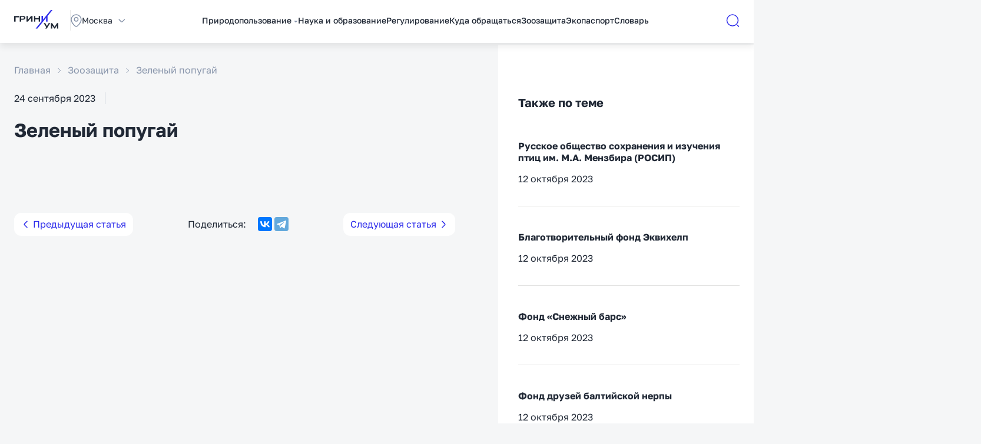

--- FILE ---
content_type: text/html; charset=UTF-8
request_url: https://greenium.ru/1107/
body_size: 57776
content:
<!DOCTYPE HTML>
<html lang="ru-RU">
<head>
    <meta charset="UTF-8">
    <meta http-equiv="X-UA-Compatible" content="IE=edge"/>
    <meta name="viewport" content="width=device-width, minimum-scale=1.0, maximum-scale=1.0, user-scalable=no">
    <link rel="profile" href="https://gmpg.org/xfn/11">
    <link rel="icon" href="https://greenium.ru/wp-content/themes/greenium/assets/images/favicon.ico">
    <link rel="icon" href="https://greenium.ru/wp-content/themes/greenium/assets/images/favicon.svg" type="image/svg+xml">
        <meta name="p:domain_verify" content="b09de7c17eeec1a19625211f8e393f2b"/>
    <meta name='robots' content='index, follow, max-image-preview:large, max-snippet:-1, max-video-preview:-1' />

	<!-- This site is optimized with the Yoast SEO plugin v21.3 - https://yoast.com/wordpress/plugins/seo/ -->
	<link rel="canonical" href="https://greenium.ru/1107/" />
	<meta property="og:locale" content="ru_RU" />
	<meta property="og:type" content="article" />
	<meta property="og:title" content="Зеленый попугай - Гриниум" />
	<meta property="og:url" content="https://greenium.ru/1107/" />
	<meta property="og:site_name" content="Гриниум" />
	<meta property="article:published_time" content="2023-09-24T16:47:48+00:00" />
	<meta property="article:modified_time" content="2023-10-14T16:36:21+00:00" />
	<meta name="author" content="admin" />
	<meta name="twitter:card" content="summary_large_image" />
	<meta name="twitter:label1" content="Written by" />
	<meta name="twitter:data1" content="admin" />
	<script type="application/ld+json" class="yoast-schema-graph">{"@context":"https://schema.org","@graph":[{"@type":"WebPage","@id":"https://greenium.ru/1107/","url":"https://greenium.ru/1107/","name":"Зеленый попугай - Гриниум","isPartOf":{"@id":"https://greenium.ru/#website"},"datePublished":"2023-09-24T16:47:48+00:00","dateModified":"2023-10-14T16:36:21+00:00","author":{"@id":"https://greenium.ru/#/schema/person/923c103765fa11e1a5ac36c2044b7e5d"},"inLanguage":"ru-RU","potentialAction":[{"@type":"ReadAction","target":["https://greenium.ru/1107/"]}]},{"@type":"WebSite","@id":"https://greenium.ru/#website","url":"https://greenium.ru/","name":"Гриниум","description":"","potentialAction":[{"@type":"SearchAction","target":{"@type":"EntryPoint","urlTemplate":"https://greenium.ru/?s={search_term_string}"},"query-input":"required name=search_term_string"}],"inLanguage":"ru-RU"},{"@type":"Person","@id":"https://greenium.ru/#/schema/person/923c103765fa11e1a5ac36c2044b7e5d","name":"admin","image":{"@type":"ImageObject","inLanguage":"ru-RU","@id":"https://greenium.ru/#/schema/person/image/","url":"https://secure.gravatar.com/avatar/ef1728996bd760e45bcb62c95744053e?s=96&d=mm&r=g","contentUrl":"https://secure.gravatar.com/avatar/ef1728996bd760e45bcb62c95744053e?s=96&d=mm&r=g","caption":"admin"},"sameAs":["https://greenium.ru"],"url":"https://greenium.ru/author/admin/"}]}</script>
	<!-- / Yoast SEO plugin. -->


<link rel='dns-prefetch' href='//cdn.jsdelivr.net' />
<link rel="alternate" type="application/rss+xml" title="Гриниум &raquo; Лента комментариев к &laquo;Зеленый попугай&raquo;" href="https://greenium.ru/1107/feed/" />
<script type="text/javascript">
window._wpemojiSettings = {"baseUrl":"https:\/\/s.w.org\/images\/core\/emoji\/14.0.0\/72x72\/","ext":".png","svgUrl":"https:\/\/s.w.org\/images\/core\/emoji\/14.0.0\/svg\/","svgExt":".svg","source":{"concatemoji":"https:\/\/greenium.ru\/wp-includes\/js\/wp-emoji-release.min.js?ver=6.2.2"}};
/*! This file is auto-generated */
!function(e,a,t){var n,r,o,i=a.createElement("canvas"),p=i.getContext&&i.getContext("2d");function s(e,t){p.clearRect(0,0,i.width,i.height),p.fillText(e,0,0);e=i.toDataURL();return p.clearRect(0,0,i.width,i.height),p.fillText(t,0,0),e===i.toDataURL()}function c(e){var t=a.createElement("script");t.src=e,t.defer=t.type="text/javascript",a.getElementsByTagName("head")[0].appendChild(t)}for(o=Array("flag","emoji"),t.supports={everything:!0,everythingExceptFlag:!0},r=0;r<o.length;r++)t.supports[o[r]]=function(e){if(p&&p.fillText)switch(p.textBaseline="top",p.font="600 32px Arial",e){case"flag":return s("\ud83c\udff3\ufe0f\u200d\u26a7\ufe0f","\ud83c\udff3\ufe0f\u200b\u26a7\ufe0f")?!1:!s("\ud83c\uddfa\ud83c\uddf3","\ud83c\uddfa\u200b\ud83c\uddf3")&&!s("\ud83c\udff4\udb40\udc67\udb40\udc62\udb40\udc65\udb40\udc6e\udb40\udc67\udb40\udc7f","\ud83c\udff4\u200b\udb40\udc67\u200b\udb40\udc62\u200b\udb40\udc65\u200b\udb40\udc6e\u200b\udb40\udc67\u200b\udb40\udc7f");case"emoji":return!s("\ud83e\udef1\ud83c\udffb\u200d\ud83e\udef2\ud83c\udfff","\ud83e\udef1\ud83c\udffb\u200b\ud83e\udef2\ud83c\udfff")}return!1}(o[r]),t.supports.everything=t.supports.everything&&t.supports[o[r]],"flag"!==o[r]&&(t.supports.everythingExceptFlag=t.supports.everythingExceptFlag&&t.supports[o[r]]);t.supports.everythingExceptFlag=t.supports.everythingExceptFlag&&!t.supports.flag,t.DOMReady=!1,t.readyCallback=function(){t.DOMReady=!0},t.supports.everything||(n=function(){t.readyCallback()},a.addEventListener?(a.addEventListener("DOMContentLoaded",n,!1),e.addEventListener("load",n,!1)):(e.attachEvent("onload",n),a.attachEvent("onreadystatechange",function(){"complete"===a.readyState&&t.readyCallback()})),(e=t.source||{}).concatemoji?c(e.concatemoji):e.wpemoji&&e.twemoji&&(c(e.twemoji),c(e.wpemoji)))}(window,document,window._wpemojiSettings);
</script>
<style type="text/css">
img.wp-smiley,
img.emoji {
	display: inline !important;
	border: none !important;
	box-shadow: none !important;
	height: 1em !important;
	width: 1em !important;
	margin: 0 0.07em !important;
	vertical-align: -0.1em !important;
	background: none !important;
	padding: 0 !important;
}
</style>
	<link rel='stylesheet' id='wp-block-library-css' href='https://greenium.ru/wp-includes/css/dist/block-library/style.min.css?ver=6.2.2' type='text/css' media='all' />
<link rel='stylesheet' id='classic-theme-styles-css' href='https://greenium.ru/wp-includes/css/classic-themes.min.css?ver=6.2.2' type='text/css' media='all' />
<style id='global-styles-inline-css' type='text/css'>
body{--wp--preset--color--black: #000000;--wp--preset--color--cyan-bluish-gray: #abb8c3;--wp--preset--color--white: #ffffff;--wp--preset--color--pale-pink: #f78da7;--wp--preset--color--vivid-red: #cf2e2e;--wp--preset--color--luminous-vivid-orange: #ff6900;--wp--preset--color--luminous-vivid-amber: #fcb900;--wp--preset--color--light-green-cyan: #7bdcb5;--wp--preset--color--vivid-green-cyan: #00d084;--wp--preset--color--pale-cyan-blue: #8ed1fc;--wp--preset--color--vivid-cyan-blue: #0693e3;--wp--preset--color--vivid-purple: #9b51e0;--wp--preset--gradient--vivid-cyan-blue-to-vivid-purple: linear-gradient(135deg,rgba(6,147,227,1) 0%,rgb(155,81,224) 100%);--wp--preset--gradient--light-green-cyan-to-vivid-green-cyan: linear-gradient(135deg,rgb(122,220,180) 0%,rgb(0,208,130) 100%);--wp--preset--gradient--luminous-vivid-amber-to-luminous-vivid-orange: linear-gradient(135deg,rgba(252,185,0,1) 0%,rgba(255,105,0,1) 100%);--wp--preset--gradient--luminous-vivid-orange-to-vivid-red: linear-gradient(135deg,rgba(255,105,0,1) 0%,rgb(207,46,46) 100%);--wp--preset--gradient--very-light-gray-to-cyan-bluish-gray: linear-gradient(135deg,rgb(238,238,238) 0%,rgb(169,184,195) 100%);--wp--preset--gradient--cool-to-warm-spectrum: linear-gradient(135deg,rgb(74,234,220) 0%,rgb(151,120,209) 20%,rgb(207,42,186) 40%,rgb(238,44,130) 60%,rgb(251,105,98) 80%,rgb(254,248,76) 100%);--wp--preset--gradient--blush-light-purple: linear-gradient(135deg,rgb(255,206,236) 0%,rgb(152,150,240) 100%);--wp--preset--gradient--blush-bordeaux: linear-gradient(135deg,rgb(254,205,165) 0%,rgb(254,45,45) 50%,rgb(107,0,62) 100%);--wp--preset--gradient--luminous-dusk: linear-gradient(135deg,rgb(255,203,112) 0%,rgb(199,81,192) 50%,rgb(65,88,208) 100%);--wp--preset--gradient--pale-ocean: linear-gradient(135deg,rgb(255,245,203) 0%,rgb(182,227,212) 50%,rgb(51,167,181) 100%);--wp--preset--gradient--electric-grass: linear-gradient(135deg,rgb(202,248,128) 0%,rgb(113,206,126) 100%);--wp--preset--gradient--midnight: linear-gradient(135deg,rgb(2,3,129) 0%,rgb(40,116,252) 100%);--wp--preset--duotone--dark-grayscale: url('#wp-duotone-dark-grayscale');--wp--preset--duotone--grayscale: url('#wp-duotone-grayscale');--wp--preset--duotone--purple-yellow: url('#wp-duotone-purple-yellow');--wp--preset--duotone--blue-red: url('#wp-duotone-blue-red');--wp--preset--duotone--midnight: url('#wp-duotone-midnight');--wp--preset--duotone--magenta-yellow: url('#wp-duotone-magenta-yellow');--wp--preset--duotone--purple-green: url('#wp-duotone-purple-green');--wp--preset--duotone--blue-orange: url('#wp-duotone-blue-orange');--wp--preset--font-size--small: 13px;--wp--preset--font-size--medium: 20px;--wp--preset--font-size--large: 36px;--wp--preset--font-size--x-large: 42px;--wp--preset--spacing--20: 0.44rem;--wp--preset--spacing--30: 0.67rem;--wp--preset--spacing--40: 1rem;--wp--preset--spacing--50: 1.5rem;--wp--preset--spacing--60: 2.25rem;--wp--preset--spacing--70: 3.38rem;--wp--preset--spacing--80: 5.06rem;--wp--preset--shadow--natural: 6px 6px 9px rgba(0, 0, 0, 0.2);--wp--preset--shadow--deep: 12px 12px 50px rgba(0, 0, 0, 0.4);--wp--preset--shadow--sharp: 6px 6px 0px rgba(0, 0, 0, 0.2);--wp--preset--shadow--outlined: 6px 6px 0px -3px rgba(255, 255, 255, 1), 6px 6px rgba(0, 0, 0, 1);--wp--preset--shadow--crisp: 6px 6px 0px rgba(0, 0, 0, 1);}:where(.is-layout-flex){gap: 0.5em;}body .is-layout-flow > .alignleft{float: left;margin-inline-start: 0;margin-inline-end: 2em;}body .is-layout-flow > .alignright{float: right;margin-inline-start: 2em;margin-inline-end: 0;}body .is-layout-flow > .aligncenter{margin-left: auto !important;margin-right: auto !important;}body .is-layout-constrained > .alignleft{float: left;margin-inline-start: 0;margin-inline-end: 2em;}body .is-layout-constrained > .alignright{float: right;margin-inline-start: 2em;margin-inline-end: 0;}body .is-layout-constrained > .aligncenter{margin-left: auto !important;margin-right: auto !important;}body .is-layout-constrained > :where(:not(.alignleft):not(.alignright):not(.alignfull)){max-width: var(--wp--style--global--content-size);margin-left: auto !important;margin-right: auto !important;}body .is-layout-constrained > .alignwide{max-width: var(--wp--style--global--wide-size);}body .is-layout-flex{display: flex;}body .is-layout-flex{flex-wrap: wrap;align-items: center;}body .is-layout-flex > *{margin: 0;}:where(.wp-block-columns.is-layout-flex){gap: 2em;}.has-black-color{color: var(--wp--preset--color--black) !important;}.has-cyan-bluish-gray-color{color: var(--wp--preset--color--cyan-bluish-gray) !important;}.has-white-color{color: var(--wp--preset--color--white) !important;}.has-pale-pink-color{color: var(--wp--preset--color--pale-pink) !important;}.has-vivid-red-color{color: var(--wp--preset--color--vivid-red) !important;}.has-luminous-vivid-orange-color{color: var(--wp--preset--color--luminous-vivid-orange) !important;}.has-luminous-vivid-amber-color{color: var(--wp--preset--color--luminous-vivid-amber) !important;}.has-light-green-cyan-color{color: var(--wp--preset--color--light-green-cyan) !important;}.has-vivid-green-cyan-color{color: var(--wp--preset--color--vivid-green-cyan) !important;}.has-pale-cyan-blue-color{color: var(--wp--preset--color--pale-cyan-blue) !important;}.has-vivid-cyan-blue-color{color: var(--wp--preset--color--vivid-cyan-blue) !important;}.has-vivid-purple-color{color: var(--wp--preset--color--vivid-purple) !important;}.has-black-background-color{background-color: var(--wp--preset--color--black) !important;}.has-cyan-bluish-gray-background-color{background-color: var(--wp--preset--color--cyan-bluish-gray) !important;}.has-white-background-color{background-color: var(--wp--preset--color--white) !important;}.has-pale-pink-background-color{background-color: var(--wp--preset--color--pale-pink) !important;}.has-vivid-red-background-color{background-color: var(--wp--preset--color--vivid-red) !important;}.has-luminous-vivid-orange-background-color{background-color: var(--wp--preset--color--luminous-vivid-orange) !important;}.has-luminous-vivid-amber-background-color{background-color: var(--wp--preset--color--luminous-vivid-amber) !important;}.has-light-green-cyan-background-color{background-color: var(--wp--preset--color--light-green-cyan) !important;}.has-vivid-green-cyan-background-color{background-color: var(--wp--preset--color--vivid-green-cyan) !important;}.has-pale-cyan-blue-background-color{background-color: var(--wp--preset--color--pale-cyan-blue) !important;}.has-vivid-cyan-blue-background-color{background-color: var(--wp--preset--color--vivid-cyan-blue) !important;}.has-vivid-purple-background-color{background-color: var(--wp--preset--color--vivid-purple) !important;}.has-black-border-color{border-color: var(--wp--preset--color--black) !important;}.has-cyan-bluish-gray-border-color{border-color: var(--wp--preset--color--cyan-bluish-gray) !important;}.has-white-border-color{border-color: var(--wp--preset--color--white) !important;}.has-pale-pink-border-color{border-color: var(--wp--preset--color--pale-pink) !important;}.has-vivid-red-border-color{border-color: var(--wp--preset--color--vivid-red) !important;}.has-luminous-vivid-orange-border-color{border-color: var(--wp--preset--color--luminous-vivid-orange) !important;}.has-luminous-vivid-amber-border-color{border-color: var(--wp--preset--color--luminous-vivid-amber) !important;}.has-light-green-cyan-border-color{border-color: var(--wp--preset--color--light-green-cyan) !important;}.has-vivid-green-cyan-border-color{border-color: var(--wp--preset--color--vivid-green-cyan) !important;}.has-pale-cyan-blue-border-color{border-color: var(--wp--preset--color--pale-cyan-blue) !important;}.has-vivid-cyan-blue-border-color{border-color: var(--wp--preset--color--vivid-cyan-blue) !important;}.has-vivid-purple-border-color{border-color: var(--wp--preset--color--vivid-purple) !important;}.has-vivid-cyan-blue-to-vivid-purple-gradient-background{background: var(--wp--preset--gradient--vivid-cyan-blue-to-vivid-purple) !important;}.has-light-green-cyan-to-vivid-green-cyan-gradient-background{background: var(--wp--preset--gradient--light-green-cyan-to-vivid-green-cyan) !important;}.has-luminous-vivid-amber-to-luminous-vivid-orange-gradient-background{background: var(--wp--preset--gradient--luminous-vivid-amber-to-luminous-vivid-orange) !important;}.has-luminous-vivid-orange-to-vivid-red-gradient-background{background: var(--wp--preset--gradient--luminous-vivid-orange-to-vivid-red) !important;}.has-very-light-gray-to-cyan-bluish-gray-gradient-background{background: var(--wp--preset--gradient--very-light-gray-to-cyan-bluish-gray) !important;}.has-cool-to-warm-spectrum-gradient-background{background: var(--wp--preset--gradient--cool-to-warm-spectrum) !important;}.has-blush-light-purple-gradient-background{background: var(--wp--preset--gradient--blush-light-purple) !important;}.has-blush-bordeaux-gradient-background{background: var(--wp--preset--gradient--blush-bordeaux) !important;}.has-luminous-dusk-gradient-background{background: var(--wp--preset--gradient--luminous-dusk) !important;}.has-pale-ocean-gradient-background{background: var(--wp--preset--gradient--pale-ocean) !important;}.has-electric-grass-gradient-background{background: var(--wp--preset--gradient--electric-grass) !important;}.has-midnight-gradient-background{background: var(--wp--preset--gradient--midnight) !important;}.has-small-font-size{font-size: var(--wp--preset--font-size--small) !important;}.has-medium-font-size{font-size: var(--wp--preset--font-size--medium) !important;}.has-large-font-size{font-size: var(--wp--preset--font-size--large) !important;}.has-x-large-font-size{font-size: var(--wp--preset--font-size--x-large) !important;}
.wp-block-navigation a:where(:not(.wp-element-button)){color: inherit;}
:where(.wp-block-columns.is-layout-flex){gap: 2em;}
.wp-block-pullquote{font-size: 1.5em;line-height: 1.6;}
</style>
<link rel='stylesheet' id='belingo-geo-css' href='https://greenium.ru/wp-content/plugins/belingogeo/css/belingoGeo.css?ver=1.9' type='text/css' media='all' />
<link rel='stylesheet' id='contact-form-7-css' href='https://greenium.ru/wp-content/plugins/contact-form-7/includes/css/styles.css?ver=5.8.1' type='text/css' media='all' />
<link rel='stylesheet' id='wp-postratings-css' href='https://greenium.ru/wp-content/plugins/wp-postratings/css/postratings-css.css?ver=1.91.1' type='text/css' media='all' />
<link rel='stylesheet' id='wp-ulike-css' href='https://greenium.ru/wp-content/plugins/wp-ulike/assets/css/wp-ulike.min.css?ver=4.6.8' type='text/css' media='all' />
<link rel='stylesheet' id='wp-ulike-pro-css' href='https://greenium.ru/wp-content/plugins/wp-ulike-pro/public/assets/css/wp-ulike-pro.min.css?ver=1.8.3' type='text/css' media='all' />
<link rel='stylesheet' id='green-golos-css' href='https://greenium.ru/wp-content/themes/greenium/assets/fonts/Golos/stylesheet.css?ver=1.1.1' type='text/css' media='all' />
<link rel='stylesheet' id='green-swiper-css' href='https://greenium.ru/wp-content/themes/greenium/assets/css/swiper-bundle.min.css?ver=1.1.1' type='text/css' media='all' />
<link rel='stylesheet' id='green-select2-css' href='https://greenium.ru/wp-content/themes/greenium/assets/css/select2.min.css?ver=1.1.1' type='text/css' media='all' />
<link rel='stylesheet' id='green-magnific-popup-css' href='https://greenium.ru/wp-content/themes/greenium/assets/css/magnific-popup.css?ver=1.1.1' type='text/css' media='all' />
<link rel='stylesheet' id='green-custom-scrollbar-css' href='https://greenium.ru/wp-content/themes/greenium/assets/css/jquery.mCustomScrollbar.min.css?ver=1.1.1' type='text/css' media='all' />
<link rel='stylesheet' id='green-base-css' href='https://greenium.ru/wp-content/themes/greenium/assets/css/base.css?ver=1.1.1' type='text/css' media='all' />
<link rel='stylesheet' id='green-header-css' href='https://greenium.ru/wp-content/themes/greenium/assets/css/header.css?ver=1.1.1' type='text/css' media='all' />
<link rel='stylesheet' id='green-modal-css' href='https://greenium.ru/wp-content/themes/greenium/assets/css/modal.css?ver=1.1.1' type='text/css' media='all' />
<link rel='stylesheet' id='green-materials-css' href='https://greenium.ru/wp-content/themes/greenium/assets/css/materials.css?ver=1.1.1' type='text/css' media='all' />
<link rel='stylesheet' id='green-category-css' href='https://greenium.ru/wp-content/themes/greenium/assets/css/category.css?ver=1.1.1' type='text/css' media='all' />
<link rel='stylesheet' id='green-education-css' href='https://greenium.ru/wp-content/themes/greenium/assets/css/education.css?ver=1.1.1' type='text/css' media='all' />
<link rel='stylesheet' id='green-authorities-css' href='https://greenium.ru/wp-content/themes/greenium/assets/css/authorities.css?ver=1.1.1' type='text/css' media='all' />
<link rel='stylesheet' id='green-dictionary-css' href='https://greenium.ru/wp-content/themes/greenium/assets/css/dictionary.css?ver=1.1.1' type='text/css' media='all' />
<link rel='stylesheet' id='green-search-css' href='https://greenium.ru/wp-content/themes/greenium/assets/css/search.css?ver=1.1.1' type='text/css' media='all' />
<link rel='stylesheet' id='green-theme-css' href='https://greenium.ru/wp-content/themes/greenium/assets/css/theme.css?ver=1.1.1' type='text/css' media='all' />
<link rel='stylesheet' id='green-regulation-css' href='https://greenium.ru/wp-content/themes/greenium/assets/css/regulation.css?ver=1.1.1' type='text/css' media='all' />
<link rel='stylesheet' id='green-changes-css' href='https://greenium.ru/wp-content/themes/greenium/assets/css/changes.css?ver=1.1.1' type='text/css' media='all' />
<link rel='stylesheet' id='green-photobank-css' href='https://greenium.ru/wp-content/themes/greenium/assets/css/photobank.css?ver=1.1.1' type='text/css' media='all' />
<link rel='stylesheet' id='green-media-css' href='https://greenium.ru/wp-content/themes/greenium/assets/css/media.css?ver=1.1.1' type='text/css' media='all' />
<link rel='stylesheet' id='img-comparison-slider-css' href='https://cdn.jsdelivr.net/npm/img-comparison-slider@8/dist/styles.css?ver=6.2.2' type='text/css' media='all' />
<script type='text/javascript' src='https://greenium.ru/wp-content/themes/greenium/assets/js/jquery.min.js?ver=1.1.1' id='jquery-js'></script>
<link rel="https://api.w.org/" href="https://greenium.ru/wp-json/" /><link rel="alternate" type="application/json" href="https://greenium.ru/wp-json/wp/v2/posts/1107" /><link rel="EditURI" type="application/rsd+xml" title="RSD" href="https://greenium.ru/xmlrpc.php?rsd" />
<link rel="wlwmanifest" type="application/wlwmanifest+xml" href="https://greenium.ru/wp-includes/wlwmanifest.xml" />
<meta name="generator" content="WordPress 6.2.2" />
<link rel='shortlink' href='https://greenium.ru/?p=1107' />
<link rel="alternate" type="application/json+oembed" href="https://greenium.ru/wp-json/oembed/1.0/embed?url=https%3A%2F%2Fgreenium.ru%2F1107%2F" />
<link rel="alternate" type="text/xml+oembed" href="https://greenium.ru/wp-json/oembed/1.0/embed?url=https%3A%2F%2Fgreenium.ru%2F1107%2F&#038;format=xml" />
<style type="text/css">.ulp-form{max-width:480px!important;}</style><link rel="icon" href="https://greenium.ru/wp-content/uploads/2023/12/cropped-favicon-32x32.png" sizes="32x32" />
<link rel="icon" href="https://greenium.ru/wp-content/uploads/2023/12/cropped-favicon-192x192.png" sizes="192x192" />
<link rel="apple-touch-icon" href="https://greenium.ru/wp-content/uploads/2023/12/cropped-favicon-180x180.png" />
<meta name="msapplication-TileImage" content="https://greenium.ru/wp-content/uploads/2023/12/cropped-favicon-270x270.png" />
</head>

<body class="post-template-default single single-post postid-1107 single-format-standard">
    <svg xmlns="http://www.w3.org/2000/svg" viewBox="0 0 0 0" width="0" height="0" focusable="false" role="none" style="visibility: hidden; position: absolute; left: -9999px; overflow: hidden;" ><defs><filter id="wp-duotone-dark-grayscale"><feColorMatrix color-interpolation-filters="sRGB" type="matrix" values=" .299 .587 .114 0 0 .299 .587 .114 0 0 .299 .587 .114 0 0 .299 .587 .114 0 0 " /><feComponentTransfer color-interpolation-filters="sRGB" ><feFuncR type="table" tableValues="0 0.49803921568627" /><feFuncG type="table" tableValues="0 0.49803921568627" /><feFuncB type="table" tableValues="0 0.49803921568627" /><feFuncA type="table" tableValues="1 1" /></feComponentTransfer><feComposite in2="SourceGraphic" operator="in" /></filter></defs></svg><svg xmlns="http://www.w3.org/2000/svg" viewBox="0 0 0 0" width="0" height="0" focusable="false" role="none" style="visibility: hidden; position: absolute; left: -9999px; overflow: hidden;" ><defs><filter id="wp-duotone-grayscale"><feColorMatrix color-interpolation-filters="sRGB" type="matrix" values=" .299 .587 .114 0 0 .299 .587 .114 0 0 .299 .587 .114 0 0 .299 .587 .114 0 0 " /><feComponentTransfer color-interpolation-filters="sRGB" ><feFuncR type="table" tableValues="0 1" /><feFuncG type="table" tableValues="0 1" /><feFuncB type="table" tableValues="0 1" /><feFuncA type="table" tableValues="1 1" /></feComponentTransfer><feComposite in2="SourceGraphic" operator="in" /></filter></defs></svg><svg xmlns="http://www.w3.org/2000/svg" viewBox="0 0 0 0" width="0" height="0" focusable="false" role="none" style="visibility: hidden; position: absolute; left: -9999px; overflow: hidden;" ><defs><filter id="wp-duotone-purple-yellow"><feColorMatrix color-interpolation-filters="sRGB" type="matrix" values=" .299 .587 .114 0 0 .299 .587 .114 0 0 .299 .587 .114 0 0 .299 .587 .114 0 0 " /><feComponentTransfer color-interpolation-filters="sRGB" ><feFuncR type="table" tableValues="0.54901960784314 0.98823529411765" /><feFuncG type="table" tableValues="0 1" /><feFuncB type="table" tableValues="0.71764705882353 0.25490196078431" /><feFuncA type="table" tableValues="1 1" /></feComponentTransfer><feComposite in2="SourceGraphic" operator="in" /></filter></defs></svg><svg xmlns="http://www.w3.org/2000/svg" viewBox="0 0 0 0" width="0" height="0" focusable="false" role="none" style="visibility: hidden; position: absolute; left: -9999px; overflow: hidden;" ><defs><filter id="wp-duotone-blue-red"><feColorMatrix color-interpolation-filters="sRGB" type="matrix" values=" .299 .587 .114 0 0 .299 .587 .114 0 0 .299 .587 .114 0 0 .299 .587 .114 0 0 " /><feComponentTransfer color-interpolation-filters="sRGB" ><feFuncR type="table" tableValues="0 1" /><feFuncG type="table" tableValues="0 0.27843137254902" /><feFuncB type="table" tableValues="0.5921568627451 0.27843137254902" /><feFuncA type="table" tableValues="1 1" /></feComponentTransfer><feComposite in2="SourceGraphic" operator="in" /></filter></defs></svg><svg xmlns="http://www.w3.org/2000/svg" viewBox="0 0 0 0" width="0" height="0" focusable="false" role="none" style="visibility: hidden; position: absolute; left: -9999px; overflow: hidden;" ><defs><filter id="wp-duotone-midnight"><feColorMatrix color-interpolation-filters="sRGB" type="matrix" values=" .299 .587 .114 0 0 .299 .587 .114 0 0 .299 .587 .114 0 0 .299 .587 .114 0 0 " /><feComponentTransfer color-interpolation-filters="sRGB" ><feFuncR type="table" tableValues="0 0" /><feFuncG type="table" tableValues="0 0.64705882352941" /><feFuncB type="table" tableValues="0 1" /><feFuncA type="table" tableValues="1 1" /></feComponentTransfer><feComposite in2="SourceGraphic" operator="in" /></filter></defs></svg><svg xmlns="http://www.w3.org/2000/svg" viewBox="0 0 0 0" width="0" height="0" focusable="false" role="none" style="visibility: hidden; position: absolute; left: -9999px; overflow: hidden;" ><defs><filter id="wp-duotone-magenta-yellow"><feColorMatrix color-interpolation-filters="sRGB" type="matrix" values=" .299 .587 .114 0 0 .299 .587 .114 0 0 .299 .587 .114 0 0 .299 .587 .114 0 0 " /><feComponentTransfer color-interpolation-filters="sRGB" ><feFuncR type="table" tableValues="0.78039215686275 1" /><feFuncG type="table" tableValues="0 0.94901960784314" /><feFuncB type="table" tableValues="0.35294117647059 0.47058823529412" /><feFuncA type="table" tableValues="1 1" /></feComponentTransfer><feComposite in2="SourceGraphic" operator="in" /></filter></defs></svg><svg xmlns="http://www.w3.org/2000/svg" viewBox="0 0 0 0" width="0" height="0" focusable="false" role="none" style="visibility: hidden; position: absolute; left: -9999px; overflow: hidden;" ><defs><filter id="wp-duotone-purple-green"><feColorMatrix color-interpolation-filters="sRGB" type="matrix" values=" .299 .587 .114 0 0 .299 .587 .114 0 0 .299 .587 .114 0 0 .299 .587 .114 0 0 " /><feComponentTransfer color-interpolation-filters="sRGB" ><feFuncR type="table" tableValues="0.65098039215686 0.40392156862745" /><feFuncG type="table" tableValues="0 1" /><feFuncB type="table" tableValues="0.44705882352941 0.4" /><feFuncA type="table" tableValues="1 1" /></feComponentTransfer><feComposite in2="SourceGraphic" operator="in" /></filter></defs></svg><svg xmlns="http://www.w3.org/2000/svg" viewBox="0 0 0 0" width="0" height="0" focusable="false" role="none" style="visibility: hidden; position: absolute; left: -9999px; overflow: hidden;" ><defs><filter id="wp-duotone-blue-orange"><feColorMatrix color-interpolation-filters="sRGB" type="matrix" values=" .299 .587 .114 0 0 .299 .587 .114 0 0 .299 .587 .114 0 0 .299 .587 .114 0 0 " /><feComponentTransfer color-interpolation-filters="sRGB" ><feFuncR type="table" tableValues="0.098039215686275 1" /><feFuncG type="table" tableValues="0 0.66274509803922" /><feFuncB type="table" tableValues="0.84705882352941 0.41960784313725" /><feFuncA type="table" tableValues="1 1" /></feComponentTransfer><feComposite in2="SourceGraphic" operator="in" /></filter></defs></svg>    <header>
        <div class="green-header">
    <div class="green-base_container">
        <div class="green-header_wrap">
            <div class="green-header_burger js-open-menu">
                <img src="https://greenium.ru/wp-content/themes/greenium/assets/images/burger.svg" alt="">
                <img src="https://greenium.ru/wp-content/themes/greenium/assets/images/close.svg" alt="" class="d-none">
            </div>
            <div class="green-header_left">
                <div class="green-header_logo">
                    <a href="https://greenium.ru">
                        <img src="https://greenium.ru/wp-content/themes/greenium/assets/images/logo.svg" alt="">
                    </a>
                </div>
                <div class="green-header_region">
                    <div id="all-regions" class="green-base_modal green-header_regionModal mfp-hide">
    <button type="button" class="js-close-modal green-base_modalClose"></button>
    <h3>Выберите регион</h3>
    <div class="green-header_regionModalList js-scroll-h">
        <ul>
                                            <li><span class="js-select-region" id="1">Алтайский край</span></li>
                                                <li><span class="js-select-region" id="2">Амурская область</span></li>
                                                <li><span class="js-select-region" id="3">Архангельская область</span></li>
                                                <li><span class="js-select-region" id="4">Астраханская область</span></li>
                                                <li><span class="js-select-region" id="5">Белгородская область</span></li>
                                                <li><span class="js-select-region" id="6">Брянская область</span></li>
                                                <li><span class="js-select-region" id="7">Владимирская область</span></li>
                                                <li><span class="js-select-region" id="8">Волгоградская область</span></li>
                                                <li><span class="js-select-region" id="9">Вологодская область</span></li>
                                                <li><span class="js-select-region" id="10">Воронежская область</span></li>
                                                <li><span class="js-select-region" id="11">Город Москва</span></li>
                                                <li><span class="js-select-region" id="12">Город Санкт-Петербург</span></li>
                                                <li><span class="js-select-region" id="13">Город Севастополь</span></li>
                                                <li><span class="js-select-region" id="14">Донецкая Народная Республика</span></li>
                                                <li><span class="js-select-region" id="15">Еврейская автономная область</span></li>
                                                <li><span class="js-select-region" id="16">Забайкальский край</span></li>
                                                <li><span class="js-select-region" id="17">Запорожская область</span></li>
                                                <li><span class="js-select-region" id="18">Ивановская область</span></li>
                                                <li><span class="js-select-region" id="19">Иркутская область</span></li>
                                                <li><span class="js-select-region" id="20">Кабардино-Балкарская Республика</span></li>
                                                <li><span class="js-select-region" id="21">Калининградская область</span></li>
                                                <li><span class="js-select-region" id="22">Калужская область</span></li>
                                                <li><span class="js-select-region" id="23">Камчатский край</span></li>
                                                <li><span class="js-select-region" id="24">Карачаево-Черкесская Республика</span></li>
                                                <li><span class="js-select-region" id="25">Кемеровская область</span></li>
                                                <li><span class="js-select-region" id="26">Кировская область</span></li>
                                                <li><span class="js-select-region" id="27">Костромская область</span></li>
                                                <li><span class="js-select-region" id="28">Краснодарский край</span></li>
                                                <li><span class="js-select-region" id="29">Красноярский край</span></li>
                                                <li><span class="js-select-region" id="30">Курганская область</span></li>
                                                <li><span class="js-select-region" id="31">Курская область</span></li>
                                                <li><span class="js-select-region" id="32">Ленинградская область</span></li>
                                                <li><span class="js-select-region" id="33">Липецкая область</span></li>
                                                <li><span class="js-select-region" id="34">Луганская Народная Республика</span></li>
                                                <li><span class="js-select-region" id="35">Магаданская область</span></li>
                                                <li><span class="js-select-region" id="36">Московская область</span></li>
                                                <li><span class="js-select-region" id="37">Мурманская область</span></li>
                                                <li><span class="js-select-region" id="38">Ненецкий автономный округ</span></li>
                                                <li><span class="js-select-region" id="39">Нижегородская область</span></li>
                                                <li><span class="js-select-region" id="40">Новгородская область</span></li>
                                                <li><span class="js-select-region" id="41">Новосибирская область</span></li>
                                                <li><span class="js-select-region" id="42">Омская область</span></li>
                                                <li><span class="js-select-region" id="43">Оренбургская область</span></li>
                                                <li><span class="js-select-region" id="44">Орловская область</span></li>
                                                <li><span class="js-select-region" id="45">Пензенская область</span></li>
                                                <li><span class="js-select-region" id="46">Пермский край</span></li>
                                                <li><span class="js-select-region" id="47">Приморский край</span></li>
                                                <li><span class="js-select-region" id="48">Псковская область</span></li>
                                                <li><span class="js-select-region" id="49">Республика Адыгея (Адыгея)</span></li>
                                                <li><span class="js-select-region" id="50">Республика Алтай</span></li>
                                                <li><span class="js-select-region" id="51">Республика Башкортостан</span></li>
                                                <li><span class="js-select-region" id="52">Республика Бурятия</span></li>
                                                <li><span class="js-select-region" id="53">Республика Дагестан</span></li>
                                                <li><span class="js-select-region" id="54">Республика Ингушетия</span></li>
                                                <li><span class="js-select-region" id="55">Республика Калмыкия</span></li>
                                                <li><span class="js-select-region" id="56">Республика Карелия</span></li>
                                                <li><span class="js-select-region" id="57">Республика Коми</span></li>
                                                <li><span class="js-select-region" id="58">Республика Крым</span></li>
                                                <li><span class="js-select-region" id="59">Республика Марий Эл</span></li>
                                                <li><span class="js-select-region" id="60">Республика Мордовия</span></li>
                                                <li><span class="js-select-region" id="61">Республика Саха (Якутия)</span></li>
                                                <li><span class="js-select-region" id="62">Республика Северная Осетия — Алания</span></li>
                                                <li><span class="js-select-region" id="63">Республика Татарстан</span></li>
                                                <li><span class="js-select-region" id="64">Республика Тыва</span></li>
                                                <li><span class="js-select-region" id="65">Республика Хакасия</span></li>
                                                <li><span class="js-select-region" id="66">Ростовская область</span></li>
                                                <li><span class="js-select-region" id="67">Рязанская область</span></li>
                                                <li><span class="js-select-region" id="68">Самарская область</span></li>
                                                <li><span class="js-select-region" id="69">Саратовская область</span></li>
                                                <li><span class="js-select-region" id="70">Сахалинская область</span></li>
                                                <li><span class="js-select-region" id="71">Свердловская область</span></li>
                                                <li><span class="js-select-region" id="72">Смоленская область</span></li>
                                                <li><span class="js-select-region" id="73">Ставропольский край</span></li>
                                                <li><span class="js-select-region" id="74">Тамбовская область</span></li>
                                                <li><span class="js-select-region" id="75">Тверская область</span></li>
                                                <li><span class="js-select-region" id="76">Томская область</span></li>
                                                <li><span class="js-select-region" id="77">Тульская область</span></li>
                                                <li><span class="js-select-region" id="78">Тюменская область</span></li>
                                                <li><span class="js-select-region" id="79">Удмуртская Республика</span></li>
                                                <li><span class="js-select-region" id="80">Ульяновская область</span></li>
                                                <li><span class="js-select-region" id="81">Хабаровский край</span></li>
                                                <li><span class="js-select-region" id="82">Ханты-Мансийский автономный округ – Югра</span></li>
                                                <li><span class="js-select-region" id="83">Херсонская область</span></li>
                                                <li><span class="js-select-region" id="84">Челябинская область</span></li>
                                                <li><span class="js-select-region" id="85">Чеченская Республика</span></li>
                                                <li><span class="js-select-region" id="86">Чувашская Республика</span></li>
                                                <li><span class="js-select-region" id="87">Чукотский автономный округ</span></li>
                                                <li><span class="js-select-region" id="88">Ямало-Ненецкий автономный округ</span></li>
                                                <li><span class="js-select-region" id="89">Ярославская область</span></li>
                                    </ul>
    </div>
</div>

<a class="geolocation__link js-modal" href="#all-regions">
    <img src="https://greenium.ru/wp-content/themes/greenium/assets/images/region.svg" alt="">
    <span class="geolocation__value js-geolocation">Москва</span>
</a><!--                    <a href="">-->
<!--                        <img src="--><?//= GREEN_DIR_iMAGES ?><!--region.svg" alt="">-->
<!--                        <span>Екатеринбург</span>-->
<!--                    </a>-->
                </div>
            </div>
            <div class="green-header_center">
                <div class="green-header_menu">
                    <div class="menu-%d0%b3%d0%bb%d0%b0%d0%b2%d0%bd%d0%be%d0%b5-%d0%bc%d0%b5%d0%bd%d1%8e-container"><ul id="menu-%d0%b3%d0%bb%d0%b0%d0%b2%d0%bd%d0%be%d0%b5-%d0%bc%d0%b5%d0%bd%d1%8e" class=""><li id="menu-item-203" class="js-child-menu menu-item menu-item-type-custom menu-item-object-custom menu-item-has-children menu-item-203"><a href="/materials">Природопользование</a>
<ul class="sub-menu">
	<li id="menu-item-7738" class="business menu-item menu-item-type-custom menu-item-object-custom menu-item-7738"><a href="/materials/?theme=102">Бизнесу</a></li>
	<li id="menu-item-15860" class="insurance menu-item menu-item-type-custom menu-item-object-custom menu-item-15860"><a href="/materials?theme=124">Страхование</a></li>
	<li id="menu-item-6441" class="animal-world menu-item menu-item-type-custom menu-item-object-custom menu-item-6441"><a href="/materials/?theme=56">Биоразнообразие</a></li>
	<li id="menu-item-6438" class="water menu-item menu-item-type-custom menu-item-object-custom menu-item-6438"><a href="/materials/?theme=12">Вода</a></li>
	<li id="menu-item-6440" class="air menu-item menu-item-type-custom menu-item-object-custom menu-item-6440"><a href="/materials/?theme=19">Воздух</a></li>
	<li id="menu-item-6442" class="climate menu-item menu-item-type-custom menu-item-object-custom menu-item-6442"><a href="/materials/?theme=14">Климат</a></li>
	<li id="menu-item-6443" class="forest menu-item menu-item-type-custom menu-item-object-custom menu-item-6443"><a href="/materials/?theme=13">Лес</a></li>
	<li id="menu-item-6444" class="subsoil menu-item menu-item-type-custom menu-item-object-custom menu-item-6444"><a href="/materials/?theme=18">Недра и почвы</a></li>
	<li id="menu-item-6445" class="oopt menu-item menu-item-type-custom menu-item-object-custom menu-item-6445"><a href="/materials/?theme=15">ООПТ</a></li>
	<li id="menu-item-6446" class="waste menu-item menu-item-type-custom menu-item-object-custom menu-item-6446"><a href="/materials/?theme=20">Отходы</a></li>
	<li id="menu-item-6448" class="toxic-substances menu-item menu-item-type-custom menu-item-object-custom menu-item-6448"><a href="/materials/?theme=11">Токсичные вещества</a></li>
	<li id="menu-item-12142" class="soil menu-item menu-item-type-custom menu-item-object-custom menu-item-12142"><a href="/materials?theme=21">Энергетика</a></li>
</ul>
</li>
<li id="menu-item-497" class="menu-item menu-item-type-taxonomy menu-item-object-category menu-item-497"><a title="Наука и образование" href="https://greenium.ru/category/education/">Наука и образование</a></li>
<li id="menu-item-186" class="menu-item menu-item-type-post_type menu-item-object-page menu-item-186"><a title="Регулирование" href="https://greenium.ru/regulation/">Регулирование</a></li>
<li id="menu-item-187" class="menu-item menu-item-type-post_type menu-item-object-page menu-item-187"><a title="Куда обращаться" href="https://greenium.ru/where-to-go/">Куда обращаться</a></li>
<li id="menu-item-499" class="menu-item menu-item-type-taxonomy menu-item-object-category current-post-ancestor current-menu-parent current-post-parent menu-item-499"><a href="https://greenium.ru/category/protection/">Зоозащита</a></li>
<li id="menu-item-7633" class="menu-item menu-item-type-taxonomy menu-item-object-category menu-item-7633"><a href="https://greenium.ru/category/eco-passport/">Экопаспорт</a></li>
<li id="menu-item-7173" class="menu-item menu-item-type-taxonomy menu-item-object-category menu-item-7173"><a href="https://greenium.ru/category/dictionary/">Словарь</a></li>
</ul></div>                </div>
            </div>
            <div class="green-header_right">
                <div class="green-header_search js-toggle-search"></div>
                <div class="green-header_btn"></div>
            </div>
                    </div>
    </div>
</div>
    </header>
    <div class="green-header_searchSidebar js-search-sidebar">
    <div class="green-base_container">
        <form action="/search/" method="get" class="green-search_form">
            <input type="text" name="search" placeholder="Поиск на сайте">
            <button type="submit">Найти</button>
        </form>
        <div class="green-header_searchSidebarClose js-close-search">
            <img src="https://greenium.ru/wp-content/themes/greenium/assets/images/close-gray.svg" alt="Закрыть">
            <span>Закрыть</span>
        </div>
    </div>
</div>
    <div class="green-header_menuMobile">
    <div class="green-header_menuMobileSearch">
        <form action="/search/" method="get">
            <input type="text" name="search" placeholder="Поиск">
            <button type="submit"></button>
        </form>
    </div>
    <div class="menu-%d0%b1%d1%83%d1%80%d0%b3%d0%b5%d1%80-%d0%bc%d0%b5%d0%bd%d1%8e-container"><ul id="menu-%d0%b1%d1%83%d1%80%d0%b3%d0%b5%d1%80-%d0%bc%d0%b5%d0%bd%d1%8e" class=""><li id="menu-item-8189" class="menu-item menu-item-type-post_type menu-item-object-page menu-item-8189"><a href="https://greenium.ru/about/">О нас</a></li>
<li id="menu-item-9240" class="js-child-menu menu-item menu-item-type-custom menu-item-object-custom menu-item-has-children menu-item-9240"><a href="https://greenium.ru/materials">Природопользование</a>
<ul class="sub-menu">
	<li id="menu-item-9242" class="menu-item menu-item-type-custom menu-item-object-custom menu-item-9242"><a href="https://greenium.ru/materials?theme=102">Бизнесу</a></li>
	<li id="menu-item-15856" class="insurance menu-item menu-item-type-taxonomy menu-item-object-category menu-item-15856"><a href="https://greenium.ru/category/environmental_topics/insurance/">Страхование</a></li>
	<li id="menu-item-8178" class="menu-item menu-item-type-taxonomy menu-item-object-category menu-item-8178"><a href="https://greenium.ru/category/environmental_topics/bioraznoobrazie/">Биоразнообразие</a></li>
	<li id="menu-item-8179" class="menu-item menu-item-type-taxonomy menu-item-object-category menu-item-8179"><a href="https://greenium.ru/category/environmental_topics/water/">Вода</a></li>
	<li id="menu-item-8180" class="menu-item menu-item-type-taxonomy menu-item-object-category menu-item-8180"><a href="https://greenium.ru/category/environmental_topics/air/">Воздух</a></li>
	<li id="menu-item-8181" class="menu-item menu-item-type-taxonomy menu-item-object-category menu-item-8181"><a href="https://greenium.ru/category/environmental_topics/%d1%81limate/">Климат</a></li>
	<li id="menu-item-8182" class="menu-item menu-item-type-taxonomy menu-item-object-category menu-item-8182"><a href="https://greenium.ru/category/environmental_topics/forest/">Лес</a></li>
	<li id="menu-item-8183" class="menu-item menu-item-type-taxonomy menu-item-object-category menu-item-8183"><a href="https://greenium.ru/category/environmental_topics/bosom/">Недра и почвы</a></li>
	<li id="menu-item-8184" class="menu-item menu-item-type-taxonomy menu-item-object-category menu-item-8184"><a href="https://greenium.ru/category/environmental_topics/oopt/">ООПТ</a></li>
	<li id="menu-item-8186" class="menu-item menu-item-type-taxonomy menu-item-object-category menu-item-8186"><a href="https://greenium.ru/category/environmental_topics/waste/">Отходы</a></li>
	<li id="menu-item-8188" class="menu-item menu-item-type-taxonomy menu-item-object-category menu-item-8188"><a href="https://greenium.ru/category/environmental_topics/toxic_substances/">Токсичные вещества</a></li>
	<li id="menu-item-12140" class="menu-item menu-item-type-taxonomy menu-item-object-category menu-item-12140"><a href="https://greenium.ru/category/environmental_topics/soils/">Энергетика</a></li>
</ul>
</li>
<li id="menu-item-8973" class="menu-item menu-item-type-custom menu-item-object-custom menu-item-8973"><a href="https://greenium.ru/category/business/">Культура</a></li>
<li id="menu-item-8199" class="menu-item menu-item-type-custom menu-item-object-custom menu-item-8199"><a href="https://greenium.ru/category/photobank">Фотобанк</a></li>
<li id="menu-item-8200" class="menu-item menu-item-type-taxonomy menu-item-object-category menu-item-8200"><a href="https://greenium.ru/category/dictionary/">Словарь</a></li>
<li id="menu-item-8193" class="menu-item menu-item-type-post_type menu-item-object-page menu-item-8193"><a href="https://greenium.ru/regulation/">Регулирование</a></li>
<li id="menu-item-8194" class="menu-item menu-item-type-post_type menu-item-object-page menu-item-8194"><a href="https://greenium.ru/where-to-go/">Куда обращаться</a></li>
<li id="menu-item-8203" class="menu-item menu-item-type-taxonomy menu-item-object-category menu-item-8203"><a href="https://greenium.ru/category/education/">Наука и образование</a></li>
<li id="menu-item-8202" class="menu-item menu-item-type-taxonomy menu-item-object-category menu-item-8202"><a href="https://greenium.ru/category/eco-passport/">Экопаспорт</a></li>
<li id="menu-item-8201" class="menu-item menu-item-type-taxonomy menu-item-object-category current-post-ancestor current-menu-parent current-post-parent menu-item-8201"><a href="https://greenium.ru/category/protection/">Зоозащита</a></li>
<li id="menu-item-8198" class="menu-item menu-item-type-post_type menu-item-object-page menu-item-8198"><a href="https://greenium.ru/toxics/">Токсичные вещества</a></li>
</ul></div>    <div class="menu-%d0%b2%d1%8b%d0%bf%d0%b0%d0%b4%d0%b0%d1%8e%d1%89%d0%b5%d0%b5-%d0%bc%d0%b5%d0%bd%d1%8e-%d0%b2-%d0%bc%d0%be%d0%b1%d0%b8%d0%bb%d1%8c%d0%bd%d0%be%d0%bc-container"><ul id="menu-%d0%b2%d1%8b%d0%bf%d0%b0%d0%b4%d0%b0%d1%8e%d1%89%d0%b5%d0%b5-%d0%bc%d0%b5%d0%bd%d1%8e-%d0%b2-%d0%bc%d0%be%d0%b1%d0%b8%d0%bb%d1%8c%d0%bd%d0%be%d0%bc" class="menu-theme"><li id="menu-item-207" class="js-child-menu menu-item menu-item-type-custom menu-item-object-custom menu-item-has-children menu-item-207"><a href="#">Природопользование</a>
<ul class="sub-menu">
	<li id="menu-item-9243" class="menu-item menu-item-type-custom menu-item-object-custom menu-item-9243"><a href="/materials?theme=102">Бизнесу</a></li>
	<li id="menu-item-15858" class="insurance menu-item menu-item-type-custom menu-item-object-custom menu-item-15858"><a href="/materials?theme=124">Страхование</a></li>
	<li id="menu-item-9244" class="menu-item menu-item-type-custom menu-item-object-custom menu-item-9244"><a href="/materials?theme=56">Биоразнообразие</a></li>
	<li id="menu-item-9245" class="menu-item menu-item-type-custom menu-item-object-custom menu-item-9245"><a href="/materials?theme=12">Вода</a></li>
	<li id="menu-item-9246" class="menu-item menu-item-type-custom menu-item-object-custom menu-item-9246"><a href="/materials?theme=19">Воздух</a></li>
	<li id="menu-item-9247" class="menu-item menu-item-type-custom menu-item-object-custom menu-item-9247"><a href="/materials?theme=14">Климат</a></li>
	<li id="menu-item-9248" class="menu-item menu-item-type-custom menu-item-object-custom menu-item-9248"><a href="/materials?theme=13">Лес</a></li>
	<li id="menu-item-9249" class="menu-item menu-item-type-custom menu-item-object-custom menu-item-9249"><a href="/materials?theme=18">Недра и почвы</a></li>
	<li id="menu-item-9250" class="menu-item menu-item-type-custom menu-item-object-custom menu-item-9250"><a href="/materials?theme=15">ООПТ</a></li>
	<li id="menu-item-9251" class="menu-item menu-item-type-custom menu-item-object-custom menu-item-9251"><a href="/materials?theme=20">Отходы</a></li>
	<li id="menu-item-9253" class="menu-item menu-item-type-custom menu-item-object-custom menu-item-9253"><a href="/materials?theme=11">Токсичные вещества</a></li>
	<li id="menu-item-12141" class="menu-item menu-item-type-custom menu-item-object-custom menu-item-12141"><a href="/materials?theme=21">Энергетика</a></li>
</ul>
</li>
</ul></div>    <div class="green-base_container">
        <div class="green-header_menuMobileSmall">
                                                    <div class="green-footer_networks">
                                    <a href="https://vk.com/greenid" target="_blank">
                                    <svg xmlns="http://www.w3.org/2000/svg" width="20" height="12" viewBox="0 0 20 12" fill="none">
                                        <path d="M10.5948 12C4.0968 12 0.153317 7.49166 0 0H3.29106C3.39367 5.50319 5.89739 7.83861 7.81674 8.31468V0H10.9717V4.74812C12.823 4.54295 14.7597 2.3827 15.4121 0H18.5141C18.0173 2.93143 15.9089 5.09163 14.4173 5.98269C15.9089 6.70315 18.3089 8.58901 19.2346 12H15.8236C15.1032 9.71986 13.3372 7.95388 10.9717 7.71411V12H10.5948Z" fill="white"/>
                                    </svg>
                                </a>
                                <a href="https://t.me/greeni_um" target="_blank">
                                    <svg xmlns="http://www.w3.org/2000/svg" width="19" height="18" viewBox="0 0 19 18" fill="none">
                                        <path d="M18.9678 1.33142L15.5074 15.6511C15.3446 16.3255 14.5915 16.673 13.974 16.3528L9.59748 14.0843L7.52806 17.4837C6.96499 18.4102 5.54014 18.0083 5.54014 16.925V13.1372C5.54014 12.8443 5.66221 12.565 5.87257 12.3606L14.4015 4.18571C14.3947 4.08353 14.2861 3.99503 14.1777 4.06984L4.00017 11.182L0.580581 9.41078C-0.21997 8.99519 -0.186045 7.83022 0.641615 7.46924L17.5025 0.0915743C18.3099 -0.262734 19.1785 0.466258 18.9681 1.33136L18.9678 1.33142Z" fill="white"/>
                                    </svg>
                                </a>
 <a href="https://dzen.ru/greenium" target="_blank">
                                    <svg xmlns="http://www.w3.org/2000/svg" width="20" height="20" viewBox="0 0 20 20"><defs><style>.a{fill:#fff;}</style></defs><path class="a" d="M18.56,1.44C17.09,0,14.24,0,10.11,0c.13,4.42.25,6.45,1.82,8.07S15.57,9.75,20,9.89C20,5.9,20,2.91,18.56,1.44Zm-17.12,0C0,2.91,0,5.9,0,9.89c4.43-.14,6.45-.25,8.07-1.82a5.3,5.3,0,0,0,.74-1,5.47,5.47,0,0,0,.35-.73,9.58,9.58,0,0,0,.51-2.3c0-.36.08-.75.1-1.17s.05-.87.07-1.35,0-1,.05-1.55C5.77,0,2.92,0,1.44,1.44Zm8.4,17c0-.48,0-.93-.07-1.35s-.06-.81-.1-1.17a9.2,9.2,0,0,0-.51-2.31,5.47,5.47,0,0,0-.35-.73,4.89,4.89,0,0,0-.74-1l-.31-.28a4.88,4.88,0,0,0-.66-.46,5.47,5.47,0,0,0-.73-.35,10.33,10.33,0,0,0-2.86-.56c-.78-.07-1.68-.11-2.71-.14l-.8,0c0,4,0,7,1.44,8.45S5.77,20,9.89,20C9.87,19.45,9.86,18.93,9.84,18.45Zm9.36-8.32c-1,0-1.93.07-2.71.14a10.33,10.33,0,0,0-2.86.56,4.46,4.46,0,0,0-.73.35,4.88,4.88,0,0,0-.66.46l-.31.28a5.3,5.3,0,0,0-.74,1,5.47,5.47,0,0,0-.35.73,9.67,9.67,0,0,0-.51,2.31c0,.36-.07.75-.1,1.17s-.05.87-.07,1.35,0,1-.05,1.55c4.13,0,7,0,8.45-1.45S20,14.1,20,10.1Z"/></svg>
                                </a>                            </div>
        </div>
    </div>
    <div class="green-header_menuMobileFooter">
        <div class="green-footer_form">
                            <!--<a href="mailto:admin@greenium.ru" title="Связаться с нами" class="green-base_btn green-base_btnBlue">Связаться с нами</a> -->                    </div>
        <div class="green-header_menuMobileCopyright">
                            © 2023-2026 Гриниум. Все права защищены                    </div>
        <div class="green-header_menuMobilePolicy">
                            <a href="https://greenium.ru/wp-content/uploads/2023/10/privacy_policy.pdf" target="_blank">
                                    Политика в отношении <br> персональных данных
                                </a>                    </div>
    </div>
</div>    <div class="green-theme" id="post-1107">
    <div class="green-base_container">
        <div class="green-single_wrap">
            <div class="green-single_content">
                
<div class="green-base_breadcrumbs" itemscope itemtype="http://schema.org/BreadcrumbList"><span itemprop="itemListElement" itemscope itemtype="http://schema.org/ListItem"><a href="https://greenium.ru" itemprop="item"><span itemprop="name">Главная</span></a></span><span class="separator"><svg xmlns="http://www.w3.org/2000/svg" width="6" height="10" viewBox="0 0 6 10" fill="none"><path d="M1 1.35352L4.64648 5L1 8.64648" stroke="#8895AB" stroke-linecap="round"/></svg> </span>
<span itemprop="itemListElement" itemscope itemtype="http://schema.org/ListItem"><a href="https://greenium.ru/category/protection/" itemprop="item"><span itemprop="name">Зоозащита</span></a></span><span class="separator"><svg xmlns="http://www.w3.org/2000/svg" width="6" height="10" viewBox="0 0 6 10" fill="none"><path d="M1 1.35352L4.64648 5L1 8.64648" stroke="#8895AB" stroke-linecap="round"/></svg> </span>
<span class="kb_title">Зеленый попугай</span></div>                <div class="green-theme_top">
                    <div class="green-theme_topItem green-theme_topDate">24 сентября 2023</div>
                    <div class="green-theme_topItem green-theme_topTag">
                                            </div>
                </div>
                <h1>Зеленый попугай</h1>
                                <div class="green-theme_content js-dictionary-search"></div>
                <div></div>
                <div class="green-theme_nav">
                    <div class="green-theme_navBtn green-theme_navBtnPrev"><a href="https://greenium.ru/1115/" rel="next">Предыдущая статья</a></div>
                    <div class="green-theme_share">
                        <span>Поделиться:</span>
                        <a href="https://vkontakte.ru/share.php?url=https://greenium.ru/1107/&text=Зеленый попугай&image=" target="_blank" class="vk"></a>
                        <a href="https://telegram.me/share/url?url=https://greenium.ru/1107/&text=Зеленый попугай&photo=" target="_blank" class="telegram"></a>
                    </div>
                    <div class="green-theme_navBtn green-theme_navBtnNext"><a href="https://greenium.ru/1100/" rel="prev">Следующая статья</a></div>
                </div>
            </div>
            <div class="green-single_sidebar">
                <div class="green-single_sidebarTitle">Также по теме</div>
                                                    <div class="green-single_sidebarBlock">
                        <div class="green-single_sidebarBlockTag">
                                                    </div>
                        <div class="green-single_sidebarBlockTitle"><a href="https://greenium.ru/6521/">Русское общество сохранения и изучения птиц им. М.А. Мензбира (РОСИП)</a></div>
                        <div class="green-single_sidebarBlockDate">12 октября 2023</div>
                    </div>
                                    <div class="green-single_sidebarBlock">
                        <div class="green-single_sidebarBlockTag">
                                                    </div>
                        <div class="green-single_sidebarBlockTitle"><a href="https://greenium.ru/6512/">Благотворительный фонд Эквихелп</a></div>
                        <div class="green-single_sidebarBlockDate">12 октября 2023</div>
                    </div>
                                    <div class="green-single_sidebarBlock">
                        <div class="green-single_sidebarBlockTag">
                                                    </div>
                        <div class="green-single_sidebarBlockTitle"><a href="https://greenium.ru/6508/">Фонд «Снежный барс»</a></div>
                        <div class="green-single_sidebarBlockDate">12 октября 2023</div>
                    </div>
                                    <div class="green-single_sidebarBlock">
                        <div class="green-single_sidebarBlockTag">
                                                    </div>
                        <div class="green-single_sidebarBlockTitle"><a href="https://greenium.ru/6503/">Фонд друзей балтийской нерпы</a></div>
                        <div class="green-single_sidebarBlockDate">12 октября 2023</div>
                    </div>
                                    <div class="green-single_sidebarBlock">
                        <div class="green-single_sidebarBlockTag">
                                                    </div>
                        <div class="green-single_sidebarBlockTitle"><a href="https://greenium.ru/6499/">Фонд защиты дикой природы "Следы человека в живой природе"</a></div>
                        <div class="green-single_sidebarBlockDate">12 октября 2023</div>
                    </div>
                                    <div class="green-single_sidebarBlock">
                        <div class="green-single_sidebarBlockTag">
                                                    </div>
                        <div class="green-single_sidebarBlockTitle"><a href="https://greenium.ru/6495/">Центр "Амурский тигр"</a></div>
                        <div class="green-single_sidebarBlockDate">12 октября 2023</div>
                    </div>
                                    <div class="green-single_sidebarBlock">
                        <div class="green-single_sidebarBlockTag">
                                                    </div>
                        <div class="green-single_sidebarBlockTitle"><a href="https://greenium.ru/6491/">Центр спасения Дельфа</a></div>
                        <div class="green-single_sidebarBlockDate">12 октября 2023</div>
                    </div>
                                    <div class="green-single_sidebarBlock">
                        <div class="green-single_sidebarBlockTag">
                                                    </div>
                        <div class="green-single_sidebarBlockTitle"><a href="https://greenium.ru/6487/">Благотворительный фонд БЕЛЫЙ МЕДВЕДЬ</a></div>
                        <div class="green-single_sidebarBlockDate">12 октября 2023</div>
                    </div>
                                    <div class="green-single_sidebarBlock">
                        <div class="green-single_sidebarBlockTag">
                                                    </div>
                        <div class="green-single_sidebarBlockTitle"><a href="https://greenium.ru/6482/">Фонд Благополучия медведей "Мир Медведей"</a></div>
                        <div class="green-single_sidebarBlockDate">12 октября 2023</div>
                    </div>
                                    <div class="green-single_sidebarBlock">
                        <div class="green-single_sidebarBlockTag">
                                                    </div>
                        <div class="green-single_sidebarBlockTitle"><a href="https://greenium.ru/6477/">ФОНД «ГОСПИТАЛЬ ДИКОЙ ПРИРОДЫ»</a></div>
                        <div class="green-single_sidebarBlockDate">12 октября 2023</div>
                    </div>
                                    <div class="green-single_sidebarBlock">
                        <div class="green-single_sidebarBlockTag">
                                                    </div>
                        <div class="green-single_sidebarBlockTitle"><a href="https://greenium.ru/6472/">Ваш Фонд Защиты Китов</a></div>
                        <div class="green-single_sidebarBlockDate">12 октября 2023</div>
                    </div>
                                    <div class="green-single_sidebarBlock">
                        <div class="green-single_sidebarBlockTag">
                                                    </div>
                        <div class="green-single_sidebarBlockTitle"><a href="https://greenium.ru/1383/">Юна</a></div>
                        <div class="green-single_sidebarBlockDate">24 сентября 2023</div>
                    </div>
                                    <div class="green-single_sidebarBlock">
                        <div class="green-single_sidebarBlockTag">
                                                    </div>
                        <div class="green-single_sidebarBlockTitle"><a href="https://greenium.ru/1380/">Чертог Волка</a></div>
                        <div class="green-single_sidebarBlockDate">24 сентября 2023</div>
                    </div>
                                    <div class="green-single_sidebarBlock">
                        <div class="green-single_sidebarBlockTag">
                                                    </div>
                        <div class="green-single_sidebarBlockTitle"><a href="https://greenium.ru/1366/">Центр реабилитации тигров и других редких животных</a></div>
                        <div class="green-single_sidebarBlockDate">24 сентября 2023</div>
                    </div>
                                    <div class="green-single_sidebarBlock">
                        <div class="green-single_sidebarBlockTag">
                                                    </div>
                        <div class="green-single_sidebarBlockTitle"><a href="https://greenium.ru/1363/">Центр реабилитации летучих мышей</a></div>
                        <div class="green-single_sidebarBlockDate">24 сентября 2023</div>
                    </div>
                            </div>
        </div>
    </div>
</div>        <footer>
            <div class="green-footer">
                <div class="green-base_container">
                    <div class="green-footer_wrap">
                        <div class="green-footer_block copyright">
                                                            <a href="/"><img decoding="async" src="https://greenium.ru/wp-content/themes/greenium/assets/images/logo-footer.svg" alt=""></a>                                                        <div class="green-footer_text">
                                                                    © 2023-2026 Гриниум. Все права защищены                                                            </div>
                            <div class="green-footer_text">
                                                                    <a href="https://greenium.ru/wp-content/uploads/2023/10/privacy_policy.pdf" target="_blank">
                                    Политика в отношении <br> персональных данных
                                </a>                                                            </div>
                        </div>
                        <div class="green-footer_block menu">
                            <div class="green-footer_menu">
                                <div class="green-footer_menuTitle">О проекте</div>
                                <div class="menu-%d0%bc%d0%b5%d0%bd%d1%8e-%d0%b2-%d1%84%d1%83%d1%82%d0%b5%d1%80%d0%b5-1-container"><ul id="menu-%d0%bc%d0%b5%d0%bd%d1%8e-%d0%b2-%d1%84%d1%83%d1%82%d0%b5%d1%80%d0%b5-1" class=""><li id="menu-item-5875" class="menu-item menu-item-type-custom menu-item-object-custom menu-item-5875"><a href="https://greenium.ru/about">О нас</a></li>
<li id="menu-item-8104" class="menu-item menu-item-type-post_type menu-item-object-page menu-item-8104"><a href="https://greenium.ru/materials/">Природопользование</a></li>
<li id="menu-item-8113" class="menu-item menu-item-type-custom menu-item-object-custom menu-item-8113"><a href="https://greenium.ru/category/business/">Культура</a></li>
<li id="menu-item-8119" class="menu-item menu-item-type-custom menu-item-object-custom menu-item-8119"><a href="https://greenium.ru/category/photobank">Фотобанк</a></li>
<li id="menu-item-8115" class="menu-item menu-item-type-custom menu-item-object-custom menu-item-8115"><a href="https://greenium.ru/category/dictionary/">Словарь</a></li>
</ul></div>                            </div>
                        </div>
                        <div class="green-footer_block menu">
                            <div class="green-footer_menu">
                                <div class="green-footer_menuTitle">Темы</div>
                                <div class="menu-%d0%bc%d0%b5%d0%bd%d1%8e-%d0%b2-%d1%84%d1%83%d1%82%d0%b5%d1%80%d0%b5-2-container"><ul id="menu-%d0%bc%d0%b5%d0%bd%d1%8e-%d0%b2-%d1%84%d1%83%d1%82%d0%b5%d1%80%d0%b5-2" class=""><li id="menu-item-5885" class="menu-item menu-item-type-post_type menu-item-object-page menu-item-5885"><a href="https://greenium.ru/regulation/">Регулирование</a></li>
<li id="menu-item-8109" class="menu-item menu-item-type-post_type menu-item-object-page menu-item-8109"><a href="https://greenium.ru/where-to-go/">Куда обращаться</a></li>
<li id="menu-item-5882" class="menu-item menu-item-type-taxonomy menu-item-object-category menu-item-5882"><a href="https://greenium.ru/category/education/">Наука и образование</a></li>
<li id="menu-item-8117" class="menu-item menu-item-type-custom menu-item-object-custom menu-item-8117"><a href="https://greenium.ru/category/eco-passport/">Экопаспорт</a></li>
<li id="menu-item-8121" class="menu-item menu-item-type-custom menu-item-object-custom menu-item-8121"><a href="https://greenium.ru/category/protection/">Зоозащита</a></li>
</ul></div>                            </div>
                        </div>
                        <div class="green-footer_block contest">
                                                            <div class="green-footer_menuTitle">Победитель</div>
<a href="https://greenium.ru/9851/"><img decoding="async" src="https://greenium.ru/wp-content/themes/greenium/assets/images/contest.png" alt=""></a>                                                    </div>
                        <div class="green-footer_block form">
                            <div class="green-footer_menuTitle">Мы в соцсетях</div>
                            <div class="green-footer_networks">
                                                                    <a href="https://vk.com/greenid" target="_blank">
                                    <svg xmlns="http://www.w3.org/2000/svg" width="20" height="12" viewBox="0 0 20 12" fill="none">
                                        <path d="M10.5948 12C4.0968 12 0.153317 7.49166 0 0H3.29106C3.39367 5.50319 5.89739 7.83861 7.81674 8.31468V0H10.9717V4.74812C12.823 4.54295 14.7597 2.3827 15.4121 0H18.5141C18.0173 2.93143 15.9089 5.09163 14.4173 5.98269C15.9089 6.70315 18.3089 8.58901 19.2346 12H15.8236C15.1032 9.71986 13.3372 7.95388 10.9717 7.71411V12H10.5948Z" fill="white"/>
                                    </svg>
                                </a>
                                <a href="https://t.me/greeni_um" target="_blank">
                                    <svg xmlns="http://www.w3.org/2000/svg" width="19" height="18" viewBox="0 0 19 18" fill="none">
                                        <path d="M18.9678 1.33142L15.5074 15.6511C15.3446 16.3255 14.5915 16.673 13.974 16.3528L9.59748 14.0843L7.52806 17.4837C6.96499 18.4102 5.54014 18.0083 5.54014 16.925V13.1372C5.54014 12.8443 5.66221 12.565 5.87257 12.3606L14.4015 4.18571C14.3947 4.08353 14.2861 3.99503 14.1777 4.06984L4.00017 11.182L0.580581 9.41078C-0.21997 8.99519 -0.186045 7.83022 0.641615 7.46924L17.5025 0.0915743C18.3099 -0.262734 19.1785 0.466258 18.9681 1.33136L18.9678 1.33142Z" fill="white"/>
                                    </svg>
                                </a>
 <a href="https://dzen.ru/greenium" target="_blank">
                                    <svg xmlns="http://www.w3.org/2000/svg" width="20" height="20" viewBox="0 0 20 20"><defs><style>.a{fill:#fff;}</style></defs><path class="a" d="M18.56,1.44C17.09,0,14.24,0,10.11,0c.13,4.42.25,6.45,1.82,8.07S15.57,9.75,20,9.89C20,5.9,20,2.91,18.56,1.44Zm-17.12,0C0,2.91,0,5.9,0,9.89c4.43-.14,6.45-.25,8.07-1.82a5.3,5.3,0,0,0,.74-1,5.47,5.47,0,0,0,.35-.73,9.58,9.58,0,0,0,.51-2.3c0-.36.08-.75.1-1.17s.05-.87.07-1.35,0-1,.05-1.55C5.77,0,2.92,0,1.44,1.44Zm8.4,17c0-.48,0-.93-.07-1.35s-.06-.81-.1-1.17a9.2,9.2,0,0,0-.51-2.31,5.47,5.47,0,0,0-.35-.73,4.89,4.89,0,0,0-.74-1l-.31-.28a4.88,4.88,0,0,0-.66-.46,5.47,5.47,0,0,0-.73-.35,10.33,10.33,0,0,0-2.86-.56c-.78-.07-1.68-.11-2.71-.14l-.8,0c0,4,0,7,1.44,8.45S5.77,20,9.89,20C9.87,19.45,9.86,18.93,9.84,18.45Zm9.36-8.32c-1,0-1.93.07-2.71.14a10.33,10.33,0,0,0-2.86.56,4.46,4.46,0,0,0-.73.35,4.88,4.88,0,0,0-.66.46l-.31.28a5.3,5.3,0,0,0-.74,1,5.47,5.47,0,0,0-.35.73,9.67,9.67,0,0,0-.51,2.31c0,.36-.07.75-.1,1.17s-.05.87-.07,1.35,0,1-.05,1.55c4.13,0,7,0,8.45-1.45S20,14.1,20,10.1Z"/></svg>
                                </a>                                                            </div>
                                                            <!--<a href="mailto:admin@greenium.ru" title="Связаться с нами" class="green-base_btn green-base_btnBlue">Связаться с нами</a> -->                            <!--                            -->                            <div class="green-footer_scroll">
                                <div class="green-footer_copyright">
                                                                            <p>© 2023-2026 Гриниум. Все права защищены</p>
                                                                                                                <p><a href="https://greenium.ru/wp-content/uploads/2023/10/privacy_policy.pdf" target="_blank">
                                    Политика в отношении <br> персональных данных
                                </a></p>
                                                                    </div>
                            </div>
                        </div>
                        <div class="gotop">
                            <span class="green-footer_scrollBtn js-toTop">Вверх
                                <svg xmlns="http://www.w3.org/2000/svg" width="16" height="16" viewBox="0 0 16 16" fill="none">
                                    <path d="M2.72027 10.0332L7.06694 5.68654C7.58027 5.1732 8.42027 5.1732 8.93361 5.68654L13.2803 10.0332" stroke="white" stroke-width="1.5" stroke-miterlimit="10" stroke-linecap="round" stroke-linejoin="round"/>
                                </svg>
                            </span>
                        </div>
                    </div>
                </div>
            </div>
        </footer>
        <script>
            let words = [{"id":16016,"title":"Ex-situ \u0441\u043e\u0445\u0440\u0430\u043d\u0435\u043d\u0438\u0435","content":"<!-- wp:paragraph -->\n<p>\u0441\u0442\u0440\u0430\u0442\u0435\u0433\u0438\u044f, \u043f\u0440\u0438 \u043a\u043e\u0442\u043e\u0440\u043e\u0439 \u0440\u0435\u0441\u0443\u0440\u0441\u044b \u0433\u0435\u043d\u043e\u0444\u043e\u043d\u0434\u0430 \u0442\u0435\u0445 \u0438\u043b\u0438 \u0438\u043d\u044b\u0445 \u0432\u0438\u0434\u043e\u0432 \u0441\u043e\u0434\u0435\u0440\u0436\u0430\u0442\u0441\u044f \u0432 \u0438\u0441\u043a\u0443\u0441\u0441\u0442\u0432\u0435\u043d\u043d\u044b\u0445 \u0443\u0441\u043b\u043e\u0432\u0438\u044f\u0445 (\u0441\u0435\u043c\u0435\u043d\u0430, \u043f\u044b\u043b\u044c\u0446\u0430, \u0441\u043f\u0435\u0440\u043c\u0430, \u0437\u0430\u043c\u043e\u0440\u043e\u0436\u0435\u043d\u043d\u044b\u0435 \u043a\u043b\u0435\u0442\u043a\u0438, \u043e\u0442\u0434\u0435\u043b\u044c\u043d\u044b\u0435 \u043e\u0440\u0433\u0430\u043d\u0438\u0437\u043c\u044b \u0432 \u0431\u043e\u0442\u0430\u043d\u0438\u0447\u0435\u0441\u043a\u0438\u0445 \u0441\u0430\u0434\u0430\u0445 \u0438 \u0437\u043e\u043e\u043f\u0430\u0440\u043a\u0430\u0445)<\/p>\n<!-- \/wp:paragraph -->"},{"id":9872,"title":"\u0410\u0434\u0441\u043e\u0440\u0431\u0446\u0438\u044f","content":"<!-- wp:paragraph -->\n<p>\u043f\u043e\u0433\u043b\u043e\u0449\u0435\u043d\u0438\u0435 \u0433\u0430\u0437\u043e\u0432, \u043f\u0430\u0440\u043e\u0432 \u0438\u043b\u0438 \u0436\u0438\u0434\u043a\u043e\u0441\u0442\u0435\u0439 \u043f\u043e\u0432\u0435\u0440\u0445\u043d\u043e\u0441\u0442\u043d\u044b\u043c \u0441\u043b\u043e\u0435\u043c \u0442\u0432\u0435\u0440\u0434\u043e\u0433\u043e \u0442\u0435\u043b\u0430 (\u0430\u0434\u0441\u043e\u0440\u0431\u0435\u043d\u0442\u0430) \u0438\u043b\u0438 \u0436\u0438\u0434\u043a\u043e\u0441\u0442\u0438.<\/p>\n<!-- \/wp:paragraph -->"},{"id":509,"title":"\u0410\u043b\u043a\u0438\u043b\u0444\u0435\u043d\u043e\u043b\u044b","content":"<!-- wp:paragraph -->\n<p>\u0432\u0435\u0449\u0435\u0441\u0442\u0432\u0430, \u043a\u043e\u0442\u043e\u0440\u044b\u0435 \u043e\u0431\u043b\u0430\u0434\u0430\u044e\u0442 \u0431\u0430\u043a\u0442\u0435\u0440\u0438\u0446\u0438\u0434\u043d\u044b\u043c \u0438 \u0434\u0435\u0437\u0438\u043d\u0444\u0438\u0446\u0438\u0440\u0443\u044e\u0449\u0438\u043c \u044d\u0444\u0444\u0435\u043a\u0442\u0430\u043c\u0438.<\/p>\n<!-- \/wp:paragraph -->"},{"id":15845,"title":"\u0410\u043d\u0434\u0435\u0440\u0440\u0430\u0439\u0442\u0438\u043d\u0433","content":"<!-- wp:paragraph -->\n<p>\u041e\u0446\u0435\u043d\u043a\u0430 \u0438 \u043f\u0440\u0438\u043d\u044f\u0442\u0438\u0435 \u0440\u0438\u0441\u043a\u0430 \u0441 \u0443\u0441\u0442\u0430\u043d\u043e\u0432\u043b\u0435\u043d\u0438\u0435\u043c \u0443\u0441\u043b\u043e\u0432\u0438\u0439 \u0438 \u0442\u0430\u0440\u0438\u0444\u0430 \u043f\u043e \u043f\u043e\u043b\u0438\u0441\u0443.<\/p>\n<!-- \/wp:paragraph -->"},{"id":525,"title":"\u0410\u043d\u0442\u0438\u043f\u0438\u0440\u0435\u043d\u044b","content":"<!-- wp:paragraph -->\n<p>\u0432\u0435\u0449\u0435\u0441\u0442\u0432\u0430, \u043a\u043e\u0442\u043e\u0440\u044b\u0435 \u0434\u043e\u0431\u0430\u0432\u043b\u044f\u044e\u0442\u0441\u044f \u0432 \u043c\u0430\u0442\u0435\u0440\u0438\u0430\u043b\u044b \u0434\u043b\u044f \u043e\u0431\u0435\u0441\u043f\u0435\u0447\u0435\u043d\u0438\u044f \u043e\u0433\u043d\u0435\u0437\u0430\u0449\u0438\u0442\u044b.<\/p>\n<!-- \/wp:paragraph -->"},{"id":505,"title":"\u0410\u043d\u0442\u0440\u043e\u043f\u043e\u0433\u0435\u043d\u043d\u043e\u0435 \u0437\u0430\u0433\u0440\u044f\u0437\u043d\u0435\u043d\u0438\u0435","content":"<!-- wp:paragraph -->\n<p>\u0432\u0440\u0435\u0434 \u043e\u043a\u0440\u0443\u0436\u0430\u044e\u0449\u0435\u0439 \u0441\u0440\u0435\u0434\u0435, \u043d\u0430\u043d\u043e\u0441\u0438\u043c\u044b\u0439 \u0434\u0435\u044f\u0442\u0435\u043b\u044c\u043d\u043e\u0441\u0442\u044c\u044e \u0447\u0435\u043b\u043e\u0432\u0435\u0447\u0435\u0441\u0442\u0432\u0430.<\/p>\n<!-- \/wp:paragraph -->"},{"id":16020,"title":"\u0410\u0440\u0431\u043e\u0440\u0435\u0442\u0443\u043c","content":"<!-- wp:paragraph -->\n<p>\u0441\u0430\u0434, \u043f\u0440\u0435\u0434\u043d\u0430\u0437\u043d\u0430\u0447\u0435\u043d\u043d\u044b\u0439 \u0434\u043b\u044f \u0430\u043a\u043a\u043b\u0438\u043c\u0430\u0442\u0438\u0437\u0430\u0446\u0438\u0438 \u0438 \u0432\u044b\u0440\u0430\u0449\u0438\u0432\u0430\u043d\u0438\u044f \u0440\u0430\u0441\u0442\u0435\u043d\u0438\u0439 \u0438\u0437 \u0440\u0430\u0437\u043b\u0438\u0447\u043d\u044b\u0445 \u043a\u043b\u0438\u043c\u0430\u0442\u0438\u0447\u0435\u0441\u043a\u0438\u0445 \u0437\u043e\u043d.<\/p>\n<!-- \/wp:paragraph -->"},{"id":13530,"title":"\u0410\u0440\u0438\u0434\u0438\u0437\u0430\u0446\u0438\u044f","content":"<!-- wp:paragraph -->\n<p>\u0440\u0430\u0437\u043d\u043e\u043e\u0431\u0440\u0430\u0437\u043d\u044b\u0439 \u043a\u043e\u043c\u043f\u043b\u0435\u043a\u0441 \u043f\u0440\u043e\u0446\u0435\u0441\u0441\u043e\u0432 \u0443\u043c\u0435\u043d\u044c\u0448\u0435\u043d\u0438\u044f \u0441\u0442\u0435\u043f\u0435\u043d\u0438 \u0443\u0432\u043b\u0430\u0436\u043d\u0435\u043d\u043d\u043e\u0441\u0442\u0438 \u0442\u0435\u0440\u0440\u0438\u0442\u043e\u0440\u0438\u0439 \u0438 \u0432\u044b\u0437\u0432\u0430\u043d\u043d\u043e\u0433\u043e \u044d\u0442\u0438\u043c \u0441\u043e\u043a\u0440\u0430\u0449\u0435\u043d\u0438\u044f \u0431\u0438\u043e\u043b\u043e\u0433\u0438\u0447\u0435\u0441\u043a\u043e\u0439 \u043f\u0440\u043e\u0434\u0443\u043a\u0442\u0438\u0432\u043d\u043e\u0441\u0442\u0438 \u044d\u043a\u043e\u0441\u0438\u0441\u0442\u0435\u043c. \u041f\u0440\u043e\u0438\u0441\u0445\u043e\u0434\u0438\u0442 \u043a\u0430\u043a \u0432 \u0441\u0438\u043b\u0443 \u043f\u0440\u0438\u0440\u043e\u0434\u043d\u044b\u0445 (\u0446\u0438\u043a\u043b\u0438\u0447\u0435\u0441\u043a\u0438\u0435 \u0438\u0437\u043c\u0435\u043d\u0435\u043d\u0438\u044f \u043a\u043b\u0438\u043c\u0430\u0442\u0430), \u0442\u0430\u043a \u0438 \u0430\u043d\u0442\u0440\u043e\u043f\u043e\u0433\u0435\u043d\u043d\u044b\u0445 (\u043e\u0442\u043a\u0430\u0447\u043a\u0430 \u043f\u043e\u0434\u0437\u0435\u043c\u043d\u044b\u0445 \u0432\u043e\u0434, \u044d\u0440\u043e\u0437\u0438\u044f, \u043f\u044b\u043b\u044c\u043d\u044b\u0435 \u0431\u0443\u0440\u0438) \u043f\u0440\u0438\u0447\u0438\u043d. \u0421\u043b\u0435\u0434\u0441\u0442\u0432\u0438\u0435\u043c \u044f\u0432\u043b\u044f\u0435\u0442\u0441\u044f \u043e\u043f\u0443\u0441\u0442\u044b\u043d\u0438\u0432\u0430\u043d\u0438\u0435 \u0438 \u0443\u0433\u043b\u0443\u0431\u043b\u0435\u043d\u0438\u0435 \u0441\u0442\u0435\u043f\u0435\u043d\u0438 \u0441\u0443\u0445\u043e\u0441\u0442\u0438 \u043f\u0443\u0441\u0442\u044b\u043d\u043d\u044b\u0445 \u0442\u0435\u0440\u0440\u0438\u0442\u043e\u0440\u0438\u0439.<\/p>\n<!-- \/wp:paragraph -->"},{"id":9750,"title":"\u0410\u0441\u0441\u0438\u043c\u0438\u043b\u0438\u0440\u0443\u044e\u0449\u0430\u044f \u0441\u043f\u043e\u0441\u043e\u0431\u043d\u043e\u0441\u0442\u044c \u0432\u043e\u0434\u043d\u043e\u0433\u043e \u043e\u0431\u044a\u0435\u043a\u0442\u0430","content":"<!-- wp:paragraph -->\n<p>\u0441\u043f\u043e\u0441\u043e\u0431\u043d\u043e\u0441\u0442\u044c \u0432\u043e\u0434\u043d\u043e\u0433\u043e \u043e\u0431\u044a\u0435\u043a\u0442\u0430 \u043f\u0440\u0438\u043d\u0438\u043c\u0430\u0442\u044c \u043e\u043f\u0440\u0435\u0434\u0435\u043b\u0435\u043d\u043d\u0443\u044e \u043c\u0430\u0441\u0441\u0443 \u0437\u0430\u0433\u0440\u044f\u0437\u043d\u044f\u044e\u0449\u0438\u0445 \u0432\u0435\u0449\u0435\u0441\u0442\u0432 (\u0442\u0430\u043a\u0436\u0435 \u043e\u043f\u0440\u0435\u0434\u0435\u043b\u0435\u043d\u043d\u043e\u0435 \u043a\u043e\u043b\u0438\u0447\u0435\u0441\u0442\u0432\u043e \u0442\u0435\u043f\u043b\u0430) \u0432 \u0435\u0434\u0438\u043d\u0438\u0446\u0443 \u0432\u0440\u0435\u043c\u0435\u043d\u0438 \u0431\u0435\u0437 \u043d\u0430\u0440\u0443\u0448\u0435\u043d\u0438\u044f \u043d\u043e\u0440\u043c \u043a\u0430\u0447\u0435\u0441\u0442\u0432\u0430 \u0432\u043e\u0434\u044b.<\/p>\n<!-- \/wp:paragraph -->"},{"id":9936,"title":"\u0410\u044d\u0440\u043e\u0442\u0435\u043d\u043a","content":"<!-- wp:paragraph -->\n<p>\u0438\u0441\u043a\u0443\u0441\u0441\u0442\u0432\u0435\u043d\u043d\u043e\u0435 \u0441\u043e\u043e\u0440\u0443\u0436\u0435\u043d\u0438\u0435 \u0432 \u0432\u0438\u0434\u0435 \u043f\u0440\u043e\u0442\u043e\u0447\u043d\u043e\u0433\u043e \u0440\u0435\u0437\u0435\u0440\u0432\u0443\u0430\u0440\u0430 \u0434\u043b\u044f \u0431\u0438\u043e\u043b\u043e\u0433\u0438\u0447\u0435\u0441\u043a\u043e\u0439 \u043e\u0447\u0438\u0441\u0442\u043a\u0438 \u0441\u0442\u043e\u0447\u043d\u044b\u0445 \u0432\u043e\u0434 \u043e\u0442 \u043e\u0440\u0433\u0430\u043d\u0438\u0447\u0435\u0441\u043a\u0438\u0445 \u0437\u0430\u0433\u0440\u044f\u0437\u043d\u0435\u043d\u0438\u0439 \u043f\u0443\u0442\u0435\u043c \u043e\u043a\u0438\u0441\u043b\u0435\u043d\u0438\u044f \u0438\u0445 \u043c\u0438\u043a\u0440\u043e\u043e\u0440\u0433\u0430\u043d\u0438\u0437\u043c\u0430\u043c\u0438, \u043d\u0430\u0445\u043e\u0434\u044f\u0449\u0438\u043c\u0438\u0441\u044f \u0432 \u0430\u044d\u0440\u0438\u0440\u0443\u0435\u043c\u043e\u043c \u0441\u043b\u043e\u0435.<\/p>\n<!-- \/wp:paragraph -->"},{"id":511,"title":"\u0411\u0438\u043e\u0430\u043a\u043a\u0443\u043c\u0443\u043b\u044f\u0446\u0438\u044f","content":"<!-- wp:paragraph -->\n<p>\u0441\u043f\u043e\u0441\u043e\u0431\u043d\u043e\u0441\u0442\u044c \u0445\u0438\u043c\u0438\u0447\u0435\u0441\u043a\u0438\u0445 \u0432\u0435\u0449\u0435\u0441\u0442\u0432 \u043d\u0430\u043a\u0430\u043f\u043b\u0438\u0432\u0430\u0442\u044c\u0441\u044f \u0432 \u0431\u0438\u043e\u043b\u043e\u0433\u0438\u0447\u0435\u0441\u043a\u0438\u0445 \u043e\u0431\u044a\u0435\u043a\u0442\u0430\u0445.<\/p>\n<!-- \/wp:paragraph -->"},{"id":11108,"title":"\u0411\u0438\u043e\u043c\u0430\u0433\u043d\u0438\u0444\u0438\u043a\u0430\u0446\u0438\u044f","content":"<!-- wp:paragraph -->\n<p>(\u0411\u0438\u043e\u043b\u043e\u0433\u0438\u0447\u0435\u0441\u043a\u043e\u0435 \u0443\u0441\u0438\u043b\u0435\u043d\u0438\u0435<strong>) <\/strong>\u2014 \u0443\u0432\u0435\u043b\u0438\u0447\u0435\u043d\u0438\u0435 \u043a\u043e\u043d\u0446\u0435\u043d\u0442\u0440\u0430\u0446\u0438\u0438 \u0445\u0438\u043c\u0438\u0447\u0435\u0441\u043a\u0438\u0445 \u0432\u0435\u0449\u0435\u0441\u0442\u0432 \u043d\u0430 \u043a\u0430\u0436\u0434\u043e\u0439 \u0441\u0442\u0443\u043f\u0435\u043d\u0438 \u044d\u043a\u043e\u043b\u043e\u0433\u0438\u0447\u0435\u0441\u043a\u043e\u0439 \u043f\u0438\u0440\u0430\u043c\u0438\u0434\u044b, \u0441\u0432\u044f\u0437\u0430\u043d\u043d\u043e\u0435 \u0441 \u0442\u0435\u043c, \u0447\u0442\u043e \u043a\u043e\u043b\u0438\u0447\u0435\u0441\u0442\u0432\u043e \u043f\u043e\u0433\u043b\u043e\u0449\u0430\u0435\u043c\u043e\u0439 \u043e\u0440\u0433\u0430\u043d\u0438\u0437\u043c\u043e\u043c \u043f\u0438\u0449\u0438 \u043d\u0430\u043c\u043d\u043e\u0433\u043e \u043f\u0440\u0435\u0432\u044b\u0448\u0430\u0435\u0442 \u0435\u0433\u043e \u0441\u043e\u0431\u0441\u0442\u0432\u0435\u043d\u043d\u0443\u044e \u043c\u0430\u0441\u0441\u0443, \u0430 \u0445\u0438\u043c\u0438\u0447\u0435\u0441\u043a\u0438\u0435 \u0432\u0435\u0449\u0435\u0441\u0442\u0432\u0430 \u0432\u044b\u0432\u043e\u0434\u044f\u0442\u0441\u044f \u0438\u0437 \u043e\u0440\u0433\u0430\u043d\u0438\u0437\u043c\u0430 \u043d\u0435 \u043f\u043e\u043b\u043d\u043e\u0441\u0442\u044c\u044e.<\/p>\n<!-- \/wp:paragraph -->"},{"id":13997,"title":"\u0411\u0438\u043e\u0440\u0435\u043c\u0435\u0434\u0438\u0430\u0446\u0438\u044f","content":"<!-- wp:paragraph -->\n<p>\u043f\u0440\u043e\u0446\u0435\u0441\u0441 \u043e\u0447\u0438\u0441\u0442\u043a\u0438 \u0437\u0430\u0433\u0440\u044f\u0437\u043d\u0435\u043d\u043d\u044b\u0445 \u043f\u043e\u0447\u0432 \u0441 \u043f\u0440\u0438\u043c\u0435\u043d\u0435\u043d\u0438\u0435\u043c \u043c\u0438\u043a\u0440\u043e\u043e\u0440\u0433\u0430\u043d\u0438\u0437\u043c\u043e\u0432.<\/p>\n<!-- \/wp:paragraph -->"},{"id":515,"title":"\u0411\u0438\u043e\u0441\u0444\u0435\u0440\u043d\u044b\u0439 \u0440\u0435\u0437\u0435\u0440\u0432\u0430\u0442","content":"<!-- wp:paragraph -->\n<p>\u0442\u0435\u0440\u0440\u0438\u0442\u043e\u0440\u0438\u044f, \u043e\u0431\u0440\u0430\u0437\u043e\u0432\u0430\u043d\u043d\u0430\u044f \u0432 \u0441\u043e\u043e\u0442\u0432\u0435\u0442\u0441\u0442\u0432\u0438\u0438 \u0441 \u043f\u0440\u043e\u0433\u0440\u0430\u043c\u043c\u043e\u0439 \u042e\u041d\u0415\u0421\u041a\u041e \u00ab\u0427\u0435\u043b\u043e\u0432\u0435\u043a \u0438 \u0431\u0438\u043e\u0441\u0444\u0435\u0440\u0430\u00bb, \u0441\u043e\u0447\u0435\u0442\u0430\u044e\u0449\u0430\u044f \u0444\u0443\u043d\u043a\u0446\u0438\u0438 \u043e\u0445\u0440\u0430\u043d\u044b \u043f\u0440\u0438\u0440\u043e\u0434\u043d\u044b\u0445 \u043a\u043e\u043c\u043f\u043b\u0435\u043a\u0441\u043e\u0432, \u043c\u043e\u043d\u0438\u0442\u043e\u0440\u0438\u043d\u0433\u0430 \u0438 \u0443\u0441\u0442\u043e\u0439\u0447\u0438\u0432\u043e\u0433\u043e \u0440\u0430\u0437\u0432\u0438\u0442\u0438\u044f.<\/p>\n<!-- \/wp:paragraph -->"},{"id":517,"title":"\u0411\u0438\u043e\u0442\u043e\u043f\u043b\u0438\u0432\u043e","content":"<!-- wp:paragraph -->\n<p>\u0442\u043e\u043f\u043b\u0438\u0432\u043e, \u043f\u043e\u043b\u0443\u0447\u0430\u0435\u043c\u043e\u0435 \u0438\u0437 \u0431\u0438\u043e\u043c\u0430\u0441\u0441\u044b, \u0442\u043e \u0435\u0441\u0442\u044c \u0440\u0430\u0441\u0442\u0438\u0442\u0435\u043b\u044c\u043d\u043e\u0433\u043e \u0438\u043b\u0438 \u0436\u0438\u0432\u043e\u0442\u043d\u043e\u0433\u043e \u0441\u044b\u0440\u044c\u044f. \u0421\u043b\u0443\u0436\u0438\u0442 \u043a\u0430\u043a \u0434\u043b\u044f \u0433\u0435\u043d\u0435\u0440\u0430\u0446\u0438\u0438 \u044d\u043b\u0435\u043a\u0442\u0440\u043e\u044d\u043d\u0435\u0440\u0433\u0438\u0438, \u0442\u0430\u043a \u0438 \u0432 \u043a\u0430\u0447\u0435\u0441\u0442\u0432\u0435 \u0442\u043e\u043f\u043b\u0438\u0432\u0430 \u0434\u043b\u044f \u0440\u0430\u0437\u043b\u0438\u0447\u043d\u044b\u0445 \u0432\u0438\u0434\u043e\u0432 \u0434\u0432\u0438\u0433\u0430\u0442\u0435\u043b\u0435\u0439. \u041d\u0430 \u043f\u0440\u0438\u043c\u0435\u043d\u0435\u043d\u0438\u0438 \u0431\u0438\u043e\u0442\u043e\u043f\u043b\u0438\u0432\u0430 \u043e\u0441\u043d\u043e\u0432\u0430\u043d\u0430 \u0431\u0438\u043e\u044d\u043d\u0435\u0440\u0433\u0435\u0442\u0438\u043a\u0430 \u2014 \u043e\u0434\u043d\u043e \u0438\u0437 \u043d\u0430\u043f\u0440\u0430\u0432\u043b\u0435\u043d\u0438\u0439 \u0432\u043e\u0437\u043e\u0431\u043d\u043e\u0432\u043b\u044f\u0435\u043c\u043e\u0439 \u044d\u043d\u0435\u0440\u0433\u0435\u0442\u0438\u043a\u0438.<\/p>\n<!-- \/wp:paragraph -->"},{"id":576,"title":"\u0411\u0438\u043e\u0446\u0438\u0434\u044b","content":"<!-- wp:paragraph -->\n<p>&nbsp;\u0445\u0438\u043c\u0438\u0447\u0435\u0441\u043a\u0438\u0435 \u0432\u0435\u0449\u0435\u0441\u0442\u0432\u0430 \u0438\u043b\u0438 \u043c\u0438\u043a\u0440\u043e\u043e\u0440\u0433\u0430\u043d\u0438\u0437\u043c\u044b, \u043f\u0440\u0435\u0434\u043d\u0430\u0437\u043d\u0430\u0447\u0435\u043d\u043d\u044b\u0435 \u0434\u043b\u044f \u0431\u043e\u0440\u044c\u0431\u044b \u0441 \u0432\u0440\u0435\u0434\u043d\u044b\u043c\u0438 (\u0432 \u0442\u043e\u043c \u0447\u0438\u0441\u043b\u0435 \u0431\u043e\u043b\u0435\u0437\u043d\u0435\u0442\u0432\u043e\u0440\u043d\u044b\u043c\u0438) \u043e\u0440\u0433\u0430\u043d\u0438\u0437\u043c\u0430\u043c\u0438.<\/p>\n<!-- \/wp:paragraph -->"},{"id":578,"title":"\u0411\u0438\u043e\u044d\u0442\u0438\u043a\u0430","content":"<!-- wp:paragraph -->\n<p>\u0441\u0444\u0435\u0440\u0430 \u0438\u0441\u0441\u043b\u0435\u0434\u043e\u0432\u0430\u043d\u0438\u0439 \u043e \u0433\u0443\u043c\u0430\u043d\u043d\u043e\u043c \u043e\u0442\u043d\u043e\u0448\u0435\u043d\u0438\u0438 \u043a \u0436\u0438\u0432\u044b\u043c \u0441\u043e\u0437\u0434\u0430\u043d\u0438\u044f\u043c \u0432 \u043d\u0430\u0443\u043a\u0435 \u0438 \u043c\u0435\u0434\u0438\u0446\u0438\u043d\u0435.<\/p>\n<!-- \/wp:paragraph -->"},{"id":596,"title":"\u0411\u043e\u043d\u043e\u0432\u044b\u0435 \u0437\u0430\u0433\u0440\u0430\u0436\u0434\u0435\u043d\u0438\u044f (\u0431\u043e\u043d\u044b)","content":"<!-- wp:paragraph -->\n<p>\u043f\u043b\u0430\u0432\u0443\u0447\u0438\u0435 \u043e\u0433\u0440\u0430\u0436\u0434\u0435\u043d\u0438\u044f, \u0446\u0435\u043b\u044c \u043a\u043e\u0442\u043e\u0440\u044b\u0445 \u043b\u043e\u043a\u0430\u043b\u0438\u0437\u043e\u0432\u0430\u0442\u044c \u0440\u0430\u0441\u043f\u0440\u043e\u0441\u0442\u0440\u0430\u043d\u0435\u043d\u0438\u0435 \u043d\u0435\u0444\u0442\u0435\u043f\u0440\u043e\u0434\u0443\u043a\u0442\u043e\u0432 \u0438 \u0432\u043e\u0434\u043e\u043d\u0435\u0440\u0430\u0441\u0442\u0432\u043e\u0440\u0438\u043c\u044b\u0445 \u0437\u0430\u0433\u0440\u044f\u0437\u043d\u044f\u044e\u0449\u0438\u0445 \u0432\u0435\u0449\u0435\u0441\u0442\u0432 \u043f\u043e \u043f\u043e\u0432\u0435\u0440\u0445\u043d\u043e\u0441\u0442\u0438 \u0432\u043e\u0434\u044b. \u0422\u0430\u043a\u0436\u0435 \u0431\u043e\u043d\u044b \u0438\u0441\u043f\u043e\u043b\u044c\u0437\u0443\u044e\u0442\u0441\u044f \u0434\u043b\u044f \u0442\u0440\u0430\u043b\u0435\u043d\u0438\u044f (\u0442\u0440\u0430\u043d\u0441\u043f\u043e\u0440\u0442\u0438\u0440\u043e\u0432\u043a\u0438) \u043f\u044f\u0442\u0435\u043d \u0440\u0430\u0437\u043b\u0438\u0432\u0430 \u0436\u0438\u0434\u043a\u0438\u0445 \u0443\u0433\u043b\u0435\u0432\u043e\u0434\u043e\u0440\u043e\u0434\u043e\u0432 (\u043d\u0435\u0444\u0442\u0438), \u0436\u0438\u0440\u043e\u0432 \u0438 \u0434\u0440\u0443\u0433\u0438\u0445 \u043e\u0440\u0433\u0430\u043d\u0438\u0447\u0435\u0441\u043a\u0438\u0445 \u0441\u043e\u0435\u0434\u0438\u043d\u0435\u043d\u0438\u0439 \u043a \u043c\u0435\u0441\u0442\u0443 \u0438\u0445 \u0438\u0437\u0432\u043b\u0435\u0447\u0435\u043d\u0438\u044f.<\/p>\n<!-- \/wp:paragraph -->"},{"id":8518,"title":"\u0411\u043e\u0440\u0435\u0430\u043b\u044c\u043d\u044b\u0439 \u043b\u0435\u0441","content":"<!-- wp:paragraph -->\n<p>\u043b\u0435\u0441, \u0440\u0430\u0441\u043f\u043e\u043b\u043e\u0436\u0435\u043d\u043d\u044b\u0439 \u0441\u0435\u0432\u0435\u0440\u043d\u0435\u0435 \u043f\u0430\u0440\u0430\u043b\u043b\u0435\u043b\u0438 60\u00b0 \u0441.\u0448. \u0438 \u044e\u0436\u043d\u0435\u0435 60\u00b0 \u044e.\u0448. \u0411\u043e\u0440\u0435\u0430\u043b\u044c\u043d\u044b\u0435 \u043b\u0435\u0441\u0430 \u0441\u043e\u0441\u0442\u043e\u044f\u0442 \u0432 \u043e\u0441\u043d\u043e\u0432\u043d\u043e\u043c \u0438\u0437 \u0445\u043e\u043b\u043e\u0434\u043e\u0441\u0442\u043e\u0439\u043a\u0438\u0445 \u0432\u0435\u0447\u043d\u043e\u0437\u0435\u043b\u0435\u043d\u044b\u0445 \u0445\u0432\u043e\u0439\u043d\u044b\u0445 \u0434\u0435\u0440\u0435\u0432\u044c\u0435\u0432 \u0441 \u0438\u0433\u043e\u043b\u044c\u0447\u0430\u0442\u044b\u043c\u0438 \u043b\u0438\u0441\u0442\u044c\u044f\u043c\u0438.<\/p>\n<!-- \/wp:paragraph -->"},{"id":601,"title":"\u0411\u043e\u0442\u0430\u043d\u0438\u0447\u0435\u0441\u043a\u0438\u0439 \u0441\u0430\u0434","content":"<!-- wp:paragraph -->\n<p>\u043e\u0441\u043e\u0431\u043e \u043e\u0445\u0440\u0430\u043d\u044f\u0435\u043c\u0430\u044f \u043f\u0440\u0438\u0440\u043e\u0434\u043d\u0430\u044f \u0442\u0435\u0440\u0440\u0438\u0442\u043e\u0440\u0438\u044f, \u0441\u043e\u0437\u0434\u0430\u043d\u043d\u0430\u044f \u0434\u043b\u044f \u0444\u043e\u0440\u043c\u0438\u0440\u043e\u0432\u0430\u043d\u0438\u044f \u0441\u043f\u0435\u0446\u0438\u0430\u043b\u044c\u043d\u044b\u0445 \u043a\u043e\u043b\u043b\u0435\u043a\u0446\u0438\u0439 \u0440\u0430\u0441\u0442\u0435\u043d\u0438\u0439 \u0432 \u0446\u0435\u043b\u044f\u0445 \u0441\u043e\u0445\u0440\u0430\u043d\u0435\u043d\u0438\u044f \u0440\u0430\u0441\u0442\u0438\u0442\u0435\u043b\u044c\u043d\u043e\u0433\u043e \u043c\u0438\u0440\u0430 \u0438 \u0435\u0433\u043e \u0440\u0430\u0437\u043d\u043e\u043e\u0431\u0440\u0430\u0437\u0438\u044f.<\/p>\n<!-- \/wp:paragraph -->"},{"id":603,"title":"\u0411\u0440\u043e\u043c\u0438\u0440\u043e\u0432\u0430\u043d\u043d\u044b\u0435 \u0430\u043d\u0442\u0438\u043f\u0438\u0440\u0435\u043d\u044b (\u0411\u0410\u041f)","content":"<!-- wp:paragraph -->\n<p>\u0433\u0440\u0443\u043f\u043f\u0430 \u0432\u0435\u0449\u0435\u0441\u0442\u0432, \u043a\u043e\u0442\u043e\u0440\u044b\u0435 \u0434\u043e\u0431\u0430\u0432\u043b\u044f\u044e\u0442 \u0432 \u0442\u043e\u0432\u0430\u0440\u044b \u0434\u043b\u044f \u043e\u0433\u043d\u0435\u0441\u0442\u043e\u0439\u043a\u043e\u0441\u0442\u0438. \u0412\u0435\u0449\u0435\u0441\u0442\u0432\u0430 \u0434\u0430\u043d\u043d\u043e\u0439 \u0433\u0440\u0443\u043f\u043f\u044b \u043d\u0430\u0440\u0443\u0448\u0430\u044e\u0442 \u0440\u0430\u0431\u043e\u0442\u0443 \u044d\u043d\u0434\u043e\u043a\u0440\u0438\u043d\u043d\u043e\u0439, \u0438\u043c\u043c\u0443\u043d\u043d\u043e\u0439 \u0438 \u0440\u0435\u043f\u0440\u043e\u0434\u0443\u043a\u0442\u0438\u0432\u043d\u043e\u0439 \u0441\u0438\u0441\u0442\u0435\u043c \u0447\u0435\u043b\u043e\u0432\u0435\u043a\u0430. \u041e\u043d\u0438 \u043d\u0435\u0433\u0430\u0442\u0438\u0432\u043d\u043e \u0432\u043b\u0438\u044f\u044e\u0442 \u043d\u0430 \u0440\u0430\u0437\u0432\u0438\u0442\u0438\u0435 \u043d\u0435\u0440\u0432\u043d\u043e\u0439 \u0441\u0438\u0441\u0442\u0435\u043c\u044b \u0438 \u043c\u043e\u0433\u0443\u0442 \u043e\u0442\u0440\u0438\u0446\u0430\u0442\u0435\u043b\u044c\u043d\u043e \u0441\u043a\u0430\u0437\u0430\u0442\u044c\u0441\u044f \u043d\u0430 \u0440\u0430\u0437\u0432\u0438\u0442\u0438\u0438 \u0438\u043d\u0442\u0435\u043b\u043b\u0435\u043a\u0442\u0430 \u0443 \u0434\u0435\u0442\u0435\u0439.<\/p>\n<!-- \/wp:paragraph -->"},{"id":610,"title":"\u0412\u0438\u0432\u0438\u0441\u0435\u043a\u0446\u0438\u044f","content":"<!-- wp:paragraph -->\n<p>\u043f\u0440\u043e\u0432\u0435\u0434\u0435\u043d\u0438\u0435 \u0445\u0438\u0440\u0443\u0440\u0433\u0438\u0447\u0435\u0441\u043a\u0438\u0445 \u043e\u043f\u0435\u0440\u0430\u0446\u0438\u0439 \u043d\u0430\u0434 \u0436\u0438\u0432\u044b\u043c\u0438 \u0436\u0438\u0432\u043e\u0442\u043d\u044b\u043c\u0438 \u0434\u043b\u044f \u0438\u0437\u0443\u0447\u0435\u043d\u0438\u044f \u0438\u0445 \u043e\u0440\u0433\u0430\u043d\u0438\u0437\u043c\u0430.<\/p>\n<!-- \/wp:paragraph -->"},{"id":613,"title":"\u0412\u043b\u0430\u0436\u043d\u044b\u0439 \u0441\u043c\u043e\u0433","content":"<!-- wp:paragraph -->\n<p>\u0441\u043c\u0435\u0441\u044c \u043f\u044b\u043b\u0435\u0432\u0438\u0434\u043d\u044b\u0445 \u0447\u0430\u0441\u0442\u0438\u0446 (\u0441\u0430\u0436\u0438, \u0437\u043e\u043b\u044b), \u0442\u0443\u043c\u0430\u043d\u0430 \u0438 \u043d\u0435\u043a\u043e\u0442\u043e\u0440\u044b\u0445 \u0445\u0438\u043c\u0438\u0447\u0435\u0441\u043a\u0438\u0445 \u0437\u0430\u0433\u0440\u044f\u0437\u043d\u0438\u0442\u0435\u043b\u0435\u0439. \u041e\u043d \u043e\u0431\u044b\u0447\u043d\u043e \u043e\u0431\u0440\u0430\u0437\u0443\u0435\u0442\u0441\u044f \u043f\u0440\u0438 0\u00b0\u0421 \u0438 \u0431\u0435\u0437\u0432\u0435\u0442\u0440\u0435\u043d\u043d\u043e\u0439 \u043f\u043e\u0433\u043e\u0434\u0435. \u041f\u0440\u0438 \u044d\u0442\u043e\u043c \u043a\u043e\u043d\u0446\u0435\u043d\u0442\u0440\u0430\u0446\u0438\u044f \u0432\u0440\u0435\u0434\u043d\u044b\u0445 \u0432\u0435\u0449\u0435\u0441\u0442\u0432 \u0432 \u043f\u0440\u0438\u0437\u0435\u043c\u043d\u043e\u043c \u0441\u043b\u043e\u0435 \u0431\u044b\u0441\u0442\u0440\u043e \u0434\u043e\u0441\u0442\u0438\u0433\u0430\u0435\u0442 \u043e\u043f\u0430\u0441\u043d\u044b\u0445 \u0434\u043b\u044f \u0437\u0434\u043e\u0440\u043e\u0432\u044c\u044f \u0447\u0435\u043b\u043e\u0432\u0435\u043a\u0430 \u0437\u043d\u0430\u0447\u0435\u043d\u0438\u0439.<\/p>\n<!-- \/wp:paragraph -->"},{"id":617,"title":"\u0412\u043e\u0434\u043e\u043d\u043e\u0441\u043d\u044b\u0439 \u0433\u043e\u0440\u0438\u0437\u043e\u043d\u0442","content":"<!-- wp:paragraph -->\n<p>\u0441\u043b\u043e\u0439 \u0432\u043e\u0434\u044b, \u043a\u043e\u0442\u043e\u0440\u044b\u0439 \u043c\u043e\u0436\u0435\u0442 \u043d\u0430\u0445\u043e\u0434\u0438\u0442\u044c\u0441\u044f \u0441\u0440\u0435\u0434\u0438 \u043f\u0435\u0441\u0447\u0430\u043d\u044b\u0445, \u043a\u0430\u043c\u0435\u043d\u0438\u0441\u0442\u044b\u0445 \u0438\u043b\u0438 \u0438\u0437\u0432\u0435\u0441\u0442\u043a\u043e\u0432\u044b\u0445 \u043f\u043e\u0440\u043e\u0434.<\/p>\n<!-- \/wp:paragraph -->"},{"id":636,"title":"\u0412\u043e\u0437\u043e\u0431\u043d\u043e\u0432\u043b\u044f\u0435\u043c\u0430\u044f \u044d\u043d\u0435\u0440\u0433\u0438\u044f","content":"<!-- wp:paragraph -->\n<p>\u044d\u043d\u0435\u0440\u0433\u0438\u044f, \u043f\u043e\u043b\u0443\u0447\u0430\u0435\u043c\u0430\u044f \u0438\u0437 \u0432\u043e\u0437\u043e\u0431\u043d\u043e\u0432\u043b\u044f\u0435\u043c\u044b\u0445 \u0438\u0441\u0442\u043e\u0447\u043d\u0438\u043a\u043e\u0432. \u041a \u043d\u0438\u043c \u043e\u0442\u043d\u043e\u0441\u044f\u0442\u0441\u044f \u043e\u0440\u0433\u0430\u043d\u0438\u0447\u0435\u0441\u043a\u0438\u0435 \u0440\u0435\u0441\u0443\u0440\u0441\u044b, \u043a\u043e\u0442\u043e\u0440\u044b\u0435 \u043f\u043e\u043f\u043e\u043b\u043d\u044f\u044e\u0442\u0441\u044f \u0435\u0441\u0442\u0435\u0441\u0442\u0432\u0435\u043d\u043d\u044b\u043c \u043f\u0443\u0442\u0435\u043c \u0438 \u043f\u043e \u0447\u0435\u043b\u043e\u0432\u0435\u0447\u0435\u0441\u043a\u0438\u043c \u043c\u0435\u0440\u043a\u0430\u043c \u043c\u043e\u0433\u0443\u0442 \u0441\u0447\u0438\u0442\u0430\u0442\u044c\u0441\u044f \u043d\u0435\u0438\u0441\u0447\u0435\u0440\u043f\u0430\u0435\u043c\u044b\u043c\u0438, \u0430 \u0442\u0430\u043a\u0436\u0435 \u0440\u044f\u0434 \u043f\u0440\u0438\u0440\u043e\u0434\u043d\u044b\u0445 \u043f\u0440\u043e\u0446\u0435\u0441\u0441\u043e\u0432.<\/p>\n<!-- \/wp:paragraph -->"},{"id":622,"title":"\u0412\u043e\u043b\u043e\u043d\u0442\u0435\u0440\u0441\u0442\u0432\u043e","content":"<!-- wp:paragraph -->\n<p>\u0430\u043b\u044c\u0442\u0440\u0443\u0438\u0441\u0442\u0438\u0447\u0435\u0441\u043a\u0430\u044f \u0438 \u043a\u0430\u043a \u043f\u0440\u0430\u0432\u0438\u043b\u043e \u0441\u043e\u0446\u0438\u0430\u043b\u044c\u043d\u043e \u0437\u043d\u0430\u0447\u0438\u043c\u0430\u044f \u0434\u0435\u044f\u0442\u0435\u043b\u044c\u043d\u043e\u0441\u0442\u044c \u0440\u0430\u0434\u0438 \u043f\u043e\u043c\u043e\u0449\u0438 \u0434\u0440\u0443\u0433\u043e\u043c\u0443 \u0447\u0435\u043b\u043e\u0432\u0435\u043a\u0443, \u0433\u0440\u0443\u043f\u043f\u0435 \u043b\u044e\u0434\u0435\u0439 \u0438\u043b\u0438 \u043e\u0440\u0433\u0430\u043d\u0438\u0437\u0430\u0446\u0438\u0438. \u0412\u043e\u043b\u043e\u043d\u0442\u0435\u0440\u0441\u0442\u0432\u043e \u043e\u0445\u0432\u0430\u0442\u044b\u0432\u0430\u0435\u0442 \u0441\u0430\u043c\u044b\u0435 \u0440\u0430\u0437\u043d\u044b\u0435 \u0441\u0444\u0435\u0440\u044b \u0434\u0435\u044f\u0442\u0435\u043b\u044c\u043d\u043e\u0441\u0442\u0438: \u043e\u0442 \u043f\u043e\u043c\u043e\u0449\u0438 \u0443\u044f\u0437\u0432\u0438\u043c\u044b\u043c \u0433\u0440\u0443\u043f\u043f\u0430\u043c \u043d\u0430\u0441\u0435\u043b\u0435\u043d\u0438\u044f (\u0441\u043e\u0446\u0438\u0430\u043b\u044c\u043d\u043e\u0435 \u0434\u043e\u0431\u0440\u043e\u0432\u043e\u043b\u044c\u0447\u0435\u0441\u0442\u0432\u043e) \u0438 \u0437\u0430\u0449\u0438\u0442\u044b \u043e\u043a\u0440\u0443\u0436\u0430\u044e\u0449\u0435\u0439 \u0441\u0440\u0435\u0434\u044b (\u044d\u043a\u043e\u043b\u043e\u0433\u0438\u0447\u0435\u0441\u043a\u043e\u0435 \u0432\u043e\u043b\u043e\u043d\u0442\u0435\u0440\u0441\u0442\u0432\u043e) \u0434\u043e \u043e\u0431\u0435\u0441\u043f\u0435\u0447\u0435\u043d\u0438\u044f \u043f\u0440\u043e\u0432\u0435\u0434\u0435\u043d\u0438\u044f \u043c\u0435\u0436\u0434\u0443\u043d\u0430\u0440\u043e\u0434\u043d\u044b\u0445 \u043c\u0435\u0440\u043e\u043f\u0440\u0438\u044f\u0442\u0438\u0439 (\u043d\u0430\u043f\u0440\u0438\u043c\u0435\u0440, \u0444\u0435\u0441\u0442\u0438\u0432\u0430\u043b\u0435\u0439 \u0438 \u043e\u043b\u0438\u043c\u043f\u0438\u0430\u0434).<\/p>\n<!-- \/wp:paragraph -->"},{"id":625,"title":"\u0412\u0441\u043a\u0440\u044b\u0448\u043d\u044b\u0435 \u043f\u043e\u0440\u043e\u0434\u044b","content":"<!-- wp:paragraph -->\n<p>\u0433\u043e\u0440\u043d\u044b\u0435 \u043f\u043e\u0440\u043e\u0434\u044b, \u043f\u043e\u043a\u0440\u044b\u0432\u0430\u044e\u0449\u0438\u0435 \u0438 \u0432\u043c\u0435\u0449\u0430\u044e\u0449\u0438\u0435 \u043f\u043e\u043b\u0435\u0437\u043d\u043e\u0435 \u0438\u0441\u043a\u043e\u043f\u0430\u0435\u043c\u043e\u0435, \u043f\u043e\u0434\u043b\u0435\u0436\u0430\u0449\u0438\u0435 \u0432\u044b\u0435\u043c\u043a\u0435 \u0438 \u043f\u0435\u0440\u0435\u043c\u0435\u0449\u0435\u043d\u0438\u044e \u043a\u0430\u043a \u043e\u0442\u0432\u0430\u043b\u044c\u043d\u044b\u0439 \u0433\u0440\u0443\u043d\u0442 \u0432 \u043f\u0440\u043e\u0446\u0435\u0441\u0441\u0435 \u043e\u0442\u043a\u0440\u044b\u0442\u044b\u0445 \u0433\u043e\u0440\u043d\u044b\u0445 \u0440\u0430\u0431\u043e\u0442.<\/p>\n<!-- \/wp:paragraph -->"},{"id":9934,"title":"\u0412\u0442\u043e\u0440\u0438\u0447\u043d\u044b\u0439 \u043e\u0442\u0441\u0442\u043e\u0439\u043d\u0438\u043a","content":"<!-- wp:paragraph -->\n<p>\u0443\u0441\u0442\u0440\u043e\u0439\u0441\u0442\u0432\u043e, \u043a\u043e\u0442\u043e\u0440\u043e\u0435 \u0441\u043b\u0443\u0436\u0438\u0442 \u0434\u043b\u044f \u0437\u0430\u0434\u0435\u0440\u0436\u0430\u043d\u0438\u044f \u0430\u043a\u0442\u0438\u0432\u043d\u043e\u0433\u043e \u0438\u043b\u0430, \u043f\u043e\u0441\u0442\u0443\u043f\u0430\u044e\u0449\u0435\u0433\u043e \u0432\u043c\u0435\u0441\u0442\u0435 \u0441 \u043e\u0447\u0438\u0449\u0435\u043d\u043d\u043e\u0439 \u0432\u043e\u0434\u043e\u0439 \u0438\u0437 \u0430\u044d\u0440\u043e\u0442\u0435\u043d\u043a\u043e\u0432, \u0438\u043b\u0438 \u0434\u043b\u044f \u0437\u0430\u0434\u0435\u0440\u0436\u0430\u043d\u0438\u044f \u0431\u0438\u043e\u043b\u043e\u0433\u0438\u0447\u0435\u0441\u043a\u043e\u0439 \u043f\u043b\u0435\u043d\u043a\u0438, \u043f\u043e\u0441\u0442\u0443\u043f\u0430\u044e\u0449\u0435\u0439 \u0441 \u0432\u043e\u0434\u043e\u0439 \u0438\u0437 \u0431\u0438\u043e\u0444\u0438\u043b\u044c\u0442\u0440\u043e\u0432.<\/p>\n<!-- \/wp:paragraph -->"},{"id":628,"title":"\u0412\u0442\u043e\u0440\u0441\u044b\u0440\u044c\u0435","content":"<!-- wp:paragraph -->\n<p>\u043e\u0442\u0445\u043e\u0434\u044b \u043f\u0440\u043e\u0438\u0437\u0432\u043e\u0434\u0441\u0442\u0432\u0430 \u0438\u043b\u0438 \u043f\u043e\u0442\u0440\u0435\u0431\u043b\u0435\u043d\u0438\u044f, \u043a\u043e\u0442\u043e\u0440\u044b\u0435 \u043c\u043e\u0436\u043d\u043e \u0435\u0449\u0435 \u0440\u0430\u0437 \u0438\u0441\u043f\u043e\u043b\u044c\u0437\u043e\u0432\u0430\u0442\u044c \u043f\u043e\u0441\u043b\u0435 \u043f\u0435\u0440\u0435\u0440\u0430\u0431\u043e\u0442\u043a\u0438. \u041d\u0435\u043a\u043e\u0442\u043e\u0440\u044b\u0435 \u043e\u0442\u0445\u043e\u0434\u044b \u043f\u043e\u0432\u0442\u043e\u0440\u043d\u043e \u0438\u0441\u043f\u043e\u043b\u044c\u0437\u0443\u044e\u0442\u0441\u044f \u0432 \u043a\u0430\u0447\u0435\u0441\u0442\u0432\u0435 \u0440\u0435\u0441\u0443\u0440\u0441\u043e\u0432 \u0434\u043b\u044f \u0432\u044b\u0440\u0430\u0431\u043e\u0442\u043a\u0438 \u044d\u043d\u0435\u0440\u0433\u0438\u0438 \u0438 \u043d\u0430\u0437\u044b\u0432\u0430\u044e\u0442\u0441\u044f \u043d\u0435 \u0432\u0442\u043e\u0440\u0438\u0447\u043d\u044b\u043c \u0441\u044b\u0440\u044c\u0435\u043c, \u0430 \u0432\u0442\u043e\u0440\u0438\u0447\u043d\u044b\u043c\u0438 \u044d\u043d\u0435\u0440\u0433\u0435\u0442\u0438\u0447\u0435\u0441\u043a\u0438\u043c\u0438 \u0440\u0435\u0441\u0443\u0440\u0441\u0430\u043c\u0438.<\/p>\n<!-- \/wp:paragraph -->"},{"id":630,"title":"\u0412\u0443\u043b\u043a\u0430\u043d\u0438\u0447\u0435\u0441\u043a\u0438\u0439 \u0441\u043c\u043e\u0433","content":"<!-- wp:paragraph -->\n<p>(\u0432\u043e\u0433 \u043e\u0442 \u0430\u043d\u0433\u043b. Vog - volcanic smog) \u043f\u043e\u044f\u0432\u043b\u044f\u0435\u0442\u0441\u044f \u043f\u0440\u0438 \u0438\u0437\u0432\u0435\u0440\u0436\u0435\u043d\u0438\u044f\u0445 \u0432\u0443\u043b\u043a\u0430\u043d\u043e\u0432, \u043a\u043e\u0433\u0434\u0430 \u0442\u0432\u0435\u0440\u0434\u044b\u0435 \u0447\u0430\u0441\u0442\u0438\u0446\u044b, \u0434\u0438\u043e\u043a\u0441\u0438\u0434 \u0441\u0435\u0440\u044b \u0438 \u0434\u0440\u0443\u0433\u0438\u0445 \u0433\u0430\u0437\u043e\u0432 \u0441\u043c\u0435\u0448\u0438\u0432\u0430\u044e\u0442\u0441\u044f \u0441 \u043a\u0438\u0441\u043b\u043e\u0440\u043e\u0434\u043e\u043c \u0438 \u0432\u043e\u0434\u043e\u0439 \u0432 \u043f\u0440\u0438\u0441\u0443\u0442\u0441\u0442\u0432\u0438\u0438 \u0441\u043e\u043b\u043d\u0435\u0447\u043d\u043e\u0433\u043e \u0441\u0432\u0435\u0442\u0430. \u041d\u0430\u0438\u0431\u043e\u043b\u0435\u0435 \u0440\u0430\u0441\u043f\u0440\u043e\u0441\u0442\u0440\u0430\u043d\u0435\u043d \u0432\u043e\u0433 \u043d\u0430 \u0413\u0430\u0432\u0430\u0439\u044f\u0445, \u0441 1983 \u043f\u043e 2018 \u0433\u043e\u0434 \u0442\u0430\u043c \u043d\u0435\u043f\u0440\u0435\u0440\u044b\u0432\u043d\u043e \u0438\u0437\u0432\u0435\u0440\u0433\u0430\u043b\u0441\u044f \u0432\u0443\u043b\u043a\u0430\u043d \u041a\u0438\u043b\u0430\u0443\u044d\u0430. \u0421\u043e\u0433\u043b\u0430\u0441\u043d\u043e \u0440\u0435\u0437\u0443\u043b\u044c\u0442\u0430\u0442\u0430\u043c \u0438\u0437\u043c\u0435\u0440\u0435\u043d\u0438\u0439, \u043f\u0440\u043e\u0432\u0435\u0434\u0435\u043d\u043d\u044b\u043c \u0432 \u0438\u044e\u043d\u0435 2008 \u0433\u043e\u0434\u0430, \u043e\u043d \u0435\u0436\u0435\u0434\u043d\u0435\u0432\u043d\u043e \u0432\u044b\u0434\u0435\u043b\u044f\u043b \u0432 \u0430\u0442\u043c\u043e\u0441\u0444\u0435\u0440\u0443 2000-4000 \u0442\u043e\u043d\u043d \u0434\u0438\u043e\u043a\u0441\u0438\u0434\u0430 \u0441\u0435\u0440\u044b.<\/p>\n<!-- \/wp:paragraph -->"},{"id":13901,"title":"\u0412\u044b\u0441\u043e\u043a\u043e\u0435 \u0437\u0430\u0433\u0440\u044f\u0437\u043d\u0435\u043d\u0438\u0435 (\u0412\u0417) \u0430\u0442\u043c\u043e\u0441\u0444\u0435\u0440\u043d\u043e\u0433\u043e \u0432\u043e\u0437\u0434\u0443\u0445\u0430","content":"<!-- wp:paragraph -->\n<p>\u0441\u043e\u0434\u0435\u0440\u0436\u0430\u043d\u0438\u0435 \u043e\u0434\u043d\u043e\u0433\u043e \u0438\u043b\u0438 \u043d\u0435\u0441\u043a\u043e\u043b\u044c\u043a\u0438\u0445 \u0432\u0435\u0449\u0435\u0441\u0442\u0432 \u0432 \u0430\u0442\u043c\u043e\u0441\u0444\u0435\u0440\u043d\u043e\u043c \u0432\u043e\u0437\u0434\u0443\u0445\u0435, \u043f\u0440\u0435\u0432\u044b\u0448\u0430\u044e\u0449\u0435\u0435 \u043c\u0430\u043a\u0441\u0438\u043c\u0430\u043b\u044c\u043d\u0443\u044e \u0440\u0430\u0437\u043e\u0432\u0443\u044e \u043f\u0440\u0435\u0434\u0435\u043b\u044c\u043d\u043e \u0434\u043e\u043f\u0443\u0441\u0442\u0438\u043c\u0443\u044e \u043a\u043e\u043d\u0446\u0435\u043d\u0442\u0440\u0430\u0446\u0438\u044e (\u041f\u0414\u041a<sub>\u043c.\u0440.<\/sub>) \u0432 10 \u0438 \u0431\u043e\u043b\u0435\u0435 \u0440\u0430\u0437.<\/p>\n<!-- \/wp:paragraph -->"},{"id":13905,"title":"\u0412\u044b\u0441\u043e\u043a\u043e\u0435 \u0437\u0430\u0433\u0440\u044f\u0437\u043d\u0435\u043d\u0438\u0435 \u0432\u043e\u0434\u043d\u043e\u0433\u043e \u043e\u0431\u044a\u0435\u043a\u0442\u0430 (\u0412\u0417) \u0434\u043b\u044f \u043f\u043e\u0432\u0435\u0440\u0445\u043d\u043e\u0441\u0442\u043d\u044b\u0445 \u0432\u043e\u0434","content":"<!-- wp:list -->\n<ul><!-- wp:list-item -->\n<li>\u043c\u0430\u043a\u0441\u0438\u043c\u0430\u043b\u044c\u043d\u043e\u0435 \u0440\u0430\u0437\u043e\u0432\u043e\u0435 \u0441\u043e\u0434\u0435\u0440\u0436\u0430\u043d\u0438\u0435 \u0434\u043b\u044f \u043d\u043e\u0440\u043c\u0438\u0440\u0443\u0435\u043c\u044b\u0445 \u0432\u0435\u0449\u0435\u0441\u0442\u0432 1 \u2013 2 \u043a\u043b\u0430\u0441\u0441 \u043e\u043f\u0430\u0441\u043d\u043e\u0441\u0442\u0438 \u0432 \u043a\u043e\u043d\u0446\u0435\u043d\u0442\u0440\u0430\u0446\u0438\u044f\u0445, \u043f\u0440\u0435\u0432\u044b\u0448\u0430\u044e\u0449\u0438\u0445 \u041f\u0414\u041a \u043e\u0442 3 \u0434\u043e 5 \u0440\u0430\u0437, \u0434\u043b\u044f \u0432\u0435\u0449\u0435\u0441\u0442\u0432 3 \u2013 4 \u043a\u043b\u0430\u0441\u0441\u0430 \u043e\u043f\u0430\u0441\u043d\u043e\u0441\u0442\u0438 \u2013 \u043e\u0442 10 \u0434\u043e 50 \u0440\u0430\u0437 (\u0434\u043b\u044f \u043d\u0435\u0444\u0442\u0435\u043f\u0440\u043e\u0434\u0443\u043a\u0442\u043e\u0432, \u0444\u0435\u043d\u043e\u043b\u043e\u0432, \u0441\u043e\u0435\u0434\u0438\u043d\u0435\u043d\u0438\u0439 \u043c\u0435\u0434\u0438, \u0436\u0435\u043b\u0435\u0437\u0430 \u0438 \u043c\u0430\u0440\u0433\u0430\u043d\u0446\u0430 \u2013 \u043e\u0442 30 \u0434\u043e 50 \u0440\u0430\u0437);<\/li>\n<!-- \/wp:list-item -->\n\n<!-- wp:list-item -->\n<li>\u0432\u0435\u043b\u0438\u0447\u0438\u043d\u0430 \u0431\u0438\u043e\u0445\u0438\u043c\u0438\u0447\u0435\u0441\u043a\u043e\u0433\u043e \u043f\u043e\u0442\u0440\u0435\u0431\u043b\u0435\u043d\u0438\u044f \u043a\u0438\u0441\u043b\u043e\u0440\u043e\u0434\u0430 (\u0411\u041f\u041a5) \u043e\u0442 10 \u0434\u043e 40 \u043c\u0433\/\u043b;<\/li>\n<!-- \/wp:list-item -->\n\n<!-- wp:list-item -->\n<li>\u0441\u043d\u0438\u0436\u0435\u043d\u0438\u0435 \u043a\u043e\u043d\u0446\u0435\u043d\u0442\u0440\u0430\u0446\u0438\u0438 \u0440\u0430\u0441\u0442\u0432\u043e\u0440\u0451\u043d\u043d\u043e\u0433\u043e \u043a\u0438\u0441\u043b\u043e\u0440\u043e\u0434\u0430 \u0434\u043e \u0437\u043d\u0430\u0447\u0435\u043d\u0438\u0439 \u043e\u0442 3 \u0434\u043e 2 \u043c\u0433\/\u043b;<\/li>\n<!-- \/wp:list-item -->\n\n<!-- wp:list-item -->\n<li>\u043f\u043e\u043a\u0440\u044b\u0442\u0438\u0435 \u043f\u043b\u0451\u043d\u043a\u043e\u0439 (\u043d\u0435\u0444\u0442\u044f\u043d\u043e\u0439, \u043c\u0430\u0441\u043b\u044f\u043d\u043e\u0439 \u0438\u043b\u0438 \u0434\u0440\u0443\u0433\u043e\u0433\u043e \u043f\u0440\u043e\u0438\u0441\u0445\u043e\u0436\u0434\u0435\u043d\u0438\u044f) \u043e\u0442 1\/4 \u0434\u043e 1\/3 \u043f\u043e\u0432\u0435\u0440\u0445\u043d\u043e\u0441\u0442\u0438 \u0432\u043e\u0434\u043d\u043e\u0433\u043e \u043e\u0431\u044a\u0435\u043a\u0442\u0430 \u043f\u0440\u0438 \u0435\u0433\u043e \u043e\u0431\u043e\u0437\u0440\u0438\u043c\u043e\u0439 \u043f\u043b\u043e\u0449\u0430\u0434\u0438 \u0434\u043e 6 \u043a\u043c<sup>2<\/sup>.<\/li>\n<!-- \/wp:list-item --><\/ul>\n<!-- \/wp:list -->"},{"id":9714,"title":"\u0412\u044b\u0449\u0435\u043b\u0430\u0447\u0438\u0432\u0430\u0435\u043c\u043e\u0441\u0442\u044c","content":"<!-- wp:paragraph -->\n<p>\u0438\u0437\u0432\u043b\u0435\u0447\u0435\u043d\u0438\u0435 \u043a\u043e\u043c\u043f\u043e\u043d\u0435\u043d\u0442\u043e\u0432 \u0438\u0437 \u0442\u0432\u0435\u0440\u0434\u044b\u0445 \u0442\u0435\u043b (\u0432 \u0447\u0430\u0441\u0442\u043d\u043e\u0441\u0442\u0438 \u043e\u0442\u0445\u043e\u0434\u043e\u0432) \u0432\u043e\u0434\u043d\u044b\u043c \u0440\u0430\u0441\u0442\u0432\u043e\u0440\u043e\u043c, \u0441\u043e\u0434\u0435\u0440\u0436\u0430\u0449\u0438\u043c \u043a\u0438\u0441\u043b\u043e\u0442\u0443 \u0438\u043b\u0438 \u0449\u0435\u043b\u043e\u0447\u044c.<\/p>\n<!-- \/wp:paragraph -->"},{"id":632,"title":"\u0413\u0435\u0440\u0431\u0438\u0446\u0438\u0434\u044b","content":"<!-- wp:paragraph -->\n<p>(\u043e\u0442 \u043b\u0430\u0442. herbum - \u0442\u0440\u0430\u0432\u0430 \u0438 caedo \u2013 \u0443\u0431\u0438\u0432\u0430\u044e) \u0445\u0438\u043c\u0438\u0447\u0435\u0441\u043a\u0438\u0435 \u0432\u0435\u0449\u0435\u0441\u0442\u0432\u0430, \u043f\u0440\u0438\u043c\u0435\u043d\u044f\u0435\u043c\u044b\u0435 \u0434\u043b\u044f \u0443\u043d\u0438\u0447\u0442\u043e\u0436\u0435\u043d\u0438\u044f \u0441\u043e\u0440\u043d\u044f\u043a\u043e\u0432 \u043f\u0443\u0442\u0435\u043c \u043e\u043f\u0440\u044b\u0441\u043a\u0438\u0432\u0430\u043d\u0438\u044f \u0438\u043b\u0438 \u0440\u0430\u0441\u043f\u044b\u043b\u0435\u043d\u0438\u044f.<\/p>\n<!-- \/wp:paragraph -->"},{"id":9685,"title":"\u0413\u0435\u0442\u0435\u0440\u043e\u0433\u0435\u043d\u043d\u044b\u0439","content":"<!-- wp:paragraph -->\n<p>\u0441\u043e\u0441\u0442\u043e\u044f\u0449\u0438\u0439 \u0438\u0437 \u0440\u0430\u0437\u043b\u0438\u0447\u043d\u044b\u0445 \u043f\u043e \u0441\u043e\u0441\u0442\u0430\u0432\u0443, \u0441\u0432\u043e\u0439\u0441\u0442\u0432\u0430\u043c, \u043f\u0440\u043e\u0438\u0441\u0445\u043e\u0436\u0434\u0435\u043d\u0438\u044e \u0447\u0430\u0441\u0442\u0435\u0439, \u0440\u0430\u0437\u043d\u043e\u0440\u043e\u0434\u043d\u044b\u0439<\/p>\n<!-- \/wp:paragraph -->"},{"id":641,"title":"\u0413\u043b\u043e\u0431\u0430\u043b\u044c\u043d\u043e\u0435 \u043f\u043e\u0442\u0435\u043f\u043b\u0435\u043d\u0438\u0435","content":"<!-- wp:paragraph -->\n<p>\u043f\u043e\u0432\u044b\u0448\u0435\u043d\u0438\u0435 \u0441\u0440\u0435\u0434\u043d\u0435\u0439 \u0442\u0435\u043c\u043f\u0435\u0440\u0430\u0442\u0443\u0440\u044b \u043d\u0430 \u0417\u0435\u043c\u043b\u0435. \u041e\u043d\u043e \u043d\u0430\u0431\u043b\u044e\u0434\u0430\u0435\u0442\u0441\u044f \u0441 \u043a\u043e\u043d\u0446\u0430 XIX \u0432\u0435\u043a\u0430 \u0438 \u0432\u044b\u0437\u0432\u0430\u043d\u043e \u0432\u044b\u0431\u0440\u043e\u0441\u0430\u043c\u0438 \u043f\u0430\u0440\u043d\u0438\u043a\u043e\u0432\u044b\u0445 \u0433\u0430\u0437\u043e\u0432 (\u041f\u0413) \u0432 \u0440\u0435\u0437\u0443\u043b\u044c\u0442\u0430\u0442\u0435 \u0440\u0430\u0437\u0432\u0438\u0442\u0438\u044f \u044d\u043d\u0435\u0440\u0433\u0435\u0442\u0438\u043a\u0438, \u043f\u0440\u043e\u043c\u044b\u0448\u043b\u0435\u043d\u043d\u043e\u0441\u0442\u0438 \u0438 \u0442\u0440\u0430\u043d\u0441\u043f\u043e\u0440\u0442\u0430. \u0422\u0435\u0440\u043c\u0438\u043d \u0431\u044b\u043b \u0432\u0432\u0435\u0434\u0435\u043d \u0432 \u0438\u0441\u043f\u043e\u043b\u044c\u0437\u043e\u0432\u0430\u043d\u0438\u0435 \u0433\u0435\u043e\u0445\u0438\u043c\u0438\u043a\u043e\u043c \u041a\u043e\u043b\u0443\u043c\u0431\u0438\u0439\u0441\u043a\u043e\u0433\u043e \u0443\u043d\u0438\u0432\u0435\u0440\u0441\u0438\u0442\u0435\u0442\u0430 \u0423\u043e\u043b\u043b\u0435\u0441\u043e\u043c \u0411\u0440\u043e\u043a\u0435\u0440\u043e\u043c. \u041e\u043d \u043e\u043f\u0438\u0441\u044b\u0432\u0430\u043b \u0434\u043e\u043b\u0433\u043e\u0441\u0440\u043e\u0447\u043d\u043e\u0435 \u0443\u0432\u0435\u043b\u0438\u0447\u0435\u043d\u0438\u0435 \u0441\u0440\u0435\u0434\u043d\u0435\u0439 \u0442\u0435\u043c\u043f\u0435\u0440\u0430\u0442\u0443\u0440\u044b \u043f\u043e\u0432\u0435\u0440\u0445\u043d\u043e\u0441\u0442\u0438 \u0417\u0435\u043c\u043b\u0438 \u0438\u0437-\u0437\u0430 \u0432\u044b\u0431\u0440\u043e\u0441\u043e\u0432 \u043f\u0430\u0440\u043d\u0438\u043a\u043e\u0432\u044b\u0445 \u0433\u0430\u0437\u043e\u0432.<\/p>\n<!-- \/wp:paragraph -->"},{"id":10033,"title":"\u0413\u043e\u043b\u043e\u043b\u0451\u0434","content":"<!-- wp:paragraph -->\n<p>\u0441\u043b\u043e\u0439 \u043f\u043b\u043e\u0442\u043d\u043e\u0433\u043e \u043b\u044c\u0434\u0430 (\u0447\u0430\u0449\u0435 \u043f\u0440\u043e\u0437\u0440\u0430\u0447\u043d\u043e\u0433\u043e), \u043d\u0430\u0440\u0430\u0441\u0442\u0430\u044e\u0449\u0435\u0433\u043e \u043d\u0430 \u043f\u043e\u0432\u0435\u0440\u0445\u043d\u043e\u0441\u0442\u0438 \u0437\u0435\u043c\u043b\u0438 \u0438 \u043d\u0430 \u043f\u0440\u0435\u0434\u043c\u0435\u0442\u0430\u0445 \u043f\u0440\u0435\u0438\u043c\u0443\u0449\u0435\u0441\u0442\u0432\u0435\u043d\u043d\u043e \u0441 \u043d\u0430\u0432\u0435\u0442\u0440\u0435\u043d\u043d\u043e\u0439 \u0441\u0442\u043e\u0440\u043e\u043d\u044b, \u043e\u0442 \u043d\u0430\u043c\u0435\u0440\u0437\u0430\u043d\u0438\u044f \u043a\u0430\u043f\u0435\u043b\u044c \u043f\u0435\u0440\u0435\u043e\u0445\u043b\u0430\u0436\u0434\u0435\u043d\u043d\u043e\u0433\u043e \u0434\u043e\u0436\u0434\u044f \u0438\u043b\u0438 \u043c\u043e\u0440\u043e\u0441\u0438. \u041e\u0431\u044b\u0447\u043d\u043e \u0433\u043e\u043b\u043e\u043b\u0451\u0434 \u043d\u0430\u0431\u043b\u044e\u0434\u0430\u0435\u0442\u0441\u044f \u043f\u0440\u0438 \u0442\u0435\u043c\u043f\u0435\u0440\u0430\u0442\u0443\u0440\u0435 \u0443 \u0437\u0435\u043c\u043b\u0438 \u043e\u0442 0\u00b0 \u0434\u043e -3\u00b0, \u0440\u0435\u0436\u0435 \u043f\u0440\u0438 \u0431\u043e\u043b\u0435\u0435 \u043d\u0438\u0437\u043a\u0438\u0445 \u0442\u0435\u043c\u043f\u0435\u0440\u0430\u0442\u0443\u0440\u0430\u0445, \u0434\u043e -16\u00b0.<\/p>\n<!-- \/wp:paragraph -->"},{"id":10035,"title":"\u0413\u043e\u043b\u043e\u043b\u0435\u0434\u0438\u0446\u0430","content":"<!-- wp:paragraph -->\n<p>\u043b\u0451\u0434 \u043d\u0430 \u0437\u0435\u043c\u043d\u043e\u0439 \u043f\u043e\u0432\u0435\u0440\u0445\u043d\u043e\u0441\u0442\u0438, \u043e\u0431\u0440\u0430\u0437\u043e\u0432\u0430\u0432\u0448\u0438\u0439\u0441\u044f \u043f\u043e\u0441\u043b\u0435 \u043e\u0442\u0442\u0435\u043f\u0435\u043b\u0438 \u0438\u043b\u0438 \u0434\u043e\u0436\u0434\u044f \u0432 \u0440\u0435\u0437\u0443\u043b\u044c\u0442\u0430\u0442\u0435 \u043d\u0430\u0441\u0442\u0443\u043f\u043b\u0435\u043d\u0438\u044f \u043f\u043e\u0445\u043e\u043b\u043e\u0434\u0430\u043d\u0438\u044f \u0434\u043e \u043e\u0442\u0440\u0438\u0446\u0430\u0442\u0435\u043b\u044c\u043d\u043e\u0439 \u0442\u0435\u043c\u043f\u0435\u0440\u0430\u0442\u0443\u0440\u044b, \u0430 \u0442\u0430\u043a\u0436\u0435 \u0432\u0441\u043b\u0435\u0434\u0441\u0442\u0432\u0438\u0435 \u0437\u0430\u043c\u0435\u0440\u0437\u0430\u043d\u0438\u044f \u043c\u043e\u043a\u0440\u043e\u0433\u043e \u0441\u043d\u0435\u0433\u0430, \u0434\u043e\u0436\u0434\u044f \u0438\u043b\u0438 \u043c\u043e\u0440\u043e\u0441\u0438 \u043e\u0442 \u0441\u043e\u043f\u0440\u0438\u043a\u043e\u0441\u043d\u043e\u0432\u0435\u043d\u0438\u044f \u0441 \u0441\u0438\u043b\u044c\u043d\u043e \u043e\u0445\u043b\u0430\u0436\u0434\u0435\u043d\u043d\u043e\u0439 \u043f\u043e\u0432\u0435\u0440\u0445\u043d\u043e\u0441\u0442\u044c\u044e. \u0413\u043e\u043b\u043e\u043b\u0435\u0434\u0438\u0446\u0430 \u0432\u043e\u0437\u043d\u0438\u043a\u0430\u0435\u0442 \u0442\u0430\u043c, \u0433\u0434\u0435 \u043f\u0435\u0440\u0435\u0434 \u0437\u0430\u043c\u043e\u0440\u043e\u0437\u043a\u0430\u043c\u0438 \u0441\u0442\u043e\u044f\u043b\u0430 \u0432\u043e\u0434\u0430, \u0438\u043b\u0438 \u0442\u0430\u043c, \u0433\u0434\u0435 \u0432\u0441\u043b\u0435\u0434\u0441\u0442\u0432\u0438\u0435 \u0434\u0432\u0438\u0436\u0435\u043d\u0438\u044f \u0442\u0440\u0430\u043d\u0441\u043f\u043e\u0440\u0442\u0430 \u043b\u0438\u0431\u043e \u0431\u043e\u043b\u044c\u0448\u043e\u0433\u043e \u043a\u043e\u043b\u0438\u0447\u0435\u0441\u0442\u0432\u0430 \u043f\u0435\u0448\u0435\u0445\u043e\u0434\u043e\u0432 \u0432\u044b\u043f\u0430\u0432\u0448\u0438\u0439 \u0441\u043d\u0435\u0433 \u0443\u043f\u043b\u043e\u0442\u043d\u044f\u0435\u0442\u0441\u044f, \u0438 \u043e\u0431\u0440\u0430\u0437\u0443\u0435\u0442\u0441\u044f \u0441\u043d\u0435\u0436\u043d\u044b\u0439 \u043d\u0430\u043a\u0430\u0442.<\/p>\n<!-- \/wp:paragraph -->"},{"id":645,"title":"\u0413\u043e\u0441\u0443\u0434\u0430\u0440\u0441\u0442\u0432\u0435\u043d\u043d\u0430\u044f \u044d\u043a\u043e\u043b\u043e\u0433\u0438\u0447\u0435\u0441\u043a\u0430\u044f \u044d\u043a\u0441\u043f\u0435\u0440\u0442\u0438\u0437\u0430 (\u0413\u042d\u042d)","content":"<!-- wp:paragraph -->\n<p>\u0443\u0441\u0442\u0430\u043d\u043e\u0432\u043b\u0435\u043d\u0438\u0435 \u0441\u043e\u043e\u0442\u0432\u0435\u0442\u0441\u0442\u0432\u0438\u044f \u0434\u043e\u043a\u0443\u043c\u0435\u043d\u0442\u043e\u0432 \u0438 (\u0438\u043b\u0438) \u0434\u043e\u043a\u0443\u043c\u0435\u043d\u0442\u0430\u0446\u0438\u0438, \u043e\u0431\u043e\u0441\u043d\u043e\u0432\u044b\u0432\u0430\u044e\u0449\u0438\u0445 \u043d\u0430\u043c\u0435\u0447\u0430\u0435\u043c\u0443\u044e \u0432 \u0441\u0432\u044f\u0437\u0438 \u0441 \u0440\u0435\u0430\u043b\u0438\u0437\u0430\u0446\u0438\u0435\u0439 \u043e\u0431\u044a\u0435\u043a\u0442\u0430 \u044d\u043a\u043e\u043b\u043e\u0433\u0438\u0447\u0435\u0441\u043a\u043e\u0439 \u044d\u043a\u0441\u043f\u0435\u0440\u0442\u0438\u0437\u044b \u0445\u043e\u0437\u044f\u0439\u0441\u0442\u0432\u0435\u043d\u043d\u0443\u044e \u0438 \u0438\u043d\u0443\u044e \u0434\u0435\u044f\u0442\u0435\u043b\u044c\u043d\u043e\u0441\u0442\u044c \u044d\u043a\u043e\u043b\u043e\u0433\u0438\u0447\u0435\u0441\u043a\u0438\u043c \u0442\u0440\u0435\u0431\u043e\u0432\u0430\u043d\u0438\u044f\u043c, \u0443\u0441\u0442\u0430\u043d\u043e\u0432\u043b\u0435\u043d\u043d\u044b\u043c \u0442\u0435\u0445\u043d\u0438\u0447\u0435\u0441\u043a\u0438\u043c\u0438 \u0440\u0435\u0433\u043b\u0430\u043c\u0435\u043d\u0442\u0430\u043c\u0438 \u0438 \u0437\u0430\u043a\u043e\u043d\u043e\u0434\u0430\u0442\u0435\u043b\u044c\u0441\u0442\u0432\u043e\u043c \u0432 \u043e\u0431\u043b\u0430\u0441\u0442\u0438 \u043e\u0445\u0440\u0430\u043d\u044b \u043e\u043a\u0440\u0443\u0436\u0430\u044e\u0449\u0435\u0439 \u0441\u0440\u0435\u0434\u044b \u0432 \u0446\u0435\u043b\u044f\u0445 \u043f\u0440\u0435\u0434\u043e\u0442\u0432\u0440\u0430\u0449\u0435\u043d\u0438\u044f \u043d\u0435\u0433\u0430\u0442\u0438\u0432\u043d\u043e\u0433\u043e \u0432\u043e\u0437\u0434\u0435\u0439\u0441\u0442\u0432\u0438\u044f \u0442\u0430\u043a\u043e\u0439 \u0434\u0435\u044f\u0442\u0435\u043b\u044c\u043d\u043e\u0441\u0442\u0438 \u043d\u0430 \u043e\u043a\u0440\u0443\u0436\u0430\u044e\u0449\u0443\u044e \u0441\u0440\u0435\u0434\u0443.<\/p>\n<!-- \/wp:paragraph -->"},{"id":653,"title":"\u0413\u0440\u0438\u043d\u0432\u043e\u0448\u0438\u043d\u0433","content":"<!-- wp:paragraph -->\n<p>\u0431\u0435\u0437\u043e\u0441\u043d\u043e\u0432\u0430\u0442\u0435\u043b\u044c\u043d\u043e\u0435 \u043f\u043e\u0437\u0438\u0446\u0438\u043e\u043d\u0438\u0440\u043e\u0432\u0430\u043d\u0438\u0435 \u043a\u043e\u043c\u043f\u0430\u043d\u0438\u0438, \u0442\u043e\u0432\u0430\u0440\u0430 \u0438\u043b\u0438 \u0443\u0441\u043b\u0443\u0433\u0438 \u043d\u0430 \u0440\u044b\u043d\u043a\u0435 \u0432 \u043a\u0430\u0447\u0435\u0441\u0442\u0432\u0435 \u00ab\u044d\u043a\u043e\u043b\u043e\u0433\u0438\u0447\u043d\u044b\u0445\u00bb. \u0422\u0435\u0440\u043c\u0438\u043d \u043e\u0431\u0440\u0430\u0437\u043e\u0432\u0430\u043d \u043e\u0442 \u0441\u043b\u043e\u0432 green (\u0430\u043d\u0433\u043b. \u0437\u0435\u043b\u0435\u043d\u044b\u0439, \u044d\u043a\u043e\u043b\u043e\u0433\u0438\u0447\u043d\u044b\u0439) \u0438 whitewashing (\u0430\u043d\u0433\u043b. \u043e\u0442\u0431\u0435\u043b\u0438\u0432\u0430\u043d\u0438\u0435, \u0432 \u0437\u043d\u0430\u0447\u0435\u043d\u0438\u0438 \u00ab\u043e\u0442\u0431\u0435\u043b\u0438\u0432\u0430\u043d\u0438\u0435 \u0440\u0435\u043f\u0443\u0442\u0430\u0446\u0438\u0438\u00bb).<\/p>\n<!-- \/wp:paragraph -->"},{"id":10779,"title":"\u0414\u0435\u0433\u0443\u043c\u0438\u0444\u0438\u043a\u0430\u0446\u0438\u044f","content":"<!-- wp:paragraph -->\n<p>\u043f\u0440\u043e\u0446\u0435\u0441\u0441 \u0440\u0430\u0437\u0440\u0443\u0448\u0435\u043d\u0438\u044f \u043f\u043e\u0447\u0432\u0435\u043d\u043d\u043e\u0433\u043e \u0433\u0443\u043c\u0443\u0441\u0430 \u0432 \u0440\u0435\u0437\u0443\u043b\u044c\u0442\u0430\u0442\u0435 \u0434\u0435\u0439\u0441\u0442\u0432\u0438\u044f \u0430\u044d\u0440\u043e\u0431\u043d\u044b\u0445 \u043c\u0438\u043a\u0440\u043e\u043e\u0440\u0433\u0430\u043d\u0438\u0437\u043c\u043e\u0432-\u043c\u0438\u043d\u0435\u0440\u0430\u043b\u0438\u0437\u0430\u0442\u043e\u0440\u043e\u0432. \u041f\u0440\u043e\u0446\u0435\u0441\u0441 \u0443\u0441\u0438\u043b\u0438\u0432\u0430\u0435\u0442\u0441\u044f \u043f\u0440\u0438 \u0433\u043b\u0443\u0431\u043e\u043a\u043e\u0439 \u043e\u0442\u0432\u0430\u043b\u044c\u043d\u043e\u0439 \u043e\u0431\u0440\u0430\u0431\u043e\u0442\u043a\u0435 \u043f\u043e\u0447\u0432\u044b \u0438 \u0432\u043d\u0435\u0441\u0435\u043d\u0438\u0438 \u0432\u044b\u0441\u043e\u043a\u0438\u0445 \u0434\u043e\u0437 \u043c\u0438\u043d\u0435\u0440\u0430\u043b\u044c\u043d\u044b\u0445 \u0430\u0437\u043e\u0442\u043d\u044b\u0445 \u0443\u0434\u043e\u0431\u0440\u0435\u043d\u0438\u0439.<\/p>\n<!-- \/wp:paragraph -->"},{"id":9940,"title":"\u0414\u0435\u043a\u0430\u043d\u0442\u0435\u0440\u043d\u0430\u044f \u0446\u0435\u043d\u0442\u0440\u0438\u0444\u0443\u0433\u0430","content":"<!-- wp:paragraph -->\n<p>\u0443\u0441\u0442\u0440\u043e\u0439\u0441\u0442\u0432\u043e \u0434\u043b\u044f \u0440\u0430\u0437\u0434\u0435\u043b\u0435\u043d\u0438\u044f \u0441\u0443\u0441\u043f\u0435\u043d\u0437\u0438\u0438 \u0441 \u0432\u044b\u0441\u043e\u043a\u0438\u043c \u0441\u043e\u0434\u0435\u0440\u0436\u0430\u043d\u0438\u0435\u043c \u0442\u0432\u0435\u0440\u0434\u044b\u0445 \u0447\u0430\u0441\u0442\u0438\u0446 \u043d\u0430 \u0442\u0432\u0435\u0440\u0434\u0443\u044e \u0438 \u0436\u0438\u0434\u043a\u0443\u044e \u0444\u0430\u0437\u044b.<\/p>\n<!-- \/wp:paragraph -->"},{"id":10925,"title":"\u0414\u0435\u043a\u0430\u0440\u0431\u043e\u043d\u0438\u0437\u0430\u0446\u0438\u044f","content":"<!-- wp:paragraph -->\n<p>\u0441\u043e\u043a\u0440\u0430\u0449\u0435\u043d\u0438\u0435 \u0432\u044b\u0431\u0440\u043e\u0441\u043e\u0432 \u0434\u0438\u043e\u043a\u0441\u0438\u0434\u0430 \u0443\u0433\u043b\u0435\u0440\u043e\u0434\u0430 \u0437\u0430 \u0441\u0447\u0435\u0442 \u0438\u0441\u043f\u043e\u043b\u044c\u0437\u043e\u0432\u0430\u043d\u0438\u044f \u0438\u0441\u0442\u043e\u0447\u043d\u0438\u043a\u043e\u0432 \u044d\u043d\u0435\u0440\u0433\u0438\u0438 \u0441 \u043d\u0438\u0437\u043a\u0438\u043c \u0441\u043e\u0434\u0435\u0440\u0436\u0430\u043d\u0438\u0435\u043c \u0443\u0433\u043b\u0435\u0440\u043e\u0434\u0430, \u0447\u0442\u043e \u043f\u043e\u0437\u0432\u043e\u043b\u044f\u0435\u0442 \u0441\u043d\u0438\u0437\u0438\u0442\u044c \u0432\u044b\u0431\u0440\u043e\u0441 \u043f\u0430\u0440\u043d\u0438\u043a\u043e\u0432\u044b\u0445 \u0433\u0430\u0437\u043e\u0432 \u0432 \u0430\u0442\u043c\u043e\u0441\u0444\u0435\u0440\u0443.<\/p>\n<!-- \/wp:paragraph -->"},{"id":665,"title":"\u0414\u0435\u043d\u0434\u0440\u043e\u043b\u043e\u0433\u0438\u0447\u0435\u0441\u043a\u0438\u0439 \u043f\u0430\u0440\u043a","content":"<!-- wp:paragraph -->\n<p>\u043e\u0441\u043e\u0431\u043e \u043e\u0445\u0440\u0430\u043d\u044f\u0435\u043c\u0430\u044f \u043f\u0440\u0438\u0440\u043e\u0434\u043d\u0430\u044f \u0442\u0435\u0440\u0440\u0438\u0442\u043e\u0440\u0438\u044f, \u0441\u043e\u0437\u0434\u0430\u043d\u043d\u0430\u044f \u0434\u043b\u044f \u0444\u043e\u0440\u043c\u0438\u0440\u043e\u0432\u0430\u043d\u0438\u044f \u0441\u043f\u0435\u0446\u0438\u0430\u043b\u044c\u043d\u044b\u0445 \u043a\u043e\u043b\u043b\u0435\u043a\u0446\u0438\u0439 \u0440\u0430\u0441\u0442\u0435\u043d\u0438\u0439 \u0432 \u0446\u0435\u043b\u044f\u0445 \u0441\u043e\u0445\u0440\u0430\u043d\u0435\u043d\u0438\u044f \u0440\u0430\u0441\u0442\u0438\u0442\u0435\u043b\u044c\u043d\u043e\u0433\u043e \u043c\u0438\u0440\u0430 \u0438 \u0435\u0433\u043e \u0440\u0430\u0437\u043d\u043e\u043e\u0431\u0440\u0430\u0437\u0438\u044f.<\/p>\n<!-- \/wp:paragraph -->"},{"id":9876,"title":"\u0414\u0435\u043e\u0434\u043e\u0440\u0430\u0446\u0438\u044f","content":"<!-- wp:paragraph -->\n<p>\u0443\u043d\u0438\u0447\u0442\u043e\u0436\u0435\u043d\u0438\u0435 \u043d\u0435\u043f\u0440\u0438\u044f\u0442\u043d\u043e\u0433\u043e \u0437\u0430\u043f\u0430\u0445\u0430 \u043f\u0443\u0442\u0435\u043c \u0444\u0438\u0437\u0438\u0447\u0435\u0441\u043a\u043e\u0439 \u0438\u043b\u0438 \u0445\u0438\u043c\u0438\u0447\u0435\u0441\u043a\u043e\u0439 \u043e\u0431\u0440\u0430\u0431\u043e\u0442\u043a\u0438 \u0447\u0435\u0433\u043e-\u043b\u0438\u0431\u043e.<\/p>\n<!-- \/wp:paragraph -->"},{"id":11113,"title":"\u0414\u0435\u043f\u043e\u043d\u0438\u0440\u043e\u0432\u0430\u043d\u0438\u0435","content":"<!-- wp:paragraph -->\n<p>\u043f\u0440\u043e\u0446\u0435\u0441\u0441, \u043f\u0440\u0438 \u043a\u043e\u0442\u043e\u0440\u043e\u043c \u043e\u0440\u0433\u0430\u043d\u0438\u0437\u043c \u0441\u043e\u0445\u0440\u0430\u043d\u044f\u0435\u0442 \u0438 \u043d\u0430\u043a\u0430\u043f\u043b\u0438\u0432\u0430\u0435\u0442 \u043e\u0442\u0434\u0435\u043b\u044c\u043d\u044b\u0435 \u0432\u0435\u0449\u0435\u0441\u0442\u0432\u0430.<\/p>\n<!-- \/wp:paragraph -->"},{"id":12848,"title":"\u0414\u0435\u0440\u0438\u0432\u0430\u0442","content":"<!-- wp:paragraph -->\n<p>\u043f\u0440\u043e\u0438\u0437\u0432\u043e\u0434\u043d\u043e\u0435 \u043e\u0442 \u0436\u0438\u0432\u043e\u0442\u043d\u043e\u0433\u043e. \u0421\u043e\u0433\u043b\u0430\u0441\u043d\u043e \u0442\u0430\u043c\u043e\u0436\u0435\u043d\u043d\u043e\u043c\u0443 \u0438 \u043f\u0440\u0438\u0440\u043e\u0434\u043e\u043e\u0445\u0440\u0430\u043d\u0438\u0442\u0435\u043b\u044c\u043d\u043e\u043c\u0443 \u0437\u0430\u043a\u043e\u043d\u043e\u0434\u0430\u0442\u0435\u043b\u044c\u0441\u0442\u0432\u0443 \u0420\u043e\u0441\u0441\u0438\u0439\u0441\u043a\u043e\u0439 \u0424\u0435\u0434\u0435\u0440\u0430\u0446\u0438\u0438, \u0430 \u0442\u0430\u043a\u0436\u0435 \u0441\u0442\u0440\u0430\u043d \u0422\u0430\u043c\u043e\u0436\u0435\u043d\u043d\u043e\u0433\u043e \u0441\u043e\u044e\u0437\u0430 \u043a \u0434\u0435\u0440\u0438\u0432\u0430\u0442\u0430\u043c \u0440\u0430\u0441\u0442\u0438\u0442\u0435\u043b\u044c\u043d\u043e\u0433\u043e \u0438 \u0436\u0438\u0432\u043e\u0442\u043d\u043e\u0433\u043e \u043f\u0440\u043e\u0438\u0441\u0445\u043e\u0436\u0434\u0435\u043d\u0438\u044f \u043e\u0442\u043d\u043e\u0441\u044f\u0442: \u043a\u0440\u043e\u0432\u044c, \u043c\u043e\u0447\u0443, \u043c\u0443\u0441\u043a\u0443\u0441, \u0436\u0435\u043b\u0447\u044c, \u0440\u0430\u0437\u043b\u0438\u0447\u043d\u044b\u0435 \u0436\u0435\u043b\u0435\u0437\u044b, \u043f\u0430\u043d\u0442\u044b, \u0430 \u0442\u0430\u043a\u0436\u0435 \u0441\u0443\u0432\u0435\u043d\u0438\u0440\u044b \u0438 \u043f\u0440\u0435\u0434\u043c\u0435\u0442\u044b \u0431\u044b\u0442\u043e\u0432\u043e\u0433\u043e \u043d\u0430\u0437\u043d\u0430\u0447\u0435\u043d\u0438\u044f, \u0438\u0437\u0433\u043e\u0442\u043e\u0432\u043b\u0435\u043d\u043d\u044b\u0435 \u0438\u0437 \u0447\u0430\u0441\u0442\u0435\u0439 \u0436\u0438\u0432\u043e\u0442\u043d\u044b\u0445, \u043c\u0435\u0434\u0438\u043a\u0430\u043c\u0435\u043d\u0442\u044b \u0438 \u043f\u0430\u0440\u0444\u044e\u043c\u0435\u0440\u0438\u044e \u0436\u0438\u0432\u043e\u0442\u043d\u043e\u0433\u043e \u0438 \u0440\u0430\u0441\u0442\u0438\u0442\u0435\u043b\u044c\u043d\u043e\u0433\u043e \u043f\u0440\u043e\u0438\u0441\u0445\u043e\u0436\u0434\u0435\u043d\u0438\u044f, \u043f\u0440\u043e\u0434\u0443\u043a\u0442\u044b \u043c\u044f\u0441\u0430 \u0434\u0438\u043a\u0438\u0445 \u0436\u0438\u0432\u043e\u0442\u043d\u044b\u0445, \u0448\u043a\u0443\u0440\u044b \u0438 \u0432\u0441\u0435 \u043c\u0435\u0445\u0430, \u0432 \u0442\u043e\u043c \u0447\u0438\u0441\u043b\u0435 \u0447\u0443\u0447\u0435\u043b\u0430 \u0438\u0437 \u0436\u0438\u0432\u043e\u0442\u043d\u044b\u0445.<\/p>\n<!-- \/wp:paragraph -->"},{"id":9880,"title":"\u0414\u0435\u0441\u043e\u0440\u0431\u0446\u0438\u044f","content":"<!-- wp:paragraph -->\n<p>\u0443\u0434\u0430\u043b\u0435\u043d\u0438\u0435 \u0430\u0434\u0441\u043e\u0440\u0431\u0438\u0440\u043e\u0432\u0430\u043d\u043d\u043e\u0433\u043e \u0432\u0435\u0449\u0435\u0441\u0442\u0432\u0430 \u0441 \u043f\u043e\u0432\u0435\u0440\u0445\u043d\u043e\u0441\u0442\u0438 \u0441\u043e\u0440\u0431\u0435\u043d\u0442\u0430.<\/p>\n<!-- \/wp:paragraph -->"},{"id":9701,"title":"\u0414\u0435\u0441\u0442\u0440\u0443\u043a\u0446\u0438\u044f","content":"<!-- wp:paragraph -->\n<p>\u043e\u0431\u0449\u0435\u0435 \u043d\u0430\u0437\u0432\u0430\u043d\u0438\u0435 \u043f\u0440\u043e\u0446\u0435\u0441\u0441\u043e\u0432, \u043f\u0440\u043e\u0442\u0435\u043a\u0430\u044e\u0449\u0438\u0445 \u0441 \u0440\u0430\u0437\u0440\u044b\u0432\u043e\u043c <strong>\u0445\u0438\u043c\u0438\u0447\u0435\u0441\u043a\u0438\u0445<\/strong>\u00a0\u0441\u0432\u044f\u0437\u0435\u0439 \u0432 \u043c\u0430\u043a\u0440\u043e\u043c\u043e\u043b\u0435\u043a\u0443\u043b\u0430\u0445<\/p>\n<!-- \/wp:paragraph -->"},{"id":9699,"title":"\u0414\u0435\u044d\u043c\u0443\u043b\u044c\u0433\u0438\u0440\u043e\u0432\u0430\u043d\u0438\u0435","content":"<!-- wp:paragraph -->\n<p>\u043f\u0440\u043e\u0446\u0435\u0441\u0441, \u043a\u043e\u0442\u043e\u0440\u044b\u0439 \u043f\u0440\u0438\u0432\u043e\u0434\u0438\u0442 \u043a \u043f\u043e\u043b\u043d\u043e\u043c\u0443 \u0438\u043b\u0438 \u0447\u0430\u0441\u0442\u0438\u0447\u043d\u043e\u043c\u0443 \u0440\u0430\u0441\u0441\u043b\u043e\u0435\u043d\u0438\u044e \u043e\u0431\u0440\u0430\u0437\u0443\u044e\u0449\u0438\u0445 \u044d\u043c\u0443\u043b\u044c\u0441\u0438\u044e \u0436\u0438\u0434\u043a\u043e\u0441\u0442\u0435\u0439.<\/p>\n<!-- \/wp:paragraph -->"},{"id":9695,"title":"\u0414\u0438\u0441\u043f\u0435\u0440\u0433\u0438\u0440\u043e\u0432\u0430\u043d\u0438\u0435","content":"<!-- wp:paragraph -->\n<p>\u043f\u0440\u043e\u0446\u0435\u0441\u0441 \u0434\u0440\u043e\u0431\u043b\u0435\u043d\u0438\u044f \u0432\u0435\u0449\u0435\u0441\u0442\u0432\u0430 \u043d\u0430 \u043c\u0435\u043b\u043a\u0438\u0435 \u0447\u0430\u0441\u0442\u0438\u0446\u044b \u0432 \u0443\u0441\u043b\u043e\u0432\u0438\u044f\u0445 \u0436\u0438\u0434\u043a\u043e\u0439 \u0441\u0440\u0435\u0434\u044b.<\/p>\n<!-- \/wp:paragraph -->"},{"id":669,"title":"\u0417\u0430\u0433\u0440\u044f\u0437\u043d\u0435\u043d\u0438\u0435","content":"<!-- wp:paragraph -->\n<p>\u043f\u0440\u0438\u0432\u043d\u0435\u0441\u0435\u043d\u0438\u0435 \u0432 \u043e\u043a\u0440\u0443\u0436\u0430\u044e\u0449\u0443\u044e \u0441\u0440\u0435\u0434\u0443 \u0438\u043b\u0438 \u0432\u043e\u0437\u043d\u0438\u043a\u043d\u043e\u0432\u0435\u043d\u0438\u0435 \u0432 \u043d\u0435\u0439 \u043d\u043e\u0432\u044b\u0445 (\u043e\u0431\u044b\u0447\u043d\u043e \u043d\u0435 \u0445\u0430\u0440\u0430\u043a\u0442\u0435\u0440\u043d\u044b\u0445 \u0434\u043b\u044f \u043d\u0435\u0435) \u0432\u0440\u0435\u0434\u043d\u044b\u0445 \u0445\u0438\u043c\u0438\u0447\u0435\u0441\u043a\u0438\u0445, \u0444\u0438\u0437\u0438\u0447\u0435\u0441\u043a\u0438\u0445, \u0431\u0438\u043e\u043b\u043e\u0433\u0438\u0447\u0435\u0441\u043a\u0438\u0445, \u0438\u043d\u0444\u043e\u0440\u043c\u0430\u0446\u0438\u043e\u043d\u043d\u044b\u0445 \u0430\u0433\u0435\u043d\u0442\u043e\u0432. \u0417\u0430\u0433\u0440\u044f\u0437\u043d\u0435\u043d\u0438\u0435 \u043c\u043e\u0436\u0435\u0442 \u0432\u043e\u0437\u043d\u0438\u043a\u0430\u0442\u044c \u0432 \u0440\u0435\u0437\u0443\u043b\u044c\u0442\u0430\u0442\u0435 \u0435\u0441\u0442\u0435\u0441\u0442\u0432\u0435\u043d\u043d\u044b\u0445 \u043f\u0440\u0438\u0447\u0438\u043d (\u043f\u0440\u0438\u0440\u043e\u0434\u043d\u044b\u0445) \u0438\u043b\u0438 \u043f\u043e\u0434 \u0432\u043b\u0438\u044f\u043d\u0438\u0435\u043c \u0434\u0435\u044f\u0442\u0435\u043b\u044c\u043d\u043e\u0441\u0442\u0438 \u0447\u0435\u043b\u043e\u0432\u0435\u043a\u0430 (\u0430\u043d\u0442\u0440\u043e\u043f\u043e\u0433\u0435\u043d\u043d\u043e\u0435 \u0437\u0430\u0433\u0440\u044f\u0437\u043d\u0435\u043d\u0438\u0435).<\/p>\n<!-- \/wp:paragraph -->"},{"id":648,"title":"\u0417\u0430\u043a\u0430\u0437\u043d\u0438\u043a","content":"<!-- wp:paragraph -->\n<p>\u0442\u0435\u0440\u0440\u0438\u0442\u043e\u0440\u0438\u044f (\u0430\u043a\u0432\u0430\u0442\u043e\u0440\u0438\u044f), \u0438\u043c\u0435\u044e\u0449\u0430\u044f \u043e\u0441\u043e\u0431\u043e\u0435 \u0437\u043d\u0430\u0447\u0435\u043d\u0438\u0435 \u0434\u043b\u044f \u0441\u043e\u0445\u0440\u0430\u043d\u0435\u043d\u0438\u044f \u0438\u043b\u0438 \u0432\u043e\u0441\u0441\u0442\u0430\u043d\u043e\u0432\u043b\u0435\u043d\u0438\u044f \u043f\u0440\u0438\u0440\u043e\u0434\u043d\u044b\u0445 \u043a\u043e\u043c\u043f\u043b\u0435\u043a\u0441\u043e\u0432 \u0438\u043b\u0438 \u0438\u0445 \u043a\u043e\u043c\u043f\u043e\u043d\u0435\u043d\u0442\u043e\u0432 \u0438 \u043f\u043e\u0434\u0434\u0435\u0440\u0436\u0430\u043d\u0438\u044f \u044d\u043a\u043e\u043b\u043e\u0433\u0438\u0447\u0435\u0441\u043a\u043e\u0433\u043e \u0431\u0430\u043b\u0430\u043d\u0441\u0430.<\/p>\n<!-- \/wp:paragraph -->"},{"id":650,"title":"\u0417\u0430\u043f\u043e\u0432\u0435\u0434\u043d\u0438\u043a","content":"<!-- wp:paragraph -->\n<p>\u043e\u0434\u043d\u0430 \u0438\u0437 \u043a\u0430\u0442\u0435\u0433\u043e\u0440\u0438\u0439 \u043e\u0441\u043e\u0431\u043e \u043e\u0445\u0440\u0430\u043d\u044f\u0435\u043c\u044b\u0445 \u043f\u0440\u0438\u0440\u043e\u0434\u043d\u044b\u0445 \u0442\u0435\u0440\u0440\u0438\u0442\u043e\u0440\u0438\u0439 \u0438\u0441\u043a\u043b\u044e\u0447\u0438\u0442\u0435\u043b\u044c\u043d\u043e \u0444\u0435\u0434\u0435\u0440\u0430\u043b\u044c\u043d\u043e\u0433\u043e \u0437\u043d\u0430\u0447\u0435\u043d\u0438\u044f, \u043f\u043e\u043b\u043d\u043e\u0441\u0442\u044c\u044e \u0438\u0437\u044a\u044f\u0442\u0430\u044f \u0438\u0437 \u0445\u043e\u0437\u044f\u0439\u0441\u0442\u0432\u0435\u043d\u043d\u043e\u0433\u043e \u0438\u0441\u043f\u043e\u043b\u044c\u0437\u043e\u0432\u0430\u043d\u0438\u044f \u0434\u043b\u044f \u0441\u043e\u0445\u0440\u0430\u043d\u0435\u043d\u0438\u044f \u043f\u0440\u0438\u0440\u043e\u0434\u043d\u044b\u0445 \u043f\u0440\u043e\u0446\u0435\u0441\u0441\u043e\u0432 \u0438 \u044f\u0432\u043b\u0435\u043d\u0438\u0439, \u0440\u0435\u0434\u043a\u0438\u0445 \u0438 \u0443\u043d\u0438\u043a\u0430\u043b\u044c\u043d\u044b\u0445 \u043f\u0440\u0438\u0440\u043e\u0434\u043d\u044b\u0445 \u0441\u0438\u0441\u0442\u0435\u043c, \u0432\u0438\u0434\u043e\u0432 \u0440\u0430\u0441\u0442\u0435\u043d\u0438\u0439 \u0438 \u0436\u0438\u0432\u043e\u0442\u043d\u044b\u0445.<\/p>\n<!-- \/wp:paragraph -->"},{"id":10271,"title":"\u0417\u0430\u0445\u043e\u0440\u043e\u043d\u0435\u043d\u0438\u0435 \u043e\u0442\u0445\u043e\u0434\u043e\u0432","content":"<!-- wp:paragraph -->\n<p>\u0438\u0437\u043e\u043b\u044f\u0446\u0438\u044f \u043e\u0442\u0445\u043e\u0434\u043e\u0432, \u043d\u0435 \u043f\u043e\u0434\u043b\u0435\u0436\u0430\u0449\u0438\u0445 \u0434\u0430\u043b\u044c\u043d\u0435\u0439\u0448\u0435\u0439 \u0443\u0442\u0438\u043b\u0438\u0437\u0430\u0446\u0438\u0438, \u0432 \u0441\u043f\u0435\u0446\u0438\u0430\u043b\u044c\u043d\u044b\u0445 \u0445\u0440\u0430\u043d\u0438\u043b\u0438\u0449\u0430\u0445 \u0432 \u0446\u0435\u043b\u044f\u0445 \u043f\u0440\u0435\u0434\u043e\u0442\u0432\u0440\u0430\u0449\u0435\u043d\u0438\u044f \u043f\u043e\u043f\u0430\u0434\u0430\u043d\u0438\u044f \u0432\u0440\u0435\u0434\u043d\u044b\u0445 \u0432\u0435\u0449\u0435\u0441\u0442\u0432 \u0432 \u043e\u043a\u0440\u0443\u0436\u0430\u044e\u0449\u0443\u044e \u0441\u0440\u0435\u0434\u0443.<\/p>\n<!-- \/wp:paragraph -->"},{"id":10328,"title":"\u0417\u043e\u043b\u043e\u043e\u0442\u0432\u0430\u043b","content":"<!-- wp:paragraph -->\n<p>\u0441\u043f\u0435\u0446\u0438\u0430\u043b\u044c\u043d\u043e\u0435 \u0433\u0438\u0434\u0440\u043e\u0442\u0435\u0445\u043d\u0438\u0447\u0435\u0441\u043a\u043e\u0435 \u0441\u043e\u043e\u0440\u0443\u0436\u0435\u043d\u0438\u0435, \u043f\u0440\u0435\u0434\u043d\u0430\u0437\u043d\u0430\u0447\u0435\u043d\u043d\u043e\u0435 \u0434\u043b\u044f \u043e\u0440\u0433\u0430\u043d\u0438\u0437\u043e\u0432\u0430\u043d\u043d\u043e\u0433\u043e \u0441\u043a\u043b\u0430\u0434\u0438\u0440\u043e\u0432\u0430\u043d\u0438\u044f \u0437\u043e\u043b\u043e\u0448\u043b\u0430\u043a\u043e\u0432 \u2013 \u043e\u0442\u0445\u043e\u0434\u043e\u0432 \u0441\u0436\u0438\u0433\u0430\u043d\u0438\u044f \u0442\u0432\u0435\u0440\u0434\u043e\u0433\u043e \u0442\u043e\u043f\u043b\u0438\u0432\u0430 \u0422\u042d\u0421 \u0438 \u043a\u043e\u0442\u0435\u043b\u044c\u043d\u044b\u0445.<\/p>\n<!-- \/wp:paragraph -->"},{"id":9650,"title":"\u0417\u043e\u043b\u044c\u043d\u043e\u0441\u0442\u044c","content":"<!-- wp:paragraph -->\n<p>\u043c\u0430\u0441\u0441\u0430 \u0442\u0432\u0435\u0440\u0434\u043e\u0433\u043e \u043d\u0435\u043e\u0440\u0433\u0430\u043d\u0438\u0447\u0435\u0441\u043a\u043e\u0433\u043e \u043e\u0441\u0442\u0430\u0442\u043a\u0430 (\u0437\u043e\u043b\u044b), \u043e\u0431\u0440\u0430\u0437\u0443\u044e\u0449\u0435\u0433\u043e\u0441\u044f \u043f\u043e\u0441\u043b\u0435 \u043f\u043e\u043b\u043d\u043e\u0433\u043e \u0441\u0433\u043e\u0440\u0430\u043d\u0438\u044f \u043e\u0431\u0440\u0430\u0437\u0446\u0430 \u0433\u043e\u0440\u044e\u0447\u0435\u0433\u043e \u0432\u0435\u0449\u0435\u0441\u0442\u0432 (\u0442\u043e\u0440\u0444\u0430, \u0443\u0433\u043b\u044f \u0438 \u0434\u0440.) \u0432 \u043e\u043f\u0440\u0435\u0434\u0435\u043b\u0435\u043d\u043d\u044b\u0445 \u0443\u0441\u043b\u043e\u0432\u0438\u044f\u0445.<\/p>\n<!-- \/wp:paragraph -->"},{"id":726,"title":"\u0418\u0437\u043c\u0435\u043d\u0435\u043d\u0438\u0435 \u043a\u043b\u0438\u043c\u0430\u0442\u0430","content":"<!-- wp:paragraph -->\n<p>\u0445\u043e\u0442\u044c \u0438 \u0432\u043a\u043b\u044e\u0447\u0430\u0435\u0442 \u0432 \u0441\u0435\u0431\u044f \u0433\u043b\u043e\u0431\u0430\u043b\u044c\u043d\u043e\u0435 \u043f\u043e\u0442\u0435\u043f\u043b\u0435\u043d\u0438\u0435, \u043d\u043e \u043f\u043e\u0434\u0440\u0430\u0437\u0443\u043c\u0435\u0432\u0430\u0435\u0442 \u0431\u043e\u043b\u0435\u0435 \u0448\u0438\u0440\u043e\u043a\u0438\u0439 \u043a\u0440\u0443\u0433 \u0438\u0437\u043c\u0435\u043d\u0435\u043d\u0438\u0439, \u043f\u0440\u043e\u0438\u0441\u0445\u043e\u0434\u044f\u0449\u0438\u0445 \u043d\u0430 \u043d\u0430\u0448\u0435\u0439 \u043f\u043b\u0430\u043d\u0435\u0442\u0435: \u043f\u0435\u0440\u0435\u0440\u0430\u0441\u043f\u0440\u0435\u0434\u0435\u043b\u0435\u043d\u0438\u0435 \u043e\u0441\u0430\u0434\u043a\u043e\u0432, \u044d\u043a\u0441\u0442\u0440\u0435\u043c\u0430\u043b\u044c\u043d\u044b\u0435 \u043f\u043e\u0433\u043e\u0434\u043d\u044b\u0435 \u044f\u0432\u043b\u0435\u043d\u0438\u044f, \u0438\u0437\u043c\u0435\u043d\u0435\u043d\u0438\u044f \u0432\u043e \u0432\u0440\u0435\u043c\u0435\u043d\u0438 \u0446\u0432\u0435\u0442\u0435\u043d\u0438\u044f \u0440\u0430\u0441\u0442\u0435\u043d\u0438\u0439 \u0438 \u0432 \u0430\u0440\u0435\u0430\u043b\u0430\u0445 \u0432\u0438\u0434\u043e\u0432, \u043f\u043e\u0432\u044b\u0448\u0435\u043d\u0438\u0435 \u0443\u0440\u043e\u0432\u043d\u044f \u043c\u043e\u0440\u044f, \u0443\u043c\u0435\u043d\u044c\u0448\u0435\u043d\u0438\u0435 \u043c\u0430\u0441\u0441\u044b \u043b\u0435\u0434\u043d\u0438\u043a\u043e\u0432, \u0443\u0441\u043a\u043e\u0440\u0435\u043d\u0438\u0435 \u0442\u0430\u044f\u043d\u0438\u044f \u043b\u044c\u0434\u0430 \u0432 \u0413\u0440\u0435\u043d\u043b\u0430\u043d\u0434\u0438\u0438, \u0410\u043d\u0442\u0430\u0440\u043a\u0442\u0438\u0434\u0435 \u0438 \u0410\u0440\u043a\u0442\u0438\u043a\u0435.<\/p>\n<!-- \/wp:paragraph -->"},{"id":728,"title":"\u0418\u043d\u0432\u0430\u0437\u0438\u0432\u043d\u044b\u0439 (\u0438\u043d\u0432\u0430\u0437\u0438\u043e\u043d\u043d\u044b\u0439) \u0432\u0438\u0434","content":"<!-- wp:paragraph -->\n<p>( \u043e\u0442 \u043b\u0430\u0442. Invasion \u2013 \u00ab\u043d\u0430\u0448\u0435\u0441\u0442\u0432\u0438\u0435, \u043d\u0430\u0431\u0435\u0433\u00bb) - \u0431\u0438\u043e\u043b\u043e\u0433\u0438\u0447\u0435\u0441\u043a\u0438\u0439 \u0432\u0438\u0434, \u0440\u0430\u0441\u043f\u0440\u043e\u0441\u0442\u0440\u0430\u043d\u0438\u0432\u0448\u0438\u0439\u0441\u044f \u0437\u0430 \u043f\u0440\u0435\u0434\u0435\u043b\u044b \u0430\u0440\u0435\u0430\u043b\u0430 \u0435\u0441\u0442\u0435\u0441\u0442\u0432\u0435\u043d\u043d\u043e\u0433\u043e \u043e\u0431\u0438\u0442\u0430\u043d\u0438\u044f \u0432 \u0440\u0435\u0437\u0443\u043b\u044c\u0442\u0430\u0442\u0435 \u0434\u0435\u044f\u0442\u0435\u043b\u044c\u043d\u043e\u0441\u0442\u0438 \u0447\u0435\u043b\u043e\u0432\u0435\u043a\u0430: \u043d\u0430\u043c\u0435\u0440\u0435\u043d\u043d\u043e\u0433\u043e \u0438\u043b\u0438 \u043d\u0435\u043f\u0440\u0435\u0434\u043d\u0430\u043c\u0435\u0440\u0435\u043d\u043d\u043e\u0433\u043e \u0440\u0430\u0441\u043f\u0440\u043e\u0441\u0442\u0440\u0430\u043d\u0435\u043d\u0438\u044f \u0432\u0438\u0434\u0430 \u043d\u0430 \u0431\u043e\u043b\u044c\u0448\u0438\u0435 \u0442\u0435\u0440\u0440\u0438\u0442\u043e\u0440\u0438\u0438. \u0414\u0430\u043d\u043d\u044b\u0435 \u0432\u0438\u0434\u044b, \u043f\u043e\u043f\u0430\u0434\u0430\u044f \u043d\u0430 \u043d\u043e\u0432\u0443\u044e \u0442\u0435\u0440\u0440\u0438\u0442\u043e\u0440\u0438\u044e, \u043c\u043e\u0433\u0443\u0442 \u0432\u0435\u0441\u0442\u0438 \u0441\u0435\u0431\u044f \u0430\u0433\u0440\u0435\u0441\u0441\u0438\u0432\u043d\u043e \u043f\u043e \u043e\u0442\u043d\u043e\u0448\u0435\u043d\u0438\u044e \u043a \u043c\u0435\u0441\u0442\u043d\u043e\u0439 \u0444\u043b\u043e\u0440\u0435 \u0438 \u0444\u0430\u0443\u043d\u0435, \u0438 \u0434\u0430\u0436\u0435 \u0441\u0442\u0430\u0442\u044c \u0443\u0433\u0440\u043e\u0437\u043e\u0439 \u0431\u0438\u043e\u043b\u043e\u0433\u0438\u0447\u0435\u0441\u043a\u043e\u043c\u0443 \u0440\u0430\u0437\u043d\u043e\u043e\u0431\u0440\u0430\u0437\u0438\u044e.<\/p>\n<!-- \/wp:paragraph -->"},{"id":730,"title":"\u0418\u043d\u043a\u043b\u0438\u043d\u043e\u043c\u0435\u0442\u0440","content":"<!-- wp:paragraph -->\n<p>\u043f\u0440\u0438\u0431\u043e\u0440, \u043f\u0440\u0435\u0434\u043d\u0430\u0437\u043d\u0430\u0447\u0435\u043d\u043d\u044b\u0439 \u0434\u043b\u044f \u043a\u043e\u043d\u0442\u0440\u043e\u043b\u044f \u0433\u043e\u0440\u0438\u0437\u043e\u043d\u0442\u0430\u043b\u044c\u043d\u044b\u0445 \u0438 \u0432\u0435\u0440\u0442\u0438\u043a\u0430\u043b\u044c\u043d\u044b\u0445 \u043f\u043e\u0434\u0432\u0438\u0436\u0435\u043a \u0433\u0440\u0443\u043d\u0442\u0430, \u043e\u043f\u043e\u043b\u0437\u043d\u0435\u0432\u044b\u0445 \u043f\u0440\u043e\u0446\u0435\u0441\u0441\u043e\u0432, \u0433\u043e\u0440\u0438\u0437\u043e\u043d\u0442\u0430\u043b\u044c\u043d\u044b\u0445 \u0441\u043c\u0435\u0449\u0435\u043d\u0438\u0439 \u0431\u043e\u0440\u0442\u043e\u0432 \u043a\u043e\u0442\u043b\u043e\u0432\u0430\u043d\u0430 \u043f\u0440\u0438 \u043f\u0440\u043e\u0432\u0435\u0434\u0435\u043d\u0438\u0438 \u0433\u0435\u043e\u0442\u0435\u0445\u043d\u0438\u0447\u0435\u0441\u043a\u043e\u0433\u043e \u043c\u043e\u043d\u0438\u0442\u043e\u0440\u0438\u043d\u0433\u0430, \u043c\u043e\u043d\u0438\u0442\u043e\u0440\u0438\u043d\u0433\u0430 \u043d\u0430\u043f\u0440\u044f\u0436\u0435\u043d\u043d\u043e-\u0434\u0435\u0444\u043e\u0440\u043c\u0438\u0440\u043e\u0432\u0430\u043d\u043d\u043e\u0433\u043e \u0441\u043e\u0441\u0442\u043e\u044f\u043d\u0438\u044f \u0442\u0435\u043b\u0430 \u0433\u0440\u0443\u043d\u0442\u043e\u0432\u044b\u0445 \u043f\u043b\u043e\u0442\u0438\u043d, \u0445\u0432\u043e\u0441\u0442\u043e\u0445\u0440\u0430\u043d\u0438\u043b\u0438\u0449 \u0438 \u0434\u0440\u0443\u0433\u0438\u0445 \u0438\u0441\u043a\u0443\u0441\u0441\u0442\u0432\u0435\u043d\u043d\u044b\u0445 \u0441\u043e\u043e\u0440\u0443\u0436\u0435\u043d\u0438\u0439.<\/p>\n<!-- \/wp:paragraph -->"},{"id":732,"title":"\u0418\u043d\u0441\u0435\u043a\u0442\u0438\u0446\u0438\u0434","content":"<!-- wp:paragraph -->\n<p>(\u043e\u0442 \u043b\u0430\u0442. insectum - \u043d\u0430\u0441\u0435\u043a\u043e\u043c\u043e\u0435 \u0438 caedo - \u0443\u0431\u0438\u0432\u0430\u044e) -&nbsp;\u0445\u0438\u043c\u0438\u0447\u0435\u0441\u043a\u0438\u0439 \u043f\u0440\u0435\u043f\u0430\u0440\u0430\u0442 \u0434\u043b\u044f \u0431\u043e\u0440\u044c\u0431\u044b \u0441 \u043d\u0430\u0441\u0435\u043a\u043e\u043c\u044b\u043c\u0438-\u0432\u0440\u0435\u0434\u0438\u0442\u0435\u043b\u044f\u043c\u0438 \u0441\u0435\u043b\u044c\u0441\u043a\u043e\u0445\u043e\u0437\u044f\u0439\u0441\u0442\u0432\u0435\u043d\u043d\u044b\u0445 \u0440\u0430\u0441\u0442\u0435\u043d\u0438\u0439; \u0433\u0440\u0443\u043f\u043f\u0430 \u043f\u0435\u0441\u0442\u0438\u0446\u0438\u0434\u043e\u0432.<\/p>\n<!-- \/wp:paragraph -->"},{"id":10257,"title":"\u041a\u0430\u043d\u0446\u0435\u0440\u043e\u0433\u0435\u043d\u043d\u043e\u0441\u0442\u044c","content":"<!-- wp:paragraph -->\n<p>\u0441\u0432\u043e\u0439\u0441\u0442\u0432\u0430 \u043d\u0435\u043a\u043e\u0442\u043e\u0440\u044b\u0445 \u0445\u0438\u043c\u0438\u0447\u0435\u0441\u043a\u0438\u0445, \u0444\u0438\u0437\u0438\u0447\u0435\u0441\u043a\u0438\u0445 \u0438 \u0431\u0438\u043e\u043b\u043e\u0433\u0438\u0447\u0435\u0441\u043a\u0438\u0445 \u0444\u0430\u043a\u0442\u043e\u0440\u043e\u0432 \u0441\u0430\u043c\u043e\u0441\u0442\u043e\u044f\u0442\u0435\u043b\u044c\u043d\u043e \u0438\u043b\u0438 \u0432 \u043a\u043e\u043c\u043f\u043b\u0435\u043a\u0441\u0435 \u0441 \u0434\u0440\u0443\u0433\u0438\u043c\u0438 \u0444\u0430\u043a\u0442\u043e\u0440\u0430\u043c\u0438 \u0432\u044b\u0437\u044b\u0432\u0430\u0442\u044c \u0438\u043b\u0438 \u0441\u043e\u0434\u0435\u0439\u0441\u0442\u0432\u043e\u0432\u0430\u0442\u044c \u0440\u0430\u0437\u0432\u0438\u0442\u0438\u044e \u0437\u043b\u043e\u043a\u0430\u0447\u0435\u0441\u0442\u0432\u0435\u043d\u043d\u044b\u0445 \u043d\u043e\u0432\u043e\u043e\u0431\u0440\u0430\u0437\u043e\u0432\u0430\u043d\u0438\u0439. \u041f\u043e\u0434\u043e\u0431\u043d\u044b\u0435 \u0444\u0430\u043a\u0442\u043e\u0440\u044b \u043d\u0430\u0437\u044b\u0432\u0430\u044e\u0442\u0441\u044f \u043a\u0430\u043d\u0446\u0435\u0440\u043e\u0433\u0435\u043d\u043d\u044b\u043c\u0438, \u0430 \u043f\u0440\u043e\u0446\u0435\u0441\u0441 \u0432\u043e\u0437\u043d\u0438\u043a\u043d\u043e\u0432\u0435\u043d\u0438\u044f \u043e\u043f\u0443\u0445\u043e\u043b\u0435\u0439 \u0432 \u0440\u0435\u0437\u0443\u043b\u044c\u0442\u0430\u0442\u0435 \u0438\u0445 \u0432\u043e\u0437\u0434\u0435\u0439\u0441\u0442\u0432\u0438\u044f \u2013 \u043a\u0430\u043d\u0446\u0435\u0440\u043e\u0433\u0435\u043d\u0435\u0437\u043e\u043c.<\/p>\n<!-- \/wp:paragraph -->"},{"id":734,"title":"\u041a\u043b\u0438\u043c\u0430\u0442","content":"<!-- wp:paragraph -->\n<p>\u0441\u043e\u0432\u043e\u043a\u0443\u043f\u043d\u043e\u0441\u0442\u044c \u0445\u0430\u0440\u0430\u043a\u0442\u0435\u0440\u043d\u044b\u0445 \u0434\u043b\u044f \u0434\u0430\u043d\u043d\u043e\u0439 \u043c\u0435\u0441\u0442\u043d\u043e\u0441\u0442\u0438 \u043f\u043e\u0433\u043e\u0434\u043d\u044b\u0445 \u0443\u0441\u043b\u043e\u0432\u0438\u0439 \u0437\u0430 \u043c\u043d\u043e\u0433\u043e\u043b\u0435\u0442\u043d\u0438\u0439 \u043f\u0435\u0440\u0438\u043e\u0434.<\/p>\n<!-- \/wp:paragraph -->"},{"id":12952,"title":"\u041a\u043b\u0438\u043c\u0430\u0442\u0438\u0447\u0435\u0441\u043a\u043e\u0435 \u0444\u0438\u043d\u0430\u043d\u0441\u0438\u0440\u043e\u0432\u0430\u043d\u0438\u0435","content":"<!-- wp:paragraph -->\n<p>\u0444\u0438\u043d\u0430\u043d\u0441\u043e\u0432\u044b\u0435 \u0440\u0435\u0441\u0443\u0440\u0441\u044b, \u043f\u0440\u0435\u0434\u043d\u0430\u0437\u043d\u0430\u0447\u0435\u043d\u043d\u044b\u0435 \u0434\u043b\u044f \u043f\u043e\u0434\u0434\u0435\u0440\u0436\u043a\u0438 \u0443\u0441\u0438\u043b\u0438\u0439 \u043f\u043e \u0430\u0434\u0430\u043f\u0442\u0430\u0446\u0438\u0438 \u043a \u0438\u0437\u043c\u0435\u043d\u0435\u043d\u0438\u044f\u043c \u043a\u043b\u0438\u043c\u0430\u0442\u0430 \u0438 \u0441\u043c\u044f\u0433\u0447\u0435\u043d\u0438\u044e \u0438\u0445 \u043f\u043e\u0441\u043b\u0435\u0434\u0441\u0442\u0432\u0438\u0439. \u041e\u043d\u043e \u0432\u043a\u043b\u044e\u0447\u0430\u0435\u0442 \u0432 \u0441\u0435\u0431\u044f \u0440\u0430\u0437\u043b\u0438\u0447\u043d\u044b\u0435 \u0444\u043e\u0440\u043c\u044b \u0438\u043d\u0432\u0435\u0441\u0442\u0438\u0446\u0438\u0439, \u0433\u0440\u0430\u043d\u0442\u043e\u0432 \u0438 \u043a\u0440\u0435\u0434\u0438\u0442\u043e\u0432, \u043d\u0430\u043f\u0440\u0430\u0432\u043b\u0435\u043d\u043d\u044b\u0445 \u043d\u0430 \u0440\u0435\u0430\u043b\u0438\u0437\u0430\u0446\u0438\u044e \u043f\u0440\u043e\u0435\u043a\u0442\u043e\u0432 \u0438 \u043f\u0440\u043e\u0433\u0440\u0430\u043c\u043c, \u0441\u0432\u044f\u0437\u0430\u043d\u043d\u044b\u0445 \u0441 \u043a\u043b\u0438\u043c\u0430\u0442\u0438\u0447\u0435\u0441\u043a\u0438\u043c\u0438 \u0438\u0437\u043c\u0435\u043d\u0435\u043d\u0438\u044f\u043c\u0438.<\/p>\n<!-- \/wp:paragraph -->"},{"id":9693,"title":"\u041a\u043e\u043a\u0441\u043e\u0432\u0430\u043d\u0438\u0435","content":"<!-- wp:paragraph -->\n<p>\u043c\u0435\u0442\u043e\u0434 \u043f\u0435\u0440\u0435\u0440\u0430\u0431\u043e\u0442\u043a\u0438 \u0436\u0438\u0434\u043a\u0438\u0445 \u0438 \u0442\u0432\u0435\u0440\u0434\u044b\u0445 \u0433\u043e\u0440\u044e\u0447\u0438\u0445 \u043f\u043e\u043b\u0435\u0437\u043d\u044b\u0445 \u0438\u0441\u043a\u043e\u043f\u0430\u0435\u043c\u044b\u0445 \u043d\u0430\u0433\u0440\u0435\u0432\u0430\u043d\u0438\u0435\u043c \u0431\u0435\u0437 \u0434\u043e\u0441\u0442\u0443\u043f\u0430 \u0432\u043e\u0437\u0434\u0443\u0445\u0430.<\/p>\n<!-- \/wp:paragraph -->"},{"id":9707,"title":"\u041a\u043e\u043b\u043b\u043e\u0438\u0434\u043d\u044b\u0435 \u0447\u0430\u0441\u0442\u0438\u0446\u044b","content":"<!-- wp:paragraph -->\n<p>\u0447\u0430\u0441\u0442\u0438\u0446\u044b, \u043d\u0430\u0445\u043e\u0434\u044f\u0449\u0438\u0435\u0441\u044f \u0432 \u0436\u0438\u0434\u043a\u043e\u0441\u0442\u0438 \u0438\u043b\u0438 \u0433\u0430\u0437\u0435 \u0438 \u0438\u043c\u0435\u044e\u0449\u0438\u0435 \u0440\u0430\u0437\u043c\u0435\u0440\u044b \u043e\u0442 1 \u0434\u043e 100 \u043d\u0430\u043d\u043e\u043c\u0435\u0442\u0440\u043e\u0432. \u041e\u043d\u0438 \u0441\u043e\u0441\u0442\u043e\u044f\u0442 \u0438\u0437 \u0430\u0442\u043e\u043c\u043e\u0432, \u043c\u043e\u043b\u0435\u043a\u0443\u043b \u0438\u043b\u0438 \u0438\u043e\u043d\u043e\u0432 \u0438 \u043d\u0435 \u0440\u0430\u0441\u0442\u0432\u043e\u0440\u044f\u044e\u0442\u0441\u044f \u0432 \u0441\u0440\u0435\u0434\u0435, \u0432 \u043a\u043e\u0442\u043e\u0440\u043e\u0439 \u043e\u043d\u0438 \u043d\u0430\u0445\u043e\u0434\u044f\u0442\u0441\u044f.<\/p>\n<!-- \/wp:paragraph -->"},{"id":12430,"title":"\u041a\u043e\u0440\u043f\u043e\u0440\u0430\u0442\u0438\u0432\u043d\u044b\u0439 \u0443\u0433\u043b\u0435\u0440\u043e\u0434\u043d\u044b\u0439 \u0441\u043b\u0435\u0434","content":"<!-- wp:paragraph -->\n<p>\u0432\u044b\u0431\u0440\u043e\u0441\u044b \u043f\u0430\u0440\u043d\u0438\u043a\u043e\u0432\u044b\u0445 \u0433\u0430\u0437\u043e\u0432 \u043e\u0442 \u0434\u0435\u044f\u0442\u0435\u043b\u044c\u043d\u043e\u0441\u0442\u0438 \u043e\u0440\u0433\u0430\u043d\u0438\u0437\u0430\u0446\u0438\u0438 \u0437\u0430 \u0433\u043e\u0434\u043e\u0432\u043e\u0439 \u043f\u0435\u0440\u0438\u043e\u0434<\/p>\n<!-- \/wp:paragraph -->"},{"id":9802,"title":"\u041a\u0440\u0435\u043a\u0438\u043d\u0433","content":"<!-- wp:paragraph -->\n<p>\u043f\u0440\u043e\u0446\u0435\u0441\u0441 \u0432\u044b\u0441\u043e\u043a\u043e\u0442\u0435\u043c\u043f\u0435\u0440\u0430\u0442\u0443\u0440\u043d\u043e\u0439 \u043f\u0435\u0440\u0435\u0440\u0430\u0431\u043e\u0442\u043a\u0438 \u043d\u0435\u0444\u0442\u0438 \u0438 \u0435\u0451 \u0444\u0440\u0430\u043a\u0446\u0438\u0439 \u043f\u0443\u0442\u0451\u043c \u0440\u0430\u0441\u0449\u0435\u043f\u043b\u0435\u043d\u0438\u044f \u0434\u043b\u0438\u043d\u043d\u044b\u0445 \u0446\u0435\u043f\u043e\u0447\u0435\u043a \u0443\u0433\u043b\u0435\u0432\u043e\u0434\u043e\u0440\u043e\u0434\u043e\u0432 \u043d\u0430 \u0431\u043e\u043b\u0435\u0435 \u043a\u043e\u0440\u043e\u0442\u043a\u0438\u0435 \u0432 \u043f\u0440\u043e\u0446\u0435\u0441\u0441\u0435 \u043d\u0430\u0433\u0440\u0435\u0432\u0430.<\/p>\n<!-- \/wp:paragraph -->"},{"id":10029,"title":"\u041a\u0440\u0438\u043e\u0433\u0435\u043d\u043d\u044b\u0435 \u043f\u0440\u043e\u0446\u0435\u0441\u0441\u044b \u0438 \u044f\u0432\u043b\u0435\u043d\u0438\u044f","content":"<!-- wp:paragraph -->\n<p>\u0433\u0435\u043e\u043b\u043e\u0433\u0438\u0447\u0435\u0441\u043a\u0438\u0435 \u043f\u0440\u043e\u0446\u0435\u0441\u0441\u044b, \u043f\u0440\u043e\u0438\u0441\u0445\u043e\u0434\u044f\u0449\u0438\u0435 \u043f\u0440\u0438 \u043f\u0440\u043e\u043c\u0435\u0440\u0437\u0430\u043d\u0438\u0438 \u0438\u043b\u0438 \u043e\u0442\u0442\u0430\u0438\u0432\u0430\u043d\u0438\u0438 \u0433\u043e\u0440\u043d\u044b\u0445 \u043f\u043e\u0440\u043e\u0434, \u0441\u0432\u044f\u0437\u0430\u043d\u043d\u044b\u0435 \u0442\u0435\u043c\u043f\u0435\u0440\u0430\u0442\u0443\u0440\u0430\u043c\u0438 \u0433\u0440\u0443\u043d\u0442\u043e\u0432 \u0438 \u043f\u043e\u0447\u0432.<\/p>\n<!-- \/wp:paragraph -->"},{"id":13909,"title":"\u041b\u0435\u0433\u043a\u043e\u043e\u043a\u0438\u0441\u043b\u044f\u0435\u043c\u044b\u0435 \u043e\u0440\u0433\u0430\u043d\u0438\u0447\u0435\u0441\u043a\u0438\u0435 \u0432\u0435\u0449\u0435\u0441\u0442\u0432\u0430 (\u041b\u041e\u041e\u0412)","content":"<!-- wp:paragraph -->\n<p>\u043e\u0440\u0433\u0430\u043d\u0438\u0447\u0435\u0441\u043a\u0438\u0435 \u0432\u0435\u0449\u0435\u0441\u0442\u0432\u0430, \u043a\u043e\u0442\u043e\u0440\u044b\u0435, \u0432\u0441\u0442\u0443\u043f\u0430\u044f \u0432 \u0440\u0435\u0430\u043a\u0446\u0438\u044e \u0441 \u043a\u0438\u0441\u043b\u043e\u0440\u043e\u0434\u043e\u043c, \u043b\u0435\u0433\u043a\u043e \u0440\u0430\u0437\u043b\u0430\u0433\u0430\u044e\u0442\u0441\u044f \u0434\u043e \u043f\u0440\u043e\u0441\u0442\u044b\u0445 \u043c\u0438\u043d\u0435\u0440\u0430\u043b\u044c\u043d\u044b\u0445 \u0441\u043e\u0435\u0434\u0438\u043d\u0435\u043d\u0438\u0439. \u041b\u0435\u0433\u043a\u043e\u043e\u043a\u0438\u0441\u043b\u044f\u0435\u043c\u0430\u044f \u043e\u0440\u0433\u0430\u043d\u0438\u043a\u0430 \u0432 \u043f\u0440\u0438\u0440\u043e\u0434\u043d\u043e\u0439 \u0438 \u0441\u0442\u043e\u0447\u043d\u043e\u0439 \u0432\u043e\u0434\u0435 \u043e\u043f\u0440\u0435\u0434\u0435\u043b\u044f\u0435\u0442\u0441\u044f \u043f\u043e \u0411\u041f\u041a - \u043a\u043e\u043b\u0438\u0447\u0435\u0441\u0442\u0432\u0443 \u043a\u0438\u0441\u043b\u043e\u0440\u043e\u0434\u0430, \u043d\u0435\u043e\u0431\u0445\u043e\u0434\u0438\u043c\u043e\u043c\u0443 \u0434\u043b\u044f \u0435\u0435 \u043e\u043a\u0438\u0441\u043b\u0435\u043d\u0438\u044f \u043c\u0438\u043a\u0440\u043e\u043e\u0440\u0433\u0430\u043d\u0438\u0437\u043c\u0430\u043c\u0438. \u0411\u0438\u043e\u0445\u0438\u043c\u0438\u0447\u0435\u0441\u043a\u0438\u0435 \u043f\u0440\u043e\u0446\u0435\u0441\u0441\u044b \u043e\u043a\u0438\u0441\u043b\u0435\u043d\u0438\u044f \u043f\u0440\u043e\u0442\u0435\u043a\u0430\u044e\u0442 \u0441 \u0440\u0430\u0437\u043d\u043e\u0439 \u0441\u043a\u043e\u0440\u043e\u0441\u0442\u044c\u044e. \u041a \u043b\u0435\u0433\u043a\u043e\u043e\u043a\u0438\u0441\u043b\u044f\u0435\u043c\u044b\u043c (\u0431\u0438\u043e\u043b\u043e\u0433\u0438\u0447\u0435\u0441\u043a\u0438 \u043c\u044f\u0433\u043a\u0438\u043c) \u043e\u0440\u0433\u0430\u043d\u0438\u0447\u0435\u0441\u043a\u0438\u043c \u0432\u0435\u0449\u0435\u0441\u0442\u0432\u0430\u043c \u043e\u0442\u043d\u043e\u0441\u044f\u0442 \u0433\u043b\u044e\u043a\u043e\u0437\u0443, \u043c\u0430\u043b\u044c\u0442\u043e\u0437\u0443, \u0431\u0435\u043b\u043a\u0438, \u043d\u0438\u0437\u0448\u0438\u0435 \u0430\u043b\u0438\u0444\u0430\u0442\u0438\u0447\u0435\u0441\u043a\u0438\u0435 \u0441\u043f\u0438\u0440\u0442\u044b, \u0444\u0435\u043d\u043e\u043b\u044b \u0438 \u0442.\u0434. \u041a\u043e\u043d\u0441\u0442\u0430\u043d\u0442\u044b \u0441\u043a\u043e\u0440\u043e\u0441\u0442\u0438 \u0438\u0445 \u043e\u043a\u0438\u0441\u043b\u0435\u043d\u0438\u044f \u0441\u043e\u0441\u0442\u0430\u0432\u043b\u044f\u044e\u0442 1,4 - 0,30 \u043e\u0431\u0440\u0430\u0442\u043d\u044b\u0445 \u0441\u0443\u0442\u043e\u043a.<\/p>\n<!-- \/wp:paragraph -->"},{"id":10027,"title":"\u041b\u0435\u0434\u044f\u043d\u043e\u0439 \u0434\u043e\u0436\u0434\u044c","content":"<!-- wp:paragraph -->\n<p>\u043f\u0435\u0440\u0435\u043e\u0445\u043b\u0430\u0436\u0434\u0435\u043d\u043d\u044b\u0435 \u0430\u0442\u043c\u043e\u0441\u0444\u0435\u0440\u043d\u044b\u0435 \u043e\u0441\u0430\u0434\u043a\u0438, \u0432\u044b\u043f\u0430\u0434\u0430\u044e\u0449\u0438\u0435 \u043f\u0440\u0438 \u043e\u0442\u0440\u0438\u0446\u0430\u0442\u0435\u043b\u044c\u043d\u043e\u0439 \u0442\u0435\u043c\u043f\u0435\u0440\u0430\u0442\u0443\u0440\u0435 \u0432\u043e\u0437\u0434\u0443\u0445\u0430 \u0443 \u043f\u043e\u0432\u0435\u0440\u0445\u043d\u043e\u0441\u0442\u0438 \u0437\u0435\u043c\u043b\u0438 (\u043e\u0431\u044b\u0447\u043d\u043e \u0434\u043e \u201310\u00b0, \u0430 \u0438\u043d\u043e\u0433\u0434\u0430 \u0438 \u0434\u043e \u201315\u00b0) \u0432 \u0432\u0438\u0434\u0435 \u0442\u0432\u0435\u0440\u0434\u044b\u0445 \u043f\u0440\u043e\u0437\u0440\u0430\u0447\u043d\u044b\u0445 \u0448\u0430\u0440\u0438\u043a\u043e\u0432 \u043b\u044c\u0434\u0430 \u0434\u0438\u0430\u043c\u0435\u0442\u0440\u043e\u043c 1-3 \u043c\u043c.\u00a0\u041f\u043e\u0434\u0440\u043e\u0431\u043d\u0435\u0435 \u043e\u0431 \u044d\u0442\u043e\u043c \u043f\u0440\u0438\u0440\u043e\u0434\u043d\u043e\u043c \u044f\u0432\u043b\u0435\u043d\u0438\u0438 \u0447\u0438\u0442\u0430\u0439\u0442\u0435 \u0432 \u043d\u0430\u0448\u0435\u043c <a href=\"https:\/\/greenium.ru\/10037\/\">\u043c\u0430\u0442\u0435\u0440\u0438\u0430\u043b\u0435<\/a>.<\/p>\n<!-- \/wp:paragraph -->"},{"id":738,"title":"\u041b\u0435\u0434\u044f\u043d\u043e\u0439 \u0441\u043c\u043e\u0433 (\u0430\u043b\u044f\u0441\u043a\u0438\u043d\u0441\u043a\u043e\u0433\u043e \u0442\u0438\u043f\u0430)","content":"<!-- wp:paragraph -->\n<p>\u043e\u0431\u0440\u0430\u0437\u0443\u0435\u0442\u0441\u044f \u043f\u0440\u0438 \u0442\u0435\u043c\u043f\u0435\u0440\u0430\u0442\u0443\u0440\u0430\u0445 \u043d\u0438\u0436\u0435 \u221230\u00b0\u0421, \u043f\u0440\u0438 \u043f\u043e\u043b\u043d\u043e\u043c \u0448\u0442\u0438\u043b\u0435, \u0432\u044b\u0441\u043e\u043a\u043e\u0439 \u0432\u043b\u0430\u0436\u043d\u043e\u0441\u0442\u0438 \u0432\u043e\u0437\u0434\u0443\u0445\u0430 \u0438 \u043d\u0430\u043b\u0438\u0447\u0438\u0438 \u043c\u043e\u0449\u043d\u044b\u0445 \u0438\u0441\u0442\u043e\u0447\u043d\u0438\u043a\u043e\u0432 \u0437\u0430\u0433\u0440\u044f\u0437\u043d\u0435\u043d\u0438\u044f \u0430\u0442\u043c\u043e\u0441\u0444\u0435\u0440\u044b. \u041f\u0440\u0438 \u043d\u0438\u0437\u043a\u043e\u0439 \u0442\u0435\u043c\u043f\u0435\u0440\u0430\u0442\u0443\u0440\u0435 \u043a\u0430\u043f\u0435\u043b\u044c\u043a\u0438 \u0432\u043e\u0434\u044f\u043d\u043e\u0433\u043e \u043f\u0430\u0440\u0430 \u043f\u0440\u0435\u0432\u0440\u0430\u0449\u0430\u044e\u0442\u0441\u044f \u0432 \u043a\u0440\u0438\u0441\u0442\u0430\u043b\u043b\u0438\u043a\u0438 \u043b\u044c\u0434\u0430 (\u0440\u0430\u0437\u043c\u0435\u0440\u043e\u043c 5-10 \u043c\u043a\u043c) \u0438 \u043f\u043e\u0432\u0438\u0441\u0430\u044e\u0442 \u0432 \u0432\u043e\u0437\u0434\u0443\u0445\u0435 \u0432 \u0432\u0438\u0434\u0435 \u0433\u0443\u0441\u0442\u043e\u0433\u043e \u0431\u0435\u043b\u043e\u0433\u043e \u0442\u0443\u043c\u0430\u043d\u0430, \u043f\u0440\u0438 \u044d\u0442\u043e\u043c \u043f\u0440\u0438\u0440\u043e\u0434\u043d\u043e\u043c \u044f\u0432\u043b\u0435\u043d\u0438\u0438 \u0432\u0438\u0434\u0438\u043c\u043e\u0441\u0442\u044c \u0443\u043c\u0435\u043d\u044c\u0448\u0430\u0435\u0442\u0441\u044f \u0434\u043e 8-10 \u043c. \u041d\u0430 \u043a\u0440\u0438\u0441\u0442\u0430\u043b\u043b\u0438\u043a\u0430\u0445 \u043b\u044c\u0434\u0430 \u0430\u0434\u0441\u043e\u0440\u0431\u0438\u0440\u0443\u044e\u0442\u0441\u044f \u0447\u0430\u0441\u0442\u0438\u0447\u043a\u0438 \u0438 \u043c\u043e\u043b\u0435\u043a\u0443\u043b\u044b \u043f\u044b\u043b\u0435\u0433\u0430\u0437\u043e\u0432\u044b\u0445 \u0432\u044b\u0431\u0440\u043e\u0441\u043e\u0432. \u0423\u0442\u044f\u0436\u0435\u043b\u044f\u044f\u0441\u044c, \u043a\u0440\u0438\u0441\u0442\u0430\u043b\u043b\u0438\u043a\u0438 \u043b\u044c\u0434\u0430 \u043e\u043f\u0443\u0441\u043a\u0430\u044e\u0442\u0441\u044f \u0432 \u043f\u0440\u0438\u0437\u0435\u043c\u043d\u044b\u0439 \u0441\u043b\u043e\u0439. \u0414\u044b\u0445\u0430\u043d\u0438\u0435 \u0432 \u0442\u0430\u043a\u043e\u043c \u0442\u0443\u043c\u0430\u043d\u0435 \u0441\u0442\u0430\u043d\u043e\u0432\u0438\u0442\u0441\u044f \u043d\u0435\u0432\u043e\u0437\u043c\u043e\u0436\u043d\u044b\u043c. \u0412\u0441\u0442\u0440\u0435\u0447\u0430\u0435\u0442\u0441\u044f \u0440\u0435\u0434\u043a\u043e, \u0447\u0430\u0449\u0435 \u0432 \u043e\u0442\u043a\u0440\u044b\u0442\u043e\u043c \u043c\u043e\u0440\u0435, \u043d\u0430 \u043b\u0435\u0434\u043e\u0432\u0438\u0442\u044b\u0445 \u043f\u043e\u043b\u044e\u0441\u0430\u0445.<\/p>\n<!-- \/wp:paragraph -->"},{"id":9800,"title":"\u041b\u0438\u043e\u0444\u043e\u0431\u043d\u043e-\u0441\u043e\u0440\u0431\u0438\u0446\u0438\u043e\u043d\u043d\u0430\u044f \u0441\u0435\u043f\u0430\u0440\u0430\u0446\u0438\u044f","content":"<!-- wp:paragraph -->\n<p>\u041c\u0435\u0442\u043e\u0434, \u043f\u043e\u0437\u0432\u043e\u043b\u044f\u044e\u0449\u0438\u0439 \u043e\u0447\u0438\u0449\u0430\u0442\u044c \u0438 \u043e\u0441\u0432\u0435\u0442\u043b\u044f\u0442\u044c \u043c\u0438\u043d\u0435\u0440\u0430\u043b\u044c\u043d\u044b\u0435 \u043c\u043e\u0442\u043e\u0440\u043d\u044b\u0435 \u043c\u0430\u0441\u043b\u0430 \u0431\u0435\u0437 \u043f\u0440\u0438\u043c\u0435\u043d\u0435\u043d\u0438\u044f \u043a\u0438\u0441\u043b\u043e\u0442 \u0438 \u0449\u0435\u043b\u043e\u0447\u0435\u0439, \u043f\u043e\u043b\u043d\u043e\u0441\u0442\u044c\u044e \u0432\u043e\u0441\u0441\u0442\u0430\u043d\u0430\u0432\u043b\u0438\u0432\u0430\u044f \u043c\u0430\u0441\u043b\u044f\u043d\u0443\u044e \u043e\u0441\u043d\u043e\u0432\u0443 \u043f\u0440\u0438 \u043c\u0438\u043d\u0438\u043c\u0430\u043b\u044c\u043d\u044b\u0445 \u0437\u0430\u0442\u0440\u0430\u0442\u0430\u0445.<\/p>\n<!-- \/wp:paragraph -->"},{"id":750,"title":"\u041c\u0435\u043b\u0438\u043e\u0440\u0430\u0446\u0438\u044f","content":"<!-- wp:paragraph -->\n<p>\u0441\u0438\u0441\u0442\u0435\u043c\u0430 \u043c\u0435\u0440\u043e\u043f\u0440\u0438\u044f\u0442\u0438\u0439 \u043f\u043e \u0443\u043b\u0443\u0447\u0448\u0435\u043d\u0438\u044e \u043d\u0435\u0431\u043b\u0430\u0433\u043e\u043f\u0440\u0438\u044f\u0442\u043d\u044b\u0445 \u043f\u0440\u0438\u0440\u043e\u0434\u043d\u044b\u0445 \u0443\u0441\u043b\u043e\u0432\u0438\u0439 \u0437\u0435\u043c\u0435\u043b\u044c \u0432 \u0446\u0435\u043b\u044f\u0445 \u043f\u043e\u0432\u044b\u0448\u0435\u043d\u0438\u044f \u0438\u0445 \u043f\u043b\u043e\u0434\u043e\u0440\u043e\u0434\u0438\u044f (\u043f\u0443\u0442\u0435\u043c \u043e\u0441\u0443\u0448\u0435\u043d\u0438\u044f, \u043e\u0440\u043e\u0448\u0435\u043d\u0438\u044f, \u0443\u043a\u0440\u0435\u043f\u043b\u0435\u043d\u0438\u044f \u0441\u044b\u043f\u0443\u0447\u0438\u0445 \u043f\u0435\u0441\u043a\u043e\u0432 \u0438 \u043f\u0440.).<\/p>\n<!-- \/wp:paragraph -->"},{"id":9709,"title":"\u041c\u0435\u043b\u043a\u043e\u0434\u0438\u0441\u043f\u0435\u0440\u0441\u043d\u044b\u0435 (\u0447\u0430\u0441\u0442\u0438\u0446\u044b \u0432\u043e\u0434\u044b, \u043f\u044b\u043b\u0438 \u0438 \u0434\u0440.)","content":"<!-- wp:paragraph -->\n<p>\u043c\u0438\u043a\u0440\u043e\u0447\u0430\u0441\u0442\u0438\u0446\u044b \u0438 \u043a\u0440\u043e\u0445\u043e\u0442\u043d\u044b\u0435 \u043a\u0430\u043f\u0435\u043b\u044c\u043a\u0438 \u0436\u0438\u0434\u043a\u043e\u0441\u0442\u0438 (\u0430\u044d\u0440\u043e\u0437\u043e\u043b\u0438) \u0434\u0438\u0430\u043c\u0435\u0442\u0440\u043e\u043c \u043d\u0435 \u0431\u043e\u043b\u0435\u0435 10 \u043c\u043a\u043c. \u041e\u043d\u0438 \u043d\u0435 \u0437\u0430\u0434\u0435\u0440\u0436\u0438\u0432\u0430\u044e\u0442\u0441\u044f \u0441\u0442\u0430\u043d\u0434\u0430\u0440\u0442\u043d\u044b\u043c\u0438 \u043c\u0435\u0445\u0430\u043d\u0438\u0447\u0435\u0441\u043a\u0438\u043c\u0438 \u0444\u0438\u043b\u044c\u0442\u0440\u0430\u043c\u0438, \u043f\u043e\u044d\u0442\u043e\u043c\u0443 \u0442\u0440\u0435\u0431\u0443\u044e\u0442 \u0431\u043e\u043b\u0435\u0435 \u0441\u043b\u043e\u0436\u043d\u044b\u0445 \u0441\u043f\u043e\u0441\u043e\u0431\u043e\u0432 \u043e\u0447\u0438\u0441\u0442\u043a\u0438.<\/p>\n<!-- \/wp:paragraph -->"},{"id":10263,"title":"\u041c\u0435\u0442\u0430\u0431\u043e\u043b\u0438\u0442\u044b","content":"<!-- wp:paragraph -->\n<p>(\u043e\u0442 \u0433\u0440\u0435\u0447. metabole \u043f\u0435\u0440\u0435\u043c\u0435\u043d\u0430, \u043f\u0440\u0435\u0432\u0440\u0430\u0449\u0435\u043d\u0438\u0435) \u2014 \u0432\u0435\u0449\u0435\u0441\u0442\u0432\u0430, \u043f\u043e\u0434\u0432\u0435\u0440\u0433\u0430\u044e\u0449\u0438\u0435\u0441\u044f \u0445\u0438\u043c\u0438\u0447\u0435\u0441\u043a\u0438\u043c \u043f\u0440\u0435\u0432\u0440\u0430\u0449\u0435\u043d\u0438\u044f\u043c \u0432 \u043e\u0440\u0433\u0430\u043d\u0438\u0437\u043c\u0435 \u0432 \u043f\u0440\u043e\u0446\u0435\u0441\u0441\u0435 \u043f\u0440\u043e\u043c\u0435\u0436\u0443\u0442\u043e\u0447\u043d\u043e\u0433\u043e \u043e\u0431\u043c\u0435\u043d\u0430 \u0432\u0435\u0449\u0435\u0441\u0442\u0432 (\u043c\u0435\u0442\u0430\u0431\u043e\u043b\u0438\u0437\u043c\u0430). \u041a \u0434\u0430\u043d\u043d\u043e\u043c\u0443 \u0442\u0435\u0440\u043c\u0438\u043d\u0443 \u043e\u0431\u044b\u0447\u043d\u043e \u043e\u0442\u043d\u043e\u0441\u044f\u0442 \u043f\u0440\u043e\u0434\u0443\u043a\u0442\u044b \u043c\u0435\u0436\u043a\u043b\u0435\u0442\u043e\u0447\u043d\u043e\u0433\u043e \u0438 \u0432\u043d\u0443\u0442\u0440\u0438\u043a\u043b\u0435\u0442\u043e\u0447\u043d\u043e\u0433\u043e \u043e\u0431\u043c\u0435\u043d\u0430, \u043a\u043e\u0442\u043e\u0440\u044b\u0435 \u043f\u043e\u0434\u043b\u0435\u0436\u0430\u0442 \u043e\u043a\u043e\u043d\u0447\u0430\u0442\u0435\u043b\u044c\u043d\u043e\u043c\u0443 \u0440\u0430\u0441\u043f\u0430\u0434\u0443 \u0438 \u0432\u044b\u0432\u0435\u0434\u0435\u043d\u0438\u0435 \u0438\u0445 \u043e\u0440\u0433\u0430\u043d\u0438\u0437\u043c\u0430.<\/p>\n<!-- \/wp:paragraph -->"},{"id":9938,"title":"\u041c\u0435\u0442\u0430\u043d\u0442\u0435\u043d\u043a","content":"<!-- wp:paragraph -->\n<p>\u0436\u0435\u043b\u0435\u0437\u043e\u0431\u0435\u0442\u043e\u043d\u043d\u044b\u0439 \u0440\u0435\u0437\u0435\u0440\u0432\u0443\u0430\u0440 \u0434\u043b\u044f \u0431\u0438\u043e\u043b\u043e\u0433\u0438\u0447\u0435\u0441\u043a\u043e\u0439 \u043f\u0435\u0440\u0435\u0440\u0430\u0431\u043e\u0442\u043a\u0438 \u0441 \u043f\u043e\u043c\u043e\u0449\u044c\u044e \u0431\u0430\u043a\u0442\u0435\u0440\u0438\u0439 \u0438 \u0434\u0440\u0443\u0433\u0438\u0445 \u043c\u0438\u043a\u0440\u043e\u043e\u0440\u0433\u0430\u043d\u0438\u0437\u043c\u043e\u0432 \u0432 \u0430\u043d\u0430\u044d\u0440\u043e\u0431\u043d\u044b\u0445 \u0443\u0441\u043b\u043e\u0432\u0438\u044f\u0445 \u043e\u0440\u0433\u0430\u043d\u0438\u0447\u0435\u0441\u043a\u043e\u0439 \u0447\u0430\u0441\u0442\u0438 \u043e\u0441\u0430\u0434\u043a\u0430 \u0441\u0442\u043e\u0447\u043d\u044b\u0445 \u0432\u043e\u0434 \u0438 \u0434\u0440\u0443\u0433\u0438\u0445 \u043e\u0440\u0433\u0430\u043d\u0438\u0447\u0435\u0441\u043a\u0438\u0445 \u043e\u0442\u0445\u043e\u0434\u043e\u0432, \u0432 \u0440\u0435\u0437\u0443\u043b\u044c\u0442\u0430\u0442\u0435 \u043a\u043e\u0442\u043e\u0440\u043e\u0439 \u0432\u044b\u0434\u0435\u043b\u044f\u0435\u0442\u0441\u044f \u0431\u0438\u043e\u0433\u0430\u0437.<\/p>\n<!-- \/wp:paragraph -->"},{"id":9716,"title":"\u041c\u0435\u0442\u043e\u0434 \u0446\u0435\u043d\u0442\u0440\u0438\u0444\u0443\u0433\u0438\u0440\u043e\u0432\u0430\u043d\u0438\u044f","content":"<!-- wp:paragraph -->\n<p>\u0441\u0435\u043f\u0430\u0440\u0430\u0446\u0438\u044f (\u0440\u0430\u0437\u0434\u0435\u043b\u0435\u043d\u0438\u0435) \u043d\u0430 \u0441\u043e\u0441\u0442\u0430\u0432\u043b\u044f\u044e\u0449\u0438\u0435 \u0440\u0430\u0437\u043b\u0438\u0447\u043d\u044b\u0445 \u043d\u0435\u043e\u0434\u043d\u043e\u0440\u043e\u0434\u043d\u044b\u0445 \u0441\u043c\u0435\u0441\u0435\u0439 \u043f\u0440\u0438 \u043f\u043e\u043c\u043e\u0449\u0438 \u0446\u0435\u043d\u0442\u0440\u043e\u0431\u0435\u0436\u043d\u043e\u0439 \u0441\u0438\u043b\u044b. \u0414\u043b\u044f \u043e\u0441\u0443\u0449\u0435\u0441\u0442\u0432\u043b\u0435\u043d\u0438\u044f <strong>\u044d\u0442\u043e\u0433\u043e<\/strong>\u00a0\u043f\u0440\u0438\u043c\u0435\u043d\u044f\u044e\u0442\u0441\u044f \u0441\u043f\u0435\u0446\u0438\u0430\u043b\u0438\u0437\u0438\u0440\u043e\u0432\u0430\u043d\u043d\u044b\u0435 \u0430\u043f\u043f\u0430\u0440\u0430\u0442\u044b, \u043a\u043e\u0442\u043e\u0440\u044b\u0435 \u043d\u0430\u0437\u044b\u0432\u0430\u044e\u0442\u0441\u044f \u0446\u0435\u043d\u0442\u0440\u0438\u0444\u0443\u0433\u0430\u043c\u0438.<\/p>\n<!-- \/wp:paragraph -->"},{"id":10927,"title":"\u041d\u0430\u0446\u0438\u043e\u043d\u0430\u043b\u044c\u043d\u044b\u0439 \u043a\u0430\u0434\u0430\u0441\u0442\u0440 \u0430\u043d\u0442\u0440\u043e\u043f\u043e\u0433\u0435\u043d\u043d\u044b\u0445 \u0432\u044b\u0431\u0440\u043e\u0441\u043e\u0432 \u0438\u0437 \u0438\u0441\u0442\u043e\u0447\u043d\u0438\u043a\u043e\u0432 \u0438 \u0430\u0431\u0441\u043e\u0440\u0431\u0446\u0438\u0438 \u043f\u043e\u0433\u043b\u043e\u0442\u0438\u0442\u0435\u043b\u044f\u043c\u0438 \u043f\u0430\u0440\u043d\u0438\u043a\u043e\u0432\u044b\u0445 \u0433\u0430\u0437\u043e\u0432","content":"<!-- wp:paragraph -->\n<p>\u0440\u0430\u0437\u0440\u0430\u0431\u043e\u0442\u0430\u043d \u0432 \u0441\u043e\u043e\u0442\u0432\u0435\u0442\u0441\u0442\u0432\u0438\u0438 \u0441 \u0442\u0440\u0435\u0431\u043e\u0432\u0430\u043d\u0438\u044f\u043c\u0438 \u0440\u0443\u043a\u043e\u0432\u043e\u0434\u044f\u0449\u0438\u0445 \u043f\u0440\u0438\u043d\u0446\u0438\u043f\u043e\u0432 \u0434\u043b\u044f \u043f\u043e\u0434\u0433\u043e\u0442\u043e\u0432\u043a\u0438 \u0438 \u043f\u0440\u0435\u0434\u0441\u0442\u0430\u0432\u043b\u0435\u043d\u0438\u044f \u0432 \u0420\u041a\u0418\u041a \u041e\u041e\u041d. \u041d\u0430\u0446\u0438\u043e\u043d\u0430\u043b\u044c\u043d\u044b\u0439 \u043a\u0430\u0434\u0430\u0441\u0442\u0440 \u0440\u0430\u0437\u0440\u0430\u0431\u0430\u0442\u044b\u0432\u0430\u0435\u0442\u0441\u044f \u0435\u0436\u0435\u0433\u043e\u0434\u043d\u043e \u0438 \u044f\u0432\u043b\u044f\u0435\u0442\u0441\u044f \u043e\u0434\u043d\u0438\u043c \u0438\u0437 \u043e\u0441\u043d\u043e\u0432\u043d\u044b\u0445 \u044d\u043b\u0435\u043c\u0435\u043d\u0442\u043e\u0432 \u043d\u0430\u0446\u0438\u043e\u043d\u0430\u043b\u044c\u043d\u043e\u0439 \u043e\u0442\u0447\u0435\u0442\u043d\u043e\u0441\u0442\u0438 \u0420\u043e\u0441\u0441\u0438\u0438. \u0412 \u043a\u0430\u0434\u0430\u0441\u0442\u0440 \u0432\u043a\u043b\u044e\u0447\u0435\u043d\u044b \u0434\u0430\u043d\u043d\u044b\u0435 \u043e \u0432\u044b\u0431\u0440\u043e\u0441\u0430\u0445 \u0438 \u0430\u0431\u0441\u043e\u0440\u0431\u0446\u0438\u0438 \u0432\u0441\u0435\u0445 \u043f\u0430\u0440\u043d\u0438\u043a\u043e\u0432\u044b\u0445 \u0433\u0430\u0437\u043e\u0432, \u0443\u043a\u0430\u0437\u0430\u043d\u043d\u044b\u0445 \u0432 \u041f\u0440\u0438\u043b\u043e\u0436\u0435\u043d\u0438\u0438 \u0410 \u043a \u041a\u0438\u043e\u0442\u0441\u043a\u043e\u043c\u0443 \u043f\u0440\u043e\u0442\u043e\u043a\u043e\u043b\u0443 \u2013 \u0434\u0438\u043e\u043a\u0441\u0438\u0434\u0430 \u0443\u0433\u043b\u0435\u0440\u043e\u0434\u0430 (\u0421\u041e2), \u043c\u0435\u0442\u0430\u043d\u0430 (\u0421\u041d4), \u0437\u0430\u043a\u0438\u0441\u0438 \u0430\u0437\u043e\u0442\u0430 (N2O), \u0433\u0438\u0434\u0440\u043e\u0444\u0442\u043e\u0440\u0443\u0433\u043b\u0435\u0440\u043e\u0434\u043e\u0432 (\u0413\u0424\u0423), \u043f\u0435\u0440\u0444\u0442\u043e\u0440\u0443\u0433\u043b\u0435\u0440\u043e\u0434\u043e\u0432 (\u041f\u0424\u0423) \u0438 \u0433\u0435\u043a\u0441\u0430\u0444\u0442\u043e\u0440\u0438\u0434\u0430 \u0441\u0435\u0440\u044b (SF6), \u0430 \u0442\u0430\u043a\u0436\u0435 \u0433\u0430\u0437\u043e\u0432 \u0441 \u043a\u043e\u0441\u0432\u0435\u043d\u043d\u044b\u043c \u043f\u0430\u0440\u043d\u0438\u043a\u043e\u0432\u044b\u043c \u044d\u0444\u0444\u0435\u043a\u0442\u043e\u043c \u2013 \u043e\u043a\u0438\u0441\u043b\u043e\u0432 \u0430\u0437\u043e\u0442\u0430 (NOX), \u043e\u043a\u0438\u0441\u0438 \u0443\u0433\u043b\u0435\u0440\u043e\u0434\u0430 (CO) \u0438 \u0434\u0438\u043e\u043a\u0441\u0438\u0434\u0430 \u0441\u0435\u0440\u044b (SO2).<\/p>\n<!-- \/wp:paragraph -->"},{"id":762,"title":"\u041d\u0430\u0446\u0438\u043e\u043d\u0430\u043b\u044c\u043d\u044b\u0439 \u043f\u0430\u0440\u043a","content":"<!-- wp:paragraph -->\n<p>\u043f\u0440\u0438\u0440\u043e\u0434\u043e\u043e\u0445\u0440\u0430\u043d\u043d\u043e\u0435, \u044d\u043a\u043e\u043b\u043e\u0433\u043e-\u043f\u0440\u043e\u0441\u0432\u0435\u0442\u0438\u0442\u0435\u043b\u044c\u0441\u043a\u043e\u0435 \u0438 \u043d\u0430\u0443\u0447\u043d\u043e-\u0438\u0441\u0441\u043b\u0435\u0434\u043e\u0432\u0430\u0442\u0435\u043b\u044c\u0441\u043a\u043e\u0435 \u0443\u0447\u0440\u0435\u0436\u0434\u0435\u043d\u0438\u0435, \u0442\u0435\u0440\u0440\u0438\u0442\u043e\u0440\u0438\u044f (\u0430\u043a\u0432\u0430\u0442\u043e\u0440\u0438\u044f) \u043a\u043e\u0442\u043e\u0440\u043e\u0433\u043e \u0432\u043a\u043b\u044e\u0447\u0430\u0435\u0442 \u0432 \u0441\u0435\u0431\u044f \u043f\u0440\u0438\u0440\u043e\u0434\u043d\u044b\u0435 \u043a\u043e\u043c\u043f\u043b\u0435\u043a\u0441\u044b \u0438 \u043e\u0431\u044a\u0435\u043a\u0442\u044b, \u0438\u043c\u0435\u044e\u0449\u0438\u0435 \u043e\u0441\u043e\u0431\u0443\u044e \u044d\u043a\u043e\u043b\u043e\u0433\u0438\u0447\u0435\u0441\u043a\u0443\u044e, \u0438\u0441\u0442\u043e\u0440\u0438\u0447\u0435\u0441\u043a\u0443\u044e \u0438 \u044d\u0441\u0442\u0435\u0442\u0438\u0447\u0435\u0441\u043a\u0443\u044e \u0446\u0435\u043d\u043d\u043e\u0441\u0442\u044c, \u0438 \u043a\u043e\u0442\u043e\u0440\u044b\u0435 \u043f\u0440\u0435\u0434\u043d\u0430\u0437\u043d\u0430\u0447\u0435\u043d\u044b \u0434\u043b\u044f \u0438\u0441\u043f\u043e\u043b\u044c\u0437\u043e\u0432\u0430\u043d\u0438\u044f \u0432 \u043f\u0440\u0438\u0440\u043e\u0434\u043e\u043e\u0445\u0440\u0430\u043d\u043d\u044b\u0445, \u043f\u0440\u043e\u0441\u0432\u0435\u0442\u0438\u0442\u0435\u043b\u044c\u0441\u043a\u0438\u0445, \u043d\u0430\u0443\u0447\u043d\u044b\u0445 \u0438 \u043a\u0443\u043b\u044c\u0442\u0443\u0440\u043d\u044b\u0445 \u0446\u0435\u043b\u044f\u0445 \u0438 \u0434\u043b\u044f \u0440\u0435\u0433\u0443\u043b\u0438\u0440\u0443\u0435\u043c\u043e\u0433\u043e \u0442\u0443\u0440\u0438\u0437\u043c\u0430.<\/p>\n<!-- \/wp:paragraph -->"},{"id":9683,"title":"\u041d\u0435\u0444\u0442\u0435\u0448\u043b\u0430\u043c\u044b","content":"<!-- wp:paragraph -->\n<p>\u043e\u0442\u0445\u043e\u0434\u044b, \u043e\u0431\u0440\u0430\u0437\u0443\u044e\u0449\u0438\u0435\u0441\u044f \u043d\u0430 \u0432\u0441\u0435\u0445 \u044d\u0442\u0430\u043f\u0430\u0445 \u0434\u043e\u0431\u044b\u0447\u0438, \u0442\u0440\u0430\u043d\u0441\u043f\u043e\u0440\u0442\u0438\u0440\u043e\u0432\u043a\u0438 \u0438 \u043f\u0435\u0440\u0435\u0440\u0430\u0431\u043e\u0442\u043a\u0438 \u043d\u0435\u0444\u0442\u0438<\/p>\n<!-- \/wp:paragraph -->"},{"id":9691,"title":"\u041e\u0431\u0432\u0430\u043b\u043e\u0432\u0430\u043d\u0438\u0435","content":"<!-- wp:paragraph -->\n<p>\u043e\u0433\u0440\u0430\u0436\u0434\u0435\u043d\u0438\u0435 \u0433\u0440\u0443\u043d\u0442\u043e\u043c \u0443\u0447\u0430\u0441\u0442\u043a\u0430 \u043c\u0435\u0441\u0442\u043d\u043e\u0441\u0442\u0438, \u043d\u0430 \u043a\u043e\u0442\u043e\u0440\u043e\u043c \u0440\u0430\u0437\u043c\u0435\u0449\u0430\u0435\u0442\u0441\u044f \u0435\u043c\u043a\u043e\u0441\u0442\u043d\u043e\u0435 \u043e\u0431\u043e\u0440\u0443\u0434\u043e\u0432\u0430\u043d\u0438\u0435 \u0441 \u0433\u043e\u0440\u044e\u0447\u0435\u0439 \u0436\u0438\u0434\u043a\u043e\u0441\u0442\u044c\u044e (\u0432 \u0442. \u0447. \u0441\u043e \u0441\u0436\u0438\u0436\u0435\u043d\u043d\u044b\u043c\u0438 \u0433\u0430\u0437\u0430\u043c\u0438), \u0432 \u0446\u0435\u043b\u044f\u0445 \u043f\u0440\u0435\u0434\u043e\u0442\u0432\u0440\u0430\u0449\u0435\u043d\u0438\u044f \u0440\u0430\u0441\u0442\u0435\u043a\u0430\u043d\u0438\u044f \u0436\u0438\u0434\u043a\u043e\u0441\u0442\u0438 \u0437\u0430 \u043f\u0440\u0435\u0434\u0435\u043b\u044b \u044d\u0442\u043e\u0433\u043e \u0443\u0447\u0430\u0441\u0442\u043a\u0430 \u043f\u0440\u0438 \u0440\u0430\u0437\u0433\u0435\u0440\u043c\u0435\u0442\u0438\u0437\u0430\u0446\u0438\u0438 \u043e\u0431\u043e\u0440\u0443\u0434\u043e\u0432\u0430\u043d\u0438\u044f \u0438 \u0432\u044b\u0431\u0440\u043e\u0441\u0435 \u0436\u0438\u0434\u043a\u043e\u0441\u0442\u0438 \u0438\u0437 \u0440\u0435\u0437\u0435\u0440\u0432\u0443\u0430\u0440\u0430 \u043f\u0440\u0438 \u043f\u043e\u0436\u0430\u0440\u0435.<\/p>\n<!-- \/wp:paragraph -->"},{"id":10265,"title":"\u041e\u0431\u0435\u0437\u0432\u0440\u0435\u0436\u0438\u0432\u0430\u043d\u0438\u0435 \u043e\u0442\u0445\u043e\u0434\u043e\u0432","content":"<!-- wp:paragraph -->\n<p>\u0443\u043c\u0435\u043d\u044c\u0448\u0435\u043d\u0438\u0435 \u043c\u0430\u0441\u0441\u044b \u043e\u0442\u0445\u043e\u0434\u043e\u0432, \u0438\u0437\u043c\u0435\u043d\u0435\u043d\u0438\u0435 \u0438\u0445 \u0441\u043e\u0441\u0442\u0430\u0432\u0430, \u0444\u0438\u0437\u0438\u0447\u0435\u0441\u043a\u0438\u0445 \u0438 \u0445\u0438\u043c\u0438\u0447\u0435\u0441\u043a\u0438\u0445 \u0441\u0432\u043e\u0439\u0441\u0442\u0432 (\u0432\u043a\u043b\u044e\u0447\u0430\u044f \u0441\u0436\u0438\u0433\u0430\u043d\u0438\u0435, \u0437\u0430 \u0438\u0441\u043a\u043b\u044e\u0447\u0435\u043d\u0438\u0435\u043c \u0441\u0436\u0438\u0433\u0430\u043d\u0438\u044f, \u0441\u0432\u044f\u0437\u0430\u043d\u043d\u043e\u0433\u043e \u0441 \u0438\u0441\u043f\u043e\u043b\u044c\u0437\u043e\u0432\u0430\u043d\u0438\u0435\u043c \u0442\u0432\u0435\u0440\u0434\u044b\u0445 \u043a\u043e\u043c\u043c\u0443\u043d\u0430\u043b\u044c\u043d\u044b\u0445 \u043e\u0442\u0445\u043e\u0434\u043e\u0432\u00a0\u0432 \u043a\u0430\u0447\u0435\u0441\u0442\u0432\u0435 \u0432\u043e\u0437\u043e\u0431\u043d\u043e\u0432\u043b\u044f\u0435\u043c\u043e\u0433\u043e \u0438\u0441\u0442\u043e\u0447\u043d\u0438\u043a\u0430 \u044d\u043d\u0435\u0440\u0433\u0438\u0438 (\u0432\u0442\u043e\u0440\u0438\u0447\u043d\u044b\u0445 \u044d\u043d\u0435\u0440\u0433\u0435\u0442\u0438\u0447\u0435\u0441\u043a\u0438\u0445 \u0440\u0435\u0441\u0443\u0440\u0441\u043e\u0432), \u0438 (\u0438\u043b\u0438) \u043e\u0431\u0435\u0437\u0437\u0430\u0440\u0430\u0436\u0438\u0432\u0430\u043d\u0438\u0435 \u043d\u0430 \u0441\u043f\u0435\u0446\u0438\u0430\u043b\u0438\u0437\u0438\u0440\u043e\u0432\u0430\u043d\u043d\u044b\u0445 \u0443\u0441\u0442\u0430\u043d\u043e\u0432\u043a\u0430\u0445) \u0432 \u0446\u0435\u043b\u044f\u0445 \u0441\u043d\u0438\u0436\u0435\u043d\u0438\u044f \u043d\u0435\u0433\u0430\u0442\u0438\u0432\u043d\u043e\u0433\u043e \u0432\u043e\u0437\u0434\u0435\u0439\u0441\u0442\u0432\u0438\u044f \u043e\u0442\u0445\u043e\u0434\u043e\u0432\u00a0\u043d\u0430 \u0437\u0434\u043e\u0440\u043e\u0432\u044c\u0435 \u0447\u0435\u043b\u043e\u0432\u0435\u043a\u0430 \u0438 \u043e\u043a\u0440\u0443\u0436\u0430\u044e\u0449\u0443\u044e \u0441\u0440\u0435\u0434\u0443.<\/p>\n<!-- \/wp:paragraph -->"},{"id":13928,"title":"\u041e\u0431\u0440\u0430\u0442\u043d\u044b\u0439 \u043e\u0441\u043c\u043e\u0441","content":"<!-- wp:paragraph -->\n<p>\u043f\u0440\u043e\u0446\u0435\u0441\u0441, \u043f\u0440\u0438 \u043a\u043e\u0442\u043e\u0440\u043e\u043c \u0432\u043e\u0434\u0430 \u043f\u043e\u0434 \u0434\u0430\u0432\u043b\u0435\u043d\u0438\u0435\u043c \u043f\u0440\u043e\u0445\u043e\u0434\u0438\u0442 \u0447\u0435\u0440\u0435\u0437 \u043f\u043e\u043b\u0443\u043f\u0440\u043e\u043d\u0438\u0446\u0430\u0435\u043c\u0443\u044e \u043c\u0435\u043c\u0431\u0440\u0430\u043d\u0443, \u044d\u0444\u0444\u0435\u043a\u0442\u0438\u0432\u043d\u043e \u0443\u0434\u0430\u043b\u044f\u044f \u0438\u0437 \u043d\u0435\u0451 \u0431\u043e\u043b\u044c\u0448\u0438\u043d\u0441\u0442\u0432\u043e \u043f\u0440\u0438\u043c\u0435\u0441\u0435\u0439. \u042d\u0442\u0430 \u0442\u0435\u0445\u043d\u043e\u043b\u043e\u0433\u0438\u044f \u043f\u043e\u0437\u0432\u043e\u043b\u044f\u0435\u0442 \u043e\u0442\u0434\u0435\u043b\u044f\u0442\u044c \u0447\u0438\u0441\u0442\u0443\u044e \u0432\u043e\u0434\u0443 \u043e\u0442 \u0437\u0430\u0433\u0440\u044f\u0437\u043d\u0451\u043d\u043d\u043e\u0439, \u0438\u0441\u043f\u043e\u043b\u044c\u0437\u0443\u044f \u0444\u0438\u0437\u0438\u0447\u0435\u0441\u043a\u043e\u0435 \u0434\u0430\u0432\u043b\u0435\u043d\u0438\u0435 \u0434\u043b\u044f \u043f\u0440\u043e\u0442\u0430\u043b\u043a\u0438\u0432\u0430\u043d\u0438\u044f \u0432\u043e\u0434\u044b \u0447\u0435\u0440\u0435\u0437 \u043c\u0435\u043c\u0431\u0440\u0430\u043d\u0443, \u043f\u043e\u0440\u044b \u043a\u043e\u0442\u043e\u0440\u043e\u0439 \u043d\u0430\u0441\u0442\u043e\u043b\u044c\u043a\u043e \u043c\u0430\u043b\u044b, \u0447\u0442\u043e \u0437\u0430\u0434\u0435\u0440\u0436\u0438\u0432\u0430\u044e\u0442 \u0434\u0430\u0436\u0435 \u0441\u0430\u043c\u044b\u0435 \u043c\u0435\u043b\u043a\u0438\u0435 \u0447\u0430\u0441\u0442\u0438\u0446\u044b \u0437\u0430\u0433\u0440\u044f\u0437\u043d\u0435\u043d\u0438\u0439.<\/p>\n<!-- \/wp:paragraph -->"},{"id":10259,"title":"\u041e\u043a\u0441\u0438\u0442\u0435\u043d\u043a","content":"<!-- wp:paragraph -->\n<p>\u0433\u0435\u0440\u043c\u0435\u0442\u0438\u0447\u0435\u0441\u043a\u0438 \u0437\u0430\u043a\u0440\u044b\u0442\u044b\u0439 \u0440\u0435\u0437\u0435\u0440\u0432\u0443\u0430\u0440, \u0432 \u043a\u043e\u0442\u043e\u0440\u044b\u0439 \u043f\u043e\u0434\u0430\u0435\u0442\u0441\u044f \u0442\u0435\u0445\u043d\u0438\u0447\u0435\u0441\u043a\u0438\u0439 \u043a\u0438\u0441\u043b\u043e\u0440\u043e\u0434. \u041e\u043a\u0441\u0438\u0442\u0435\u043d\u043a \u044f\u0432\u043b\u044f\u0435\u0442\u0441\u044f \u0432\u044b\u0441\u043e\u043a\u043e\u044d\u0444\u0444\u0435\u043a\u0442\u0438\u0432\u043d\u044b\u043c (\u043f\u0440\u0438\u043d\u0446\u0438\u043f\u0438\u0430\u043b\u044c\u043d\u043e \u043d\u043e\u0432\u044b\u043c) \u0441\u043e\u043e\u0440\u0443\u0436\u0435\u043d\u0438\u0435\u043c, \u0441\u043b\u0443\u0436\u0430\u0449\u0438\u043c \u0434\u043b\u044f \u043e\u0441\u0443\u0449\u0435\u0441\u0442\u0432\u043b\u0435\u043d\u0438\u044f \u0438\u043d\u0442\u0435\u043d\u0441\u0438\u0432\u043d\u043e\u0433\u043e \u043f\u0440\u043e\u0446\u0435\u0441\u0441\u0430 \u0431\u0438\u043e\u00ad\u043b\u043e\u0433\u0438\u0447\u0435\u0441\u043a\u043e\u0439 \u043e\u0447\u0438\u0441\u0442\u043a\u0438 \u0441\u0442\u043e\u0447\u043d\u044b\u0445 \u0432\u043e\u0434 \u0441 \u043f\u0440\u0438\u043c\u0435\u043d\u0435\u043d\u0438\u0435\u043c \u0447\u0438\u0441\u0442\u043e\u0433\u043e \u043a\u0438\u0441\u043b\u043e\u0440\u043e\u0434\u0430 \u0438 \u0432\u044b\u00ad\u0441\u043e\u043a\u0438\u0445 \u043a\u043e\u043d\u0446\u0435\u043d\u0442\u0440\u0430\u0446\u0438\u0439 \u0430\u043a\u0442\u0438\u0432\u043d\u043e\u0433\u043e \u0438\u043b\u0430.<\/p>\n<!-- \/wp:paragraph -->"},{"id":10994,"title":"\u041e\u043f\u043e\u043b\u0437\u0435\u043d\u044c","content":"<!-- wp:paragraph -->\n<p>\u043f\u0440\u0438\u0440\u043e\u0434\u043d\u043e\u0435 \u044f\u0432\u043b\u0435\u043d\u0438\u0435, \u043f\u0440\u043e\u044f\u0432\u043b\u044f\u044e\u0449\u0435\u0435\u0441\u044f \u0432 \u0441\u043a\u043e\u043b\u044c\u0437\u044f\u0449\u0435\u043c \u0441\u043c\u0435\u0449\u0435\u043d\u0438\u0438 (\u0441\u043f\u043e\u043b\u0437\u0430\u043d\u0438\u0438) \u043c\u0430\u0441\u0441 \u0433\u0440\u0443\u043d\u0442\u043e\u0432 \u0438 \u0433\u043e\u0440\u043d\u044b\u0445 \u043f\u043e\u0440\u043e\u0434 \u0432\u043d\u0438\u0437 \u043f\u043e \u0441\u043a\u043b\u043e\u043d\u0430\u043c \u0433\u043e\u0440 \u0438 \u043e\u0432\u0440\u0430\u0433\u043e\u0432, \u043a\u0440\u0443\u0442\u044b\u0445 \u0431\u0435\u0440\u0435\u0433\u043e\u0432 \u043c\u043e\u0440\u0435\u0439, \u043e\u0437\u0435\u0440 \u0438 \u0440\u0435\u043a \u043f\u043e\u0434 \u0432\u043b\u0438\u044f\u043d\u0438\u0435\u043c \u0441\u0438\u043b\u044b \u0442\u044f\u0436\u0435\u0441\u0442\u0438.<\/p>\n<!-- \/wp:paragraph -->"},{"id":13924,"title":"\u041e\u043f\u0440\u0435\u0441\u043d\u0435\u043d\u0438\u0435 \u0432\u043e\u0434\u044b","content":"<!-- wp:paragraph -->\n<p>\u043a\u043e\u043c\u043f\u043b\u0435\u043a\u0441 \u043c\u0435\u0440\u043e\u043f\u0440\u0438\u044f\u0442\u0438\u0439, \u043f\u043e\u0437\u0432\u043e\u043b\u044f\u044e\u0449\u0438\u0445 \u0443\u043c\u0435\u043d\u044c\u0448\u0438\u0442\u044c \u043a\u043e\u043d\u0446\u0435\u043d\u0442\u0440\u0430\u0446\u0438\u044e \u0441\u043e\u043b\u0435\u0439 \u0432 \u0432\u043e\u0434\u0435 \u0434\u043e \u043f\u043e\u043a\u0430\u0437\u0430\u0442\u0435\u043b\u0435\u0439, \u0441\u043e\u043e\u0442\u0432\u0435\u0442\u0441\u0442\u0432\u0443\u044e\u0449\u0438\u0445 \u043d\u043e\u0440\u043c\u0430\u0442\u0438\u0432\u0430\u043c \u043f\u0438\u0442\u044c\u0435\u0432\u043e\u0433\u043e \u0432\u043e\u0434\u043e\u0441\u043d\u0430\u0431\u0436\u0435\u043d\u0438\u044f \u0438 \u043f\u0440\u043e\u043c\u044b\u0448\u043b\u0435\u043d\u043d\u043e\u0433\u043e \u0432\u043e\u0434\u043e\u043f\u043e\u0442\u0440\u0435\u0431\u043b\u0435\u043d\u0438\u044f. \u0414\u043b\u044f \u043f\u0438\u0442\u044c\u0435\u0432\u044b\u0445 \u0446\u0435\u043b\u0435\u0439 \u043f\u043e\u043a\u0430\u0437\u0430\u0442\u0435\u043b\u044c \u043c\u0438\u043d\u0435\u0440\u0430\u043b\u0438\u0437\u0430\u0446\u0438\u0438 \u0432\u043e\u0434\u044b \u043d\u0435 \u0434\u043e\u043b\u0436\u0435\u043d \u043f\u0440\u0435\u0432\u044b\u0448\u0430\u0442\u044c 1000 \u043c\u0433\/\u043b.<\/p>\n<!-- \/wp:paragraph -->"},{"id":9687,"title":"\u041f\u0430\u0432\u043e\u0434\u043e\u043a","content":"<!-- wp:paragraph -->\n<p>\u0438\u043d\u0442\u0435\u043d\u0441\u0438\u0432\u043d\u043e\u0435 \u0438 \u0447\u0430\u0449\u0435 \u0432\u0441\u0435\u0433\u043e \u043a\u043e\u0440\u043e\u0442\u043a\u043e\u0435 \u0443\u0432\u0435\u043b\u0438\u0447\u0435\u043d\u0438\u0435 \u043a\u0430\u043a \u0443\u0440\u043e\u0432\u043d\u044f \u0432\u043e\u0434\u044b \u0432 \u0432\u043e\u0434\u043e\u0435\u043c\u0435, \u0442\u0430\u043a \u0438 \u0443\u0432\u0435\u043b\u0438\u0447\u0435\u043d\u0438\u0435 \u0435\u0451 \u0440\u0430\u0441\u0445\u043e\u0434\u0430. \u041e\u043d \u043c\u043e\u0436\u0435\u0442 \u0434\u043b\u0438\u0442\u044c\u0441\u044f \u043e\u0442 \u043d\u0435\u0441\u043a\u043e\u043b\u044c\u043a\u0438\u0445 \u0447\u0430\u0441\u043e\u0432 \u0434\u043e \u043d\u0435\u0441\u043a\u043e\u043b\u044c\u043a\u0438\u0445 \u0434\u043d\u0435\u0439, \u0440\u0435\u0436\u0435 \u0434\u043e \u043d\u0435\u0441\u043a\u043e\u043b\u044c\u043a\u0438\u0445 \u043d\u0435\u0434\u0435\u043b\u044c. \u041c\u043e\u0436\u0435\u0442 \u043f\u0440\u043e\u0438\u0437\u043e\u0439\u0442\u0438 \u0432 \u043b\u044e\u0431\u043e\u0435 \u0432\u0440\u0435\u043c\u044f \u0433\u043e\u0434\u0430.<\/p>\n<!-- \/wp:paragraph -->"},{"id":815,"title":"\u041f\u0430\u043c\u044f\u0442\u043d\u0438\u043a \u043f\u0440\u0438\u0440\u043e\u0434\u044b","content":"<!-- wp:paragraph -->\n<p>\u0443\u043d\u0438\u043a\u0430\u043b\u044c\u043d\u044b\u0439, \u043d\u0435\u0432\u043e\u0441\u043f\u043e\u043b\u043d\u0438\u043c\u044b\u0439, \u0446\u0435\u043d\u043d\u044b\u0439 \u0432 \u044d\u043a\u043e\u043b\u043e\u0433\u0438\u0447\u0435\u0441\u043a\u043e\u043c, \u043d\u0430\u0443\u0447\u043d\u043e\u043c, \u043a\u0443\u043b\u044c\u0442\u0443\u0440\u043d\u043e\u043c \u0438 \u044d\u0441\u0442\u0435\u0442\u0438\u0447\u0435\u0441\u043a\u043e\u043c \u043e\u0442\u043d\u043e\u0448\u0435\u043d\u0438\u044f\u0445 \u043f\u0440\u0438\u0440\u043e\u0434\u043d\u044b\u0439 \u043a\u043e\u043c\u043f\u043b\u0435\u043a\u0441, \u0430 \u0442\u0430\u043a\u0436\u0435 \u043e\u0431\u044a\u0435\u043a\u0442 \u0435\u0441\u0442\u0435\u0441\u0442\u0432\u0435\u043d\u043d\u043e\u0433\u043e \u0438 \u0438\u0441\u043a\u0443\u0441\u0441\u0442\u0432\u0435\u043d\u043d\u043e\u0433\u043e \u043f\u0440\u043e\u0438\u0441\u0445\u043e\u0436\u0434\u0435\u043d\u0438\u044f.<\/p>\n<!-- \/wp:paragraph -->"},{"id":10261,"title":"\u041f\u0430\u0442\u043e\u0433\u0435\u043d\u043d\u043e\u0441\u0442\u044c \u043c\u0438\u043a\u0440\u043e\u043e\u0440\u0433\u0430\u043d\u0438\u0437\u043c\u043e\u0432","content":"<!-- wp:paragraph -->\n<p>(\u043e\u0442 \u0433\u0440\u0435\u0447. pathos \u0441\u0442\u0440\u0430\u0434\u0430\u043d\u0438\u0435, \u0431\u043e\u043b\u0435\u0437\u043d\u044c + gennao \u0441\u043e\u0437\u0434\u0430\u0432\u0430\u0442\u044c, \u043f\u0440\u043e\u0438\u0437\u0432\u043e\u0434\u0438\u0442\u044c; \u0441\u0438\u043d.<em>\u0431\u043e\u043b\u0435\u0437\u043d\u0435\u0442\u0432\u043e\u0440\u043d\u043e\u0441\u0442\u044c<\/em>) - \u0441\u043f\u043e\u0441\u043e\u0431\u043d\u043e\u0441\u0442\u044c \u043c\u0438\u043a\u0440\u043e\u043e\u0440\u0433\u0430\u043d\u0438\u0437\u043c\u043e\u0432 \u043f\u0440\u0438\u0436\u0438\u0432\u0430\u0442\u044c\u0441\u044f \u0432 \u0442\u043a\u0430\u043d\u044f\u0445 \u043e\u0440\u0433\u0430\u043d\u0438\u0437\u043c\u0430 \u0445\u043e\u0437\u044f\u0438\u043d\u0430, \u0440\u0430\u0437\u043c\u043d\u043e\u0436\u0430\u0442\u044c\u0441\u044f \u0432 \u043d\u0438\u0445, \u0432\u044b\u0437\u044b\u0432\u0430\u044f \u043f\u0430\u0442\u043e\u043b\u043e\u0433\u0438\u0447\u0435\u0441\u043a\u0438\u0435 \u0438\u0437\u043c\u0435\u043d\u0435\u043d\u0438\u044f\u00bb.<\/p>\n<!-- \/wp:paragraph -->"},{"id":826,"title":"\u041f\u0435\u0441\u0442\u0438\u0446\u0438\u0434\u044b","content":"<!-- wp:paragraph -->\n<p>(\u043e\u0442 \u043b\u0430\u0442. pestis - \u0437\u0430\u0440\u0430\u0437\u0430 \u0438 caedere \u2013 \u0443\u0431\u0438\u0432\u0430\u0442\u044c) - \u0445\u0438\u043c\u0438\u0447\u0435\u0441\u043a\u0438\u0435 \u043f\u0440\u0435\u043f\u0430\u0440\u0430\u0442\u044b \u0434\u043b\u044f \u0431\u043e\u0440\u044c\u0431\u044b \u0441 \u0441\u043e\u0440\u043d\u044f\u043a\u0430\u043c\u0438, \u0441 \u0432\u0440\u0435\u0434\u0438\u0442\u0435\u043b\u044f\u043c\u0438 \u0438 \u0431\u043e\u043b\u0435\u0437\u043d\u044f\u043c\u0438 \u0440\u0430\u0441\u0442\u0435\u043d\u0438\u0439.<\/p>\n<!-- \/wp:paragraph -->"},{"id":829,"title":"\u041f\u043b\u0430\u043d \u043f\u043e \u043f\u0440\u0435\u0434\u0443\u043f\u0440\u0435\u0436\u0434\u0435\u043d\u0438\u044e \u0438 \u043b\u0438\u043a\u0432\u0438\u0434\u0430\u0446\u0438\u0438 \u0430\u0432\u0430\u0440\u0438\u0439\u043d\u044b\u0445 \u0440\u0430\u0437\u043b\u0438\u0432\u043e\u0432 \u043d\u0435\u0444\u0442\u0438 (\u041f\u041b\u0410\u0420\u041d)","content":"<!-- wp:paragraph -->\n<p>\u0434\u043e\u043a\u0443\u043c\u0435\u043d\u0442, \u0432\u043a\u043b\u044e\u0447\u0430\u044e\u0449\u0438\u0439 \u043a\u043e\u043c\u043f\u043b\u0435\u043a\u0441 \u043c\u0435\u0440\u043e\u043f\u0440\u0438\u044f\u0442\u0438\u0439, \u043d\u0430\u043f\u0440\u0430\u0432\u043b\u0435\u043d\u043d\u044b\u0445 \u043d\u0430 \u043f\u0440\u0435\u0434\u0443\u043f\u0440\u0435\u0436\u0434\u0435\u043d\u0438\u0435 \u0438 \u043b\u0438\u043a\u0432\u0438\u0434\u0430\u0446\u0438\u044e \u043f\u043e\u0441\u043b\u0435\u0434\u0441\u0442\u0432\u0438\u0439 \u0447\u0440\u0435\u0437\u0432\u044b\u0447\u0430\u0439\u043d\u044b\u0445 \u0441\u0438\u0442\u0443\u0430\u0446\u0438\u0439, \u0441\u0432\u044f\u0437\u0430\u043d\u043d\u044b\u0445 \u0441 \u0430\u0432\u0430\u0440\u0438\u0439\u043d\u044b\u043c \u0440\u0430\u0437\u043b\u0438\u0432\u043e\u043c \u043d\u0435\u0444\u0442\u0438 \u0438 \u043d\u0435\u0444\u0442\u0435\u043f\u0440\u043e\u0434\u0443\u043a\u0442\u043e\u0432, \u0430 \u0442\u0430\u043a\u0436\u0435 \u0437\u0430\u0449\u0438\u0442\u044b \u043f\u0435\u0440\u0441\u043e\u043d\u0430\u043b\u0430, \u043d\u0430\u0441\u0435\u043b\u0435\u043d\u0438\u044f \u0438 \u0442\u0435\u0440\u0440\u0438\u0442\u043e\u0440\u0438\u0439, \u0440\u0430\u0441\u043f\u043e\u043b\u043e\u0436\u0435\u043d\u043d\u044b\u0445 \u0432 \u043d\u0435\u043f\u043e\u0441\u0440\u0435\u0434\u0441\u0442\u0432\u0435\u043d\u043d\u043e\u0439 \u0431\u043b\u0438\u0437\u043e\u0441\u0442\u0438 \u043e\u0442 \u043e\u0431\u044a\u0435\u043a\u0442\u0430.<\/p>\n<!-- \/wp:paragraph -->"},{"id":834,"title":"\u041f\u043e\u0433\u043e\u0434\u0430","content":"<!-- wp:paragraph -->\n<p>\u0441\u043e\u0441\u0442\u043e\u044f\u043d\u0438\u0435 \u0430\u0442\u043c\u043e\u0441\u0444\u0435\u0440\u044b \u0432 \u043a\u043e\u043d\u043a\u0440\u0435\u0442\u043d\u043e\u043c \u043c\u0435\u0441\u0442\u0435 \u0432 \u043a\u043e\u043d\u043a\u0440\u0435\u0442\u043d\u043e\u0435 \u0432\u0440\u0435\u043c\u044f.<\/p>\n<!-- \/wp:paragraph -->"},{"id":10768,"title":"\u041f\u043e\u043b\u0437\u0443\u0447\u0430\u044f \u044d\u043a\u043e\u043b\u043e\u0433\u0438\u0447\u0435\u0441\u043a\u0430\u044f \u043f\u0440\u043e\u0431\u043b\u0435\u043c\u0430","content":"<!-- wp:paragraph -->\n<p>\u043c\u0435\u0434\u043b\u0435\u043d\u043d\u043e \u043d\u0430\u0440\u0430\u0441\u0442\u0430\u044e\u0449\u0438\u0435, \u043d\u043e \u043f\u043e\u0441\u0442\u043e\u044f\u043d\u043d\u043e \u043d\u0430\u043a\u0430\u043f\u043b\u0438\u0432\u0430\u044e\u0449\u0438\u0435\u0441\u044f \u0438\u0437\u043c\u0435\u043d\u0435\u043d\u0438\u044f \u043e\u043a\u0440\u0443\u0436\u0430\u044e\u0449\u0435\u0439 \u0441\u0440\u0435\u0434\u044b.<\/p>\n<!-- \/wp:paragraph -->"},{"id":10267,"title":"\u041f\u043e\u043b\u0438\u0433\u043e\u043d","content":"<!-- wp:paragraph -->\n<p>\u043a\u043e\u043c\u043f\u043b\u0435\u043a\u0441 \u0442\u0435\u0445\u043d\u0438\u043a\u0438 \u0438 \u0441\u043e\u043e\u0440\u0443\u0436\u0435\u043d\u0438\u0439, \u043e\u0431\u0435\u0441\u043f\u0435\u0447\u0438\u0432\u0430\u044e\u0449\u0438\u0445 \u0438\u0437\u043e\u043b\u044f\u0446\u0438\u044e \u0438 \u0437\u0430\u0445\u043e\u0440\u043e\u043d\u0435\u043d\u0438\u0435 \u043c\u0430\u0441\u0441 \u043e\u0442\u0445\u043e\u0434\u043e\u0432. \u0412 \u0435\u0433\u043e \u0441\u043e\u0441\u0442\u0430\u0432 \u0432\u0445\u043e\u0434\u044f\u0442 \u043f\u043e\u0434\u044a\u0435\u0437\u0434\u043d\u044b\u0435 \u043f\u0443\u0442\u0438 \u0441 \u0442\u0432\u0435\u0440\u0434\u044b\u043c \u043f\u043e\u043a\u0440\u044b\u0442\u0438\u0435\u043c, \u043a\u043e\u0442\u043b\u043e\u0432\u0430\u043d \u0434\u043b\u044f \u0437\u0430\u0445\u043e\u0440\u043e\u043d\u0435\u043d\u0438\u044f, \u0445\u043e\u0437\u044f\u0439\u0441\u0442\u0432\u0435\u043d\u043d\u044b\u0435 \u0441\u043e\u043e\u0440\u0443\u0436\u0435\u043d\u0438\u044f, \u0442\u0435\u0445\u043d\u0438\u043a\u0430 \u0434\u043b\u044f \u0442\u0440\u0430\u043d\u0441\u043f\u043e\u0440\u0442\u0438\u0440\u043e\u0432\u043a\u0438 \u0438 \u0443\u043f\u043b\u043e\u0442\u043d\u0435\u043d\u0438\u044f \u043e\u0442\u0445\u043e\u0434\u043e\u0432, \u0438 \u0438\u043d\u0444\u0440\u0430\u0441\u0442\u0440\u0443\u043a\u0442\u0443\u0440\u0430 \u0434\u043b\u044f \u0443\u043b\u0430\u0432\u043b\u0438\u0432\u0430\u043d\u0438\u044f \u0438 \u043f\u0435\u0440\u0435\u0440\u0430\u0431\u043e\u0442\u043a\u0438 \u043c\u0435\u0442\u0430\u043d\u0430. \u041f\u043e\u0434\u0440\u043e\u0431\u043d\u0435\u0435 \u043e \u043f\u043e\u043b\u0438\u0433\u043e\u043d\u0430\u0445 \u0447\u0438\u0442\u0430\u0439\u0442\u0435 \u0432 \u043d\u0430\u0448\u0435\u043c <a href=\"https:\/\/greenium.ru\/2607\/\">\u043c\u0430\u0442\u0435\u0440\u0438\u0430\u043b\u0435<\/a>.<\/p>\n<!-- \/wp:paragraph -->"},{"id":13077,"title":"\u041f\u043e\u043b\u043b\u044e\u0442\u0430\u043d\u0442","content":"<!-- wp:paragraph -->\n<p>\u0445\u0438\u043c\u0438\u0447\u0435\u0441\u043a\u043e\u0435 \u0432\u0435\u0449\u0435\u0441\u0442\u0432\u043e \u0438\u043b\u0438 \u0441\u043e\u0435\u0434\u0438\u043d\u0435\u043d\u0438\u0435, \u043a\u043e\u0442\u043e\u0440\u043e\u0435 \u043d\u0430\u0445\u043e\u0434\u0438\u0442\u0441\u044f \u0432 \u043e\u0431\u044a\u0435\u043a\u0442\u0435 \u043e\u043a\u0440\u0443\u0436\u0430\u044e\u0449\u0435\u0439 \u043f\u0440\u0438\u0440\u043e\u0434\u043d\u043e\u0439 \u0441\u0440\u0435\u0434\u044b \u0432 \u043a\u043e\u043b\u0438\u0447\u0435\u0441\u0442\u0432\u0430\u0445, \u043f\u0440\u0435\u0432\u044b\u0448\u0430\u044e\u0449\u0438\u0445 \u0444\u043e\u043d\u043e\u0432\u044b\u0435 \u0437\u043d\u0430\u0447\u0435\u043d\u0438\u044f \u0438 \u0432\u044b\u0437\u044b\u0432\u0430\u044e\u0449\u0438\u0435 \u0442\u0435\u043c \u0441\u0430\u043c\u044b\u043c \u0445\u0438\u043c\u0438\u0447\u0435\u0441\u043a\u043e\u0435 \u0437\u0430\u0433\u0440\u044f\u0437\u043d\u0435\u043d\u0438\u0435<\/p>\n<!-- \/wp:paragraph -->"},{"id":845,"title":"\u041f\u0440\u0438\u0440\u043e\u0434\u043e\u043e\u0445\u0440\u0430\u043d\u043d\u043e\u0435 \u043f\u0435\u0440\u0435\u043c\u0435\u0449\u0435\u043d\u0438\u0435","content":"<!-- wp:paragraph -->\n<p>\u043f\u0440\u0435\u0434\u0441\u0442\u0430\u0432\u043b\u044f\u0435\u0442 \u0441\u043e\u0431\u043e\u0439 \u043d\u0430\u043c\u0435\u0440\u0435\u043d\u043d\u043e\u0435 \u043f\u0435\u0440\u0435\u043c\u0435\u0449\u0435\u043d\u0438\u0435 \u0438 \u043f\u043e\u0441\u043b\u0435\u0434\u0443\u044e\u0449\u0438\u0439 \u0432\u044b\u043f\u0443\u0441\u043a \u0436\u0438\u0432\u043e\u0433\u043e \u043e\u0440\u0433\u0430\u043d\u0438\u0437\u043c\u0430, \u043e\u0441\u0443\u0449\u0435\u0441\u0442\u0432\u043b\u044f\u0435\u043c\u043e\u0435, \u043f\u0440\u0435\u0436\u0434\u0435 \u0432\u0441\u0435\u0433\u043e, \u0441 \u0446\u0435\u043b\u044c\u044e \u043f\u043e\u043b\u0443\u0447\u0435\u043d\u0438\u044f \u043f\u0440\u0438\u0440\u043e\u0434\u043e\u043e\u0445\u0440\u0430\u043d\u043d\u044b\u0445 \u043f\u0440\u0435\u0438\u043c\u0443\u0449\u0435\u0441\u0442\u0432, \u043a \u043a\u043e\u0442\u043e\u0440\u044b\u043c \u043e\u0431\u044b\u0447\u043d\u043e \u043e\u0442\u043d\u043e\u0441\u0438\u0442\u0441\u044f \u043f\u043e\u0432\u044b\u0448\u0435\u043d\u0438\u0435 \u043f\u0440\u0438\u0440\u043e\u0434\u043e\u043e\u0445\u0440\u0430\u043d\u043d\u043e\u0433\u043e \u0441\u0442\u0430\u0442\u0443\u0441\u0430 \u0446\u0435\u043b\u0435\u0432\u043e\u0433\u043e \u0432\u0438\u0434\u0430 \u043d\u0430 \u043c\u0435\u0441\u0442\u043d\u043e\u043c \u0438\u043b\u0438 \u0433\u043b\u043e\u0431\u0430\u043b\u044c\u043d\u043e\u043c \u0443\u0440\u043e\u0432\u043d\u0435 \u0438\/\u0438\u043b\u0438 \u0432\u043e\u0441\u0441\u0442\u0430\u043d\u043e\u0432\u043b\u0435\u043d\u0438\u0435 \u0444\u0443\u043d\u043a\u0446\u0438\u0439 \u0438 \u0436\u0438\u0437\u043d\u0435\u0434\u0435\u044f\u0442\u0435\u043b\u044c\u043d\u043e\u0441\u0442\u0438 \u043f\u0440\u0438\u0440\u043e\u0434\u043d\u044b\u0445 \u044d\u043a\u043e\u0441\u0438\u0441\u0442\u0435\u043c.<\/p>\n<!-- \/wp:paragraph -->"},{"id":847,"title":"\u041f\u044c\u0435\u0437\u043e\u043c\u0435\u0442\u0440","content":"<!-- wp:paragraph -->\n<p>\u043f\u0440\u0438\u0431\u043e\u0440, \u043f\u0440\u0435\u0434\u043d\u0430\u0437\u043d\u0430\u0447\u0435\u043d\u043d\u044b\u0439 \u0434\u043b\u044f \u0438\u0437\u043c\u0435\u0440\u0435\u043d\u0438\u044f \u0443\u0440\u043e\u0432\u043d\u044f \u0436\u0438\u0434\u043a\u043e\u0441\u0442\u0438 \u0432 \u043f\u044c\u0435\u0437\u043e\u043c\u0435\u0442\u0440\u0438\u0447\u0435\u0441\u043a\u0438\u0445 \u0441\u043a\u0432\u0430\u0436\u0438\u043d\u0430\u0445, \u043f\u043e\u0440\u043e\u0432\u043e\u0433\u043e \u0434\u0430\u0432\u043b\u0435\u043d\u0438\u044f \u0433\u0440\u0443\u043d\u0442\u0430 \u043f\u0440\u0438 \u043f\u0440\u043e\u0432\u0435\u0434\u0435\u043d\u0438\u0438 \u0433\u0435\u043e\u0442\u0435\u0445\u043d\u0438\u0447\u0435\u0441\u043a\u043e\u0433\u043e \u043c\u043e\u043d\u0438\u0442\u043e\u0440\u0438\u043d\u0433\u0430 \u0433\u0440\u0443\u043d\u0442\u043e\u0432\u043e\u0433\u043e \u043c\u0430\u0441\u0441\u0438\u0432\u0430 \u043d\u0430 \u044d\u0442\u0430\u043f\u0435 \u0441\u0442\u0440\u043e\u0438\u0442\u0435\u043b\u044c\u0441\u0442\u0432\u0430 \u0438 \u044d\u043a\u0441\u043f\u043b\u0443\u0430\u0442\u0430\u0446\u0438\u0438 \u0441\u0442\u0440\u043e\u0438\u0442\u0435\u043b\u044c\u043d\u044b\u0445 \u043a\u043e\u043d\u0441\u0442\u0440\u0443\u043a\u0446\u0438\u0439, \u0445\u0432\u043e\u0441\u0442\u043e\u0445\u0440\u0430\u043d\u0438\u043b\u0438\u0449, \u0434\u0430\u043c\u0431, \u043c\u043e\u043d\u0438\u0442\u043e\u0440\u0438\u043d\u0433\u0435 \u043f\u0440\u0438\u0440\u043e\u0434\u043d\u044b\u0445 \u043e\u0431\u044a\u0435\u043a\u0442\u043e\u0432. \u0421 \u043f\u043e\u043c\u043e\u0449\u044c\u044e \u043f\u044c\u0435\u0437\u043e\u043c\u0435\u0442\u0440\u043e\u0432 \u0440\u0430\u0437\u043d\u044b\u0445 \u0442\u0438\u043f\u043e\u0432 \u0432 \u0441\u0442\u0440\u0443\u043a\u0442\u0443\u0440\u0435 \u0430\u0432\u0442\u043e\u043c\u0430\u0442\u0438\u0437\u0438\u0440\u043e\u0432\u0430\u043d\u043d\u044b\u0445 \u0441\u0438\u0441\u0442\u0435\u043c \u0433\u0435\u043e\u0442\u0435\u0445\u043d\u0438\u0447\u0435\u0441\u043a\u043e\u0433\u043e \u043c\u043e\u043d\u0438\u0442\u043e\u0440\u0438\u043d\u0433\u0430 \u0413\u0422\u0421 \u0440\u0435\u0448\u0430\u044e\u0442\u0441\u044f \u0432\u0430\u0436\u043d\u0435\u0439\u0448\u0438\u0435 \u043a\u043e\u043d\u0442\u0440\u043e\u043b\u044c\u043d\u044b\u0435 \u0437\u0430\u0434\u0430\u0447\u0438:<\/p>\n<!-- \/wp:paragraph -->\n\n<!-- wp:list -->\n<ul><!-- wp:list-item -->\n<li>\u0444\u0438\u043b\u044c\u0442\u0440\u0430\u0446\u0438\u043e\u043d\u043d\u043e\u0435 \u0434\u0430\u0432\u043b\u0435\u043d\u0438\u0435 \u043d\u0430 \u043e\u0441\u043d\u043e\u0432\u0430\u043d\u0438\u044f \u0431\u0435\u0442\u043e\u043d\u043d\u044b\u0445 \u0433\u0438\u0434\u0440\u043e\u0442\u0435\u0445\u043d\u0438\u0447\u0435\u0441\u043a\u0438\u0445 \u0441\u043e\u043e\u0440\u0443\u0436\u0435\u043d\u0438\u0439 (\u043f\u043b\u043e\u0442\u0438\u043d\u044b, \u0434\u0430\u043c\u0431\u044b), \u0444\u0438\u043b\u044c\u0442\u0440\u0430\u0446\u0438\u043e\u043d\u043d\u044b\u0435 \u0434\u0435\u0444\u043e\u0440\u043c\u0430\u0446\u0438\u0438 \u043a\u043e\u043d\u0441\u0442\u0440\u0443\u043a\u0446\u0438\u0438 \u0438 \u043e\u0441\u043d\u043e\u0432\u0430\u043d\u0438\u0439;<\/li>\n<!-- \/wp:list-item -->\n\n<!-- wp:list-item -->\n<li>\u043f\u044c\u0435\u0437\u043e\u043c\u0435\u0442\u0440\u0438\u0447\u0435\u0441\u043a\u0438\u0435 \u043d\u0430\u043f\u043e\u0440\u044b \u0438 \u0433\u0438\u0434\u0440\u0430\u0432\u043b\u0438\u0447\u0435\u0441\u043a\u0438\u0439 \u0440\u0435\u0436\u0438\u043c \u0413\u0422\u0421, \u0438\u0445 \u043e\u0441\u043d\u043e\u0432\u0430\u043d\u0438\u0439 \u0438 \u0431\u0435\u0440\u0435\u0433\u043e\u0432\u044b\u0445 \u043f\u0440\u0438\u043c\u044b\u043a\u0430\u043d\u0438\u0439;<\/li>\n<!-- \/wp:list-item -->\n\n<!-- wp:list-item -->\n<li>\u043d\u0430\u043f\u0440\u044f\u0436\u0435\u043d\u0438\u044f \u0432 \u043c\u0430\u0442\u0435\u0440\u0438\u0430\u043b\u0430\u0445 \u0441\u043e\u043e\u0440\u0443\u0436\u0435\u043d\u0438\u0439, \u0432 \u0442\u043e\u0447\u043a\u0430\u0445 \u043c\u043e\u043d\u0438\u0442\u043e\u0440\u0438\u043d\u0433\u0430 \u0440\u0430\u0437\u043b\u0438\u0447\u043d\u044b\u0445 \u0437\u043e\u043d \u0432\u043d\u0443\u0442\u0440\u0438 \u0441\u043e\u043e\u0440\u0443\u0436\u0435\u043d\u0438\u0439 (\u0432 \u0442\u043e\u043c \u0447\u0438\u0441\u043b\u0435 \u043f\u043e\u0440\u043e\u0432\u043e\u0435 \u0434\u0430\u0432\u043b\u0435\u043d\u0438\u0435);<\/li>\n<!-- \/wp:list-item -->\n\n<!-- wp:list-item -->\n<li>\u0443\u0440\u043e\u0432\u0435\u043d\u044c \u0438 \u0442\u0435\u043c\u043f\u0435\u0440\u0430\u0442\u0443\u0440\u043d\u044b\u0435 \u043f\u0430\u0440\u0430\u043c\u0435\u0442\u0440\u044b \u0433\u0440\u0443\u043d\u0442\u043e\u0432\u044b\u0445 \u0432\u043e\u0434, \u043f\u043e\u0437\u0432\u043e\u043b\u044f\u044e\u0449\u0438\u0435 \u043e\u0446\u0435\u043d\u0438\u0432\u0430\u0442\u044c \u0438\u0437\u043c\u0435\u043d\u0435\u043d\u0438\u044f \u043f\u043b\u043e\u0442\u043d\u043e\u0441\u0442\u0438 \u0438 \u0432\u043e\u0434\u043e\u043f\u0440\u043e\u043d\u0438\u0446\u0430\u0435\u043c\u043e\u0441\u0442\u0438 \u0433\u0440\u0443\u043d\u0442\u043e\u0432 \u0413\u0422\u0421 \u0432 \u043f\u0440\u043e\u0446\u0435\u0441\u0441\u0435 \u0434\u043b\u0438\u0442\u0435\u043b\u044c\u043d\u043e\u0439 \u044d\u043a\u0441\u043f\u043b\u0443\u0430\u0442\u0430\u0446\u0438\u0438 \u0438 \u0432\u043b\u0438\u044f\u043d\u0438\u044f \u044d\u0442\u0438\u0445 \u043f\u0440\u043e\u0446\u0435\u0441\u0441\u043e\u0432 \u043d\u0430 \u043d\u0430\u0434\u0435\u0436\u043d\u043e\u0441\u0442\u044c \u0438\u0445 \u043e\u0441\u043d\u043e\u0432\u0430\u043d\u0438\u0439;<\/li>\n<!-- \/wp:list-item -->\n\n<!-- wp:list-item -->\n<li>\u0432\u0435\u0440\u0442\u0438\u043a\u0430\u043b\u044c\u043d\u044b\u0435 \u0438 \u0433\u043e\u0440\u0438\u0437\u043e\u043d\u0442\u0430\u043b\u044c\u043d\u044b\u0435 \u0441\u043c\u0435\u0449\u0435\u043d\u0438\u044f \u0413\u0422\u0421, \u043e\u0441\u0430\u0434\u043a\u0438, \u0432\u0437\u0430\u0438\u043c\u043d\u044b\u0435 \u0441\u043c\u0435\u0449\u0435\u043d\u0438\u044f \u0438\u0445 \u044d\u043b\u0435\u043c\u0435\u043d\u0442\u043e\u0432 \u0438 \u043e\u0441\u043d\u043e\u0432\u0430\u043d\u0438\u0439; \u0437\u043e\u043d\u044b, \u0432\u0435\u043b\u0438\u0447\u0438\u043d\u044b \u0438 \u0440\u0430\u0437\u043c\u0435\u0440\u044b \u0434\u0435\u0444\u043e\u0440\u043c\u0430\u0446\u0438\u0439 \u0441\u043e\u043e\u0440\u0443\u0436\u0435\u043d\u0438\u044f, \u043f\u0440\u043e\u0442\u044f\u0436\u0435\u043d\u043d\u043e\u0441\u0442\u044c \u0438 \u0440\u0430\u0441\u043a\u0440\u044b\u0442\u0438\u0435 \u0442\u0440\u0435\u0449\u0438\u043d.<\/li>\n<!-- \/wp:list-item --><\/ul>\n<!-- \/wp:list -->"},{"id":15357,"title":"\u0420\u0435\u0435\u0441\u0442\u0440 \u0443\u0442\u0438\u043b\u0438\u0437\u0430\u0442\u043e\u0440\u043e\u0432","content":"<!-- wp:paragraph -->\n<p>\u043f\u0440\u0435\u0434\u0441\u0442\u0430\u0432\u043b\u044f\u0435\u0442 \u0441\u043e\u0431\u043e\u0439 \u043e\u0442\u043a\u0440\u044b\u0442\u0443\u044e \u0438\u043d\u0444\u043e\u0440\u043c\u0430\u0446\u0438\u043e\u043d\u043d\u0443\u044e \u0441\u0438\u0441\u0442\u0435\u043c\u0443, \u0441\u043e\u0434\u0435\u0440\u0436\u0430\u0449\u0443\u044e \u0441\u0432\u0435\u0434\u0435\u043d\u0438\u044f \u043e \u043a\u0430\u0436\u0434\u043e\u0439 \u043e\u0440\u0433\u0430\u043d\u0438\u0437\u0430\u0446\u0438\u0438, \u043e\u0441\u0443\u0449\u0435\u0441\u0442\u0432\u043b\u044f\u044e\u0449\u0435\u0439 \u0443\u0442\u0438\u043b\u0438\u0437\u0430\u0446\u0438\u044e \u043e\u0442\u0445\u043e\u0434\u043e\u0432 \u043e\u0442 \u0438\u0441\u043f\u043e\u043b\u044c\u0437\u043e\u0432\u0430\u043d\u0438\u044f \u0442\u043e\u0432\u0430\u0440\u043e\u0432. \u0412 \u043d\u0435\u043c \u043e\u0442\u0440\u0430\u0436\u0435\u043d\u044b \u043e\u0431\u0449\u0438\u0435 \u0441\u0432\u0435\u0434\u0435\u043d\u0438\u044f \u043e\u0431 \u043e\u0440\u0433\u0430\u043d\u0438\u0437\u0430\u0446\u0438\u0438, \u0434\u0430\u043d\u043d\u044b\u0435 \u043b\u0438\u0446\u0435\u043d\u0437\u0438\u0438 \u043d\u0430 \u043e\u0431\u0440\u0430\u0449\u0435\u043d\u0438\u0435 \u0441 \u043e\u0442\u0445\u043e\u0434\u0430\u043c\u0438 (\u043f\u0440\u0438 \u043d\u0435\u043e\u0431\u0445\u043e\u0434\u0438\u043c\u043e\u0441\u0442\u0438), \u0434\u0430\u043d\u043d\u044b\u0435 \u043e \u043f\u0440\u043e\u0438\u0437\u0432\u043e\u0434\u0441\u0442\u0432\u0435\u043d\u043d\u043e\u0439 \u043f\u043b\u043e\u0449\u0430\u0434\u043a\u0435 \u0438 \u043e\u0431\u043e\u0440\u0443\u0434\u043e\u0432\u0430\u043d\u0438\u0438 \u0434\u043b\u044f \u0443\u0442\u0438\u043b\u0438\u0437\u0430\u0446\u0438\u0438 (\u0441 \u0443\u043a\u0430\u0437\u0430\u043d\u0438\u0435\u043c \u043d\u0430\u0438\u043c\u0435\u043d\u043e\u0432\u0430\u043d\u0438\u044f, \u043e\u0431\u043b\u0430\u0441\u0442\u0438 \u043f\u0440\u0438\u043c\u0435\u043d\u0435\u043d\u0438\u044f, \u043f\u0440\u043e\u0438\u0437\u0432\u043e\u0434\u0441\u0442\u0432\u0435\u043d\u043d\u043e\u0439 \u043c\u043e\u0449\u043d\u043e\u0441\u0442\u0438), \u0432\u0438\u0434\u044b \u043e\u0442\u0445\u043e\u0434\u043e\u0432 \u0438 \u0432\u0442\u043e\u0440\u0438\u0447\u043d\u043e\u0433\u043e \u0441\u044b\u0440\u044c\u044f, \u0441 \u043a\u043e\u0442\u043e\u0440\u044b\u043c\u0438 \u0443\u0442\u0438\u043b\u0438\u0437\u0430\u0442\u043e\u0440 \u0438\u043c\u0435\u0435\u0442 \u043f\u0440\u0430\u0432\u043e \u0432\u044b\u043f\u043e\u043b\u043d\u0438\u0442\u044c \u043d\u043e\u0440\u043c\u0430\u0442\u0438\u0432\u044b, \u0430 \u0442\u0430\u043a\u0436\u0435 \u043f\u0435\u0440\u0435\u0447\u0435\u043d\u044c \u0442\u043e\u0432\u0430\u0440\u043e\u0432, \u043f\u0440\u043e\u0438\u0437\u0432\u043e\u0434\u0438\u043c\u044b\u0445 \u043f\u0440\u0438 \u0443\u0442\u0438\u043b\u0438\u0437\u0430\u0446\u0438\u0438. \u041f\u0440\u043e\u0446\u0435\u0441\u0441 \u0432\u043a\u043b\u044e\u0447\u0435\u043d\u0438\u044f \u043f\u0440\u0435\u0434\u043f\u043e\u043b\u0430\u0433\u0430\u0435\u0442 \u043f\u043e\u0434\u0430\u0447\u0443 \u0437\u0430\u044f\u0432\u043a\u0438 \u0432 \u0420\u043e\u0441\u043f\u0440\u0438\u0440\u043e\u0434\u043d\u0430\u0434\u0437\u043e\u0440 \u0441 \u043d\u0435\u043e\u0431\u0445\u043e\u0434\u0438\u043c\u044b\u043c \u043a\u043e\u043c\u043f\u043b\u0435\u043a\u0442\u043e\u043c \u0434\u043e\u043a\u0443\u043c\u0435\u043d\u0442\u043e\u0432. \u0420\u043e\u0441\u043f\u0440\u0438\u0440\u043e\u0434\u043d\u0430\u0434\u0437\u043e\u0440 \u043c\u043e\u0436\u0435\u0442 \u043f\u0440\u043e\u0432\u0435\u0441\u0442\u0438 \u0432\u044b\u0435\u0437\u0434\u043d\u0443\u044e \u043e\u0446\u0435\u043d\u043a\u0443 \u043f\u0440\u0435\u0434\u043f\u0440\u0438\u044f\u0442\u0438\u044f \u0434\u043b\u044f \u043f\u0440\u043e\u0432\u0435\u0440\u043a\u0438. \u041d\u0435\u043f\u043e\u043b\u043d\u044b\u0435 \u0438\u043b\u0438 \u043d\u0435\u0434\u043e\u0441\u0442\u043e\u0432\u0435\u0440\u043d\u044b\u0435 \u0441\u0432\u0435\u0434\u0435\u043d\u0438\u044f \u0432 \u0437\u0430\u044f\u0432\u043a\u0435 \u043f\u0440\u0438\u0432\u0435\u0434\u0443\u0442 \u043a \u043e\u0442\u043a\u0430\u0437\u0443 \u0432\u043e \u0432\u043a\u043b\u044e\u0447\u0435\u043d\u0438\u0438 \u0432 \u0440\u0435\u0435\u0441\u0442\u0440. \u0412\u0430\u0436\u043d\u043e \u043e\u0442\u043c\u0435\u0442\u0438\u0442\u044c, \u0447\u0442\u043e \u0434\u0435\u044f\u0442\u0435\u043b\u044c\u043d\u043e\u0441\u0442\u044c \u043f\u043e \u0441\u0430\u043c\u043e\u0441\u0442\u043e\u044f\u0442\u0435\u043b\u044c\u043d\u043e\u0439 \u0443\u0442\u0438\u043b\u0438\u0437\u0430\u0446\u0438\u0438 \u043e\u0442\u0445\u043e\u0434\u043e\u0432 \u0431\u0435\u0437 \u0440\u0435\u0433\u0438\u0441\u0442\u0440\u0430\u0446\u0438\u0438 \u0432 \u0440\u0435\u0435\u0441\u0442\u0440\u0435 \u0432\u043b\u0435\u0447\u0435\u0442 \u0430\u0434\u043c\u0438\u043d\u0438\u0441\u0442\u0440\u0430\u0442\u0438\u0432\u043d\u0443\u044e \u043e\u0442\u0432\u0435\u0442\u0441\u0442\u0432\u0435\u043d\u043d\u043e\u0441\u0442\u044c \u043f\u043e \u0447. 1 \u0441\u0442. 8.2 \u041a\u043e\u0410\u041f \u0420\u0424, \u043f\u0440\u0435\u0434\u0443\u0441\u043c\u0430\u0442\u0440\u0438\u0432\u0430\u044e\u0449\u0443\u044e \u0448\u0442\u0440\u0430\u0444\u044b \u0434\u043b\u044f \u0418\u041f \u043e\u0442 30 \u0442\u044b\u0441\u044f\u0447 \u0434\u043e 50 \u0442\u044b\u0441\u044f\u0447 \u0440\u0443\u0431\u043b\u0435\u0439, \u0434\u043b\u044f \u044e\u0440\u0438\u0434\u0438\u0447\u0435\u0441\u043a\u0438\u0445 \u043b\u0438\u0446 \u2014 \u043e\u0442 100 \u0442\u044b\u0441\u044f\u0447 \u0434\u043e 250 \u0442\u044b\u0441\u044f\u0447 \u0440\u0443\u0431\u043b\u0435\u0439, \u043b\u0438\u0431\u043e \u0430\u0434\u043c\u0438\u043d\u0438\u0441\u0442\u0440\u0430\u0442\u0438\u0432\u043d\u043e\u0435 \u043f\u0440\u0438\u043e\u0441\u0442\u0430\u043d\u043e\u0432\u043b\u0435\u043d\u0438\u0435 \u0434\u0435\u044f\u0442\u0435\u043b\u044c\u043d\u043e\u0441\u0442\u0438 \u0434\u043e 90 \u0441\u0443\u0442\u043e\u043a.<\/p>\n<!-- \/wp:paragraph -->"},{"id":849,"title":"\u0420\u0435\u043a\u0443\u043b\u044c\u0442\u0438\u0432\u0430\u0446\u0438\u044f \u0437\u0435\u043c\u0435\u043b\u044c","content":"<!-- wp:paragraph -->\n<p>\u043c\u0435\u0440\u043e\u043f\u0440\u0438\u044f\u0442\u0438\u044f \u043f\u043e \u043f\u0440\u0435\u0434\u043e\u0442\u0432\u0440\u0430\u0449\u0435\u043d\u0438\u044e \u0434\u0435\u0433\u0440\u0430\u0434\u0430\u0446\u0438\u0438 \u0437\u0435\u043c\u0435\u043b\u044c \u0438 (\u0438\u043b\u0438) \u0432\u043e\u0441\u0441\u0442\u0430\u043d\u043e\u0432\u043b\u0435\u043d\u0438\u044e \u0438\u0445 \u043f\u043b\u043e\u0434\u043e\u0440\u043e\u0434\u0438\u044f \u043f\u043e\u0441\u0440\u0435\u0434\u0441\u0442\u0432\u043e\u043c \u043f\u0440\u0438\u0432\u0435\u0434\u0435\u043d\u0438\u044f \u0437\u0435\u043c\u0435\u043b\u044c \u0432 \u0441\u043e\u0441\u0442\u043e\u044f\u043d\u0438\u0435, \u043f\u0440\u0438\u0433\u043e\u0434\u043d\u043e\u0435 \u0434\u043b\u044f \u0438\u0445 \u0438\u0441\u043f\u043e\u043b\u044c\u0437\u043e\u0432\u0430\u043d\u0438\u044f \u0432 \u0441\u043e\u043e\u0442\u0432\u0435\u0442\u0441\u0442\u0432\u0438\u0438 \u0441 \u0446\u0435\u043b\u0435\u0432\u044b\u043c \u043d\u0430\u0437\u043d\u0430\u0447\u0435\u043d\u0438\u0435\u043c \u0438 \u0440\u0430\u0437\u0440\u0435\u0448\u0435\u043d\u043d\u044b\u043c \u0438\u0441\u043f\u043e\u043b\u044c\u0437\u043e\u0432\u0430\u043d\u0438\u0435\u043c, \u0432 \u0442\u043e\u043c \u0447\u0438\u0441\u043b\u0435 \u043f\u0443\u0442\u0435\u043c \u0443\u0441\u0442\u0440\u0430\u043d\u0435\u043d\u0438\u044f \u043f\u043e\u0441\u043b\u0435\u0434\u0441\u0442\u0432\u0438\u0439 \u0437\u0430\u0433\u0440\u044f\u0437\u043d\u0435\u043d\u0438\u044f \u043f\u043e\u0447\u0432\u044b, \u0432\u043e\u0441\u0441\u0442\u0430\u043d\u043e\u0432\u043b\u0435\u043d\u0438\u044f \u043f\u043b\u043e\u0434\u043e\u0440\u043e\u0434\u043d\u043e\u0433\u043e \u0441\u043b\u043e\u044f \u043f\u043e\u0447\u0432\u044b \u0438 \u0441\u043e\u0437\u0434\u0430\u043d\u0438\u044f \u0437\u0430\u0449\u0438\u0442\u043d\u044b\u0445 \u043b\u0435\u0441\u043d\u044b\u0445 \u043d\u0430\u0441\u0430\u0436\u0434\u0435\u043d\u0438\u0439.<\/p>\n<!-- \/wp:paragraph -->"},{"id":9878,"title":"\u0420\u0435\u043a\u0443\u043f\u0435\u0440\u0430\u0446\u0438\u044f","content":"<!-- wp:paragraph -->\n<p>\u043f\u043e\u0432\u0442\u043e\u0440\u043d\u043e\u0435 \u043f\u043e\u043b\u0443\u0447\u0435\u043d\u0438\u0435 \u0438 \u0438\u0441\u043f\u043e\u043b\u044c\u0437\u043e\u0432\u0430\u043d\u0438\u0435 \u0432\u0435\u0449\u0435\u0441\u0442\u0432, \u0440\u0430\u0441\u0445\u043e\u0434\u0443\u0435\u043c\u044b\u0445 \u043f\u0440\u0438 \u0442\u0435\u0445\u043d\u043e\u043b\u043e\u0433\u0438\u0447\u0435\u0441\u043a\u0438\u0445 \u043f\u0440\u043e\u0446\u0435\u0441\u0441\u0430\u0445.<\/p>\n<!-- \/wp:paragraph -->"},{"id":10442,"title":"\u0420\u0435\u0446\u0438\u043a\u043b\u0438\u043d\u0433","content":"<!-- wp:paragraph -->\n<p>\u0440\u0430\u0437\u043d\u043e\u0432\u0438\u0434\u043d\u043e\u0441\u0442\u044c \u0443\u0442\u0438\u043b\u0438\u0437\u0430\u0446\u0438\u0438 \u043e\u0442\u0445\u043e\u0434\u043e\u0432, \u0432\u043a\u043b\u044e\u0447\u0430\u044e\u0449\u0430\u044f \u043f\u043e\u0432\u0442\u043e\u0440\u043d\u043e\u0435 \u043f\u0440\u0438\u043c\u0435\u043d\u0435\u043d\u0438\u0435 \u043e\u0442\u0445\u043e\u0434\u043e\u0432 \u043f\u043e \u043f\u0440\u044f\u043c\u043e\u043c\u0443 \u043d\u0430\u0437\u043d\u0430\u0447\u0435\u043d\u0438\u044e.<\/p>\n<!-- \/wp:paragraph -->"},{"id":10269,"title":"\u0421\u0432\u0430\u043b\u043a\u0430","content":"<!-- wp:paragraph -->\n<p>\u043d\u0435\u0441\u0430\u043d\u043a\u0446\u0438\u043e\u043d\u0438\u0440\u043e\u0432\u0430\u043d\u043d\u043e\u0435 \u0441\u043a\u043b\u0430\u0434\u0438\u0440\u043e\u0432\u0430\u043d\u0438\u0435 \u0431\u044b\u0442\u043e\u0432\u044b\u0445 \u0438 \u043f\u0440\u043e\u043c\u044b\u0448\u043b\u0435\u043d\u043d\u044b\u0445 \u043e\u0442\u0445\u043e\u0434\u043e\u0432 \u0441\u0440\u043e\u043a\u043e\u043c \u0431\u043e\u043b\u0435\u0435 6 \u043c\u0435\u0441\u044f\u0446\u0435\u0432 \u0432 \u043c\u0435\u0441\u0442\u0430\u0445, \u043d\u0435 \u043e\u0431\u0443\u0441\u0442\u0440\u043e\u0435\u043d\u043d\u044b\u0445 \u0432 \u0441\u043e\u043e\u0442\u0432\u0435\u0442\u0441\u0442\u0432\u0438\u0438 \u0441 \u0442\u0440\u0435\u0431\u043e\u0432\u0430\u043d\u0438\u044f\u043c\u0438 \u0437\u0430\u043a\u043e\u043d\u043e\u0434\u0430\u0442\u0435\u043b\u044c\u0441\u0442\u0432\u0430 \u0432 \u043e\u0431\u043b\u0430\u0441\u0442\u0438 \u043e\u0445\u0440\u0430\u043d\u044b \u043e\u043a\u0440\u0443\u0436\u0430\u044e\u0449\u0435\u0439 \u0441\u0440\u0435\u0434\u044b \u0438 \u0437\u0430\u043a\u043e\u043d\u043e\u0434\u0430\u0442\u0435\u043b\u044c\u0441\u0442\u0432\u0430 \u0432 \u043e\u0431\u043b\u0430\u0441\u0442\u0438 \u043e\u0431\u0435\u0441\u043f\u0435\u0447\u0435\u043d\u0438\u044f \u0441\u0430\u043d\u0438\u0442\u0430\u0440\u043d\u043e-\u044d\u043f\u0438\u0434\u0435\u043c\u0438\u043e\u043b\u043e\u0433\u0438\u0447\u0435\u0441\u043a\u043e\u0433\u043e \u0431\u043b\u0430\u0433\u043e\u043f\u043e\u043b\u0443\u0447\u0438\u044f \u043d\u0430\u0441\u0435\u043b\u0435\u043d\u0438\u044f. \u041f\u043e\u0434\u0440\u043e\u0431\u043d\u0435\u0435 \u043e \u0441\u0432\u0430\u043b\u043a\u0430\u0445 \u0447\u0438\u0442\u0430\u0439\u0442\u0435 \u0432 \u043d\u0430\u0448\u0435\u043c <a href=\"https:\/\/greenium.ru\/2607\/\">\u043c\u0430\u0442\u0435\u0440\u0438\u0430\u043b\u0435<\/a>.<\/p>\n<!-- \/wp:paragraph -->"},{"id":9720,"title":"\u0421\u0435\u043f\u0430\u0440\u0430\u0446\u0438\u044f","content":"<!-- wp:paragraph -->\n<p>\u043f\u0440\u043e\u0446\u0435\u0441\u0441 \u0440\u0430\u0437\u0434\u0435\u043b\u0435\u043d\u0438\u044f \u0441\u043c\u0435\u0441\u0435\u0439 \u0445\u0438\u043c\u0438\u0447\u0435\u0441\u043a\u0438\u0445 \u0432\u0435\u0449\u0435\u0441\u0442\u0432 \u043d\u0430 \u0441\u043e\u0441\u0442\u0430\u0432\u043b\u044f\u044e\u0449\u0438\u0435 \u0438\u0445 \u043a\u043e\u043c\u043f\u043e\u043d\u0435\u043d\u0442\u044b.<\/p>\n<!-- \/wp:paragraph -->"},{"id":12969,"title":"\u0421\u0438\u0434\u0435\u0440\u0430\u0442\u044b","content":"<!-- wp:paragraph -->\n<p>\u0431\u044b\u0441\u0442\u0440\u043e\u0440\u0430\u0441\u0442\u0443\u0449\u0438\u0435 \u043a\u0443\u043b\u044c\u0442\u0443\u0440\u044b, \u043a\u043e\u0442\u043e\u0440\u044b\u0435 \u0432\u044b\u0440\u0430\u0449\u0438\u0432\u0430\u044e\u0442 \u0434\u043b\u044f \u043f\u043e\u0432\u0442\u043e\u0440\u043d\u043e\u0433\u043e \u0437\u0430\u043a\u0430\u043f\u044b\u0432\u0430\u043d\u0438\u044f \u0432 \u0433\u0440\u0443\u043d\u0442. \u041e\u043d\u0438 \u0443\u043b\u0443\u0447\u0448\u0430\u044e\u0442 \u0441\u0442\u0440\u0443\u043a\u0442\u0443\u0440\u0443 \u043f\u043e\u0447\u0432\u044b \u0438 \u043e\u0431\u043e\u0433\u0430\u0449\u0430\u044e\u0442 \u0435\u0435 \u043f\u0438\u0442\u0430\u0442\u0435\u043b\u044c\u043d\u044b\u043c\u0438 \u0432\u0435\u0449\u0435\u0441\u0442\u0432\u0430\u043c\u0438.<\/p>\n<!-- \/wp:paragraph -->"},{"id":855,"title":"\u0421\u043c\u043e\u0433","content":"<!-- wp:paragraph -->\n<p>\u044d\u0442\u043e\u0442 \u0442\u0435\u0440\u043c\u0438\u043d \u0432\u0432\u0435\u043b \u0432 1905 \u0433\u043e\u0434\u0443 \u0434\u043e\u043a\u0442\u043e\u0440 \u0413\u0435\u043d\u0440\u0438 \u0410\u043d\u0442\u0443\u0430\u043d \u0434\u0435 \u0412\u043e \u0432 \u0441\u0442\u0430\u0442\u044c\u0435 \u0434\u043b\u044f \u041a\u043e\u043d\u0433\u0440\u0435\u0441\u0441\u0430 \u043f\u043e \u0437\u0434\u0440\u0430\u0432\u043e\u043e\u0445\u0440\u0430\u043d\u0435\u043d\u0438\u044e \u043f\u043e\u0434 \u043d\u0430\u0437\u0432\u0430\u043d\u0438\u0435\u043c \u00ab\u0422\u0443\u043c\u0430\u043d \u0438 \u0434\u044b\u043c\u00bb \u0434\u043b\u044f \u043e\u043f\u0440\u0435\u0434\u0435\u043b\u0435\u043d\u0438\u044f \u0435\u0434\u043a\u0438\u0445 \u0442\u0443\u043c\u0430\u043d\u043e\u0432, \u043e\u043a\u0443\u0442\u044b\u0432\u0430\u044e\u0449\u0438\u0445 \u0412\u0435\u043b\u0438\u043a\u043e\u0431\u0440\u0438\u0442\u0430\u043d\u0438\u044e \u0432 \u0442\u043e\u0442 \u043f\u0435\u0440\u0438\u043e\u0434.<\/p>\n<!-- \/wp:paragraph -->"},{"id":9712,"title":"\u0421\u043e\u043b\u0438\u0434\u0438\u0444\u0438\u043a\u0430\u0446\u0438\u044f","content":"<!-- wp:paragraph -->\n<p>\u043e\u0434\u0438\u043d \u0438\u0437 \u0441\u043f\u043e\u0441\u043e\u0431\u043e\u0432 \u043e\u0431\u0435\u0437\u0432\u0440\u0435\u0436\u0438\u0432\u0430\u043d\u0438\u044f \u0448\u043b\u0430\u043c\u0430, \u0442\u0435\u0445\u043d\u043e\u043b\u043e\u0433\u0438\u044f \u043f\u043e\u0437\u0432\u043e\u043b\u044f\u0435\u0442 \u043f\u043e\u043b\u0443\u0447\u0438\u0442\u044c \u043d\u0430 \u043e\u0441\u043d\u043e\u0432\u0435 \u043e\u0431\u0435\u0437\u0432\u0440\u0435\u0436\u0435\u043d\u043d\u043e\u0433\u043e \u043e\u0442\u0445\u043e\u0434\u0430 \u0434\u043e\u0441\u0442\u0430\u0442\u043e\u0447\u043d\u043e \u043f\u0440\u043e\u0447\u043d\u044b\u0439 \u043c\u0430\u0442\u0435\u0440\u0438\u0430\u043b. \u041a\u0430\u043a \u043f\u0440\u0430\u0432\u0438\u043b\u043e, \u0421 \u0432\u043a\u043b\u044e\u0447\u0430\u0435\u0442 \u0432 \u0441\u0435\u0431\u044f \u043f\u0440\u043e\u0446\u0435\u0441\u0441\u044b, \u043a\u043e\u0442\u043e\u0440\u044b\u0435 \u043f\u0440\u0435\u0434\u043f\u043e\u043b\u0430\u0433\u0430\u044e\u0442 \u0441\u043c\u0435\u0448\u0438\u0432\u0430\u043d\u0438\u0435 \u043d\u0435\u043e\u0440\u0433\u0430\u043d\u0438\u0447\u0435\u0441\u043a\u0438\u0445 \u0446\u0435\u043c\u0435\u043d\u0442\u043d\u044b\u0445 \u0440\u0435\u0430\u0433\u0435\u043d\u0442\u043e\u0432 \u0441 \u0437\u0430\u0433\u0440\u044f\u0437\u043d\u0451\u043d\u043d\u044b\u043c \u043c\u0430\u0442\u0435\u0440\u0438\u0430\u043b\u043e\u043c.<\/p>\n<!-- \/wp:paragraph -->"},{"id":13999,"title":"\u0421\u043e\u043b\u043e\u043d\u0447\u0430\u043a\u0438","content":"<!-- wp:paragraph -->\n<p>\u043f\u043e\u0447\u0432\u044b \u0441\u043e \u0441\u043f\u0435\u0446\u0438\u0444\u0438\u0447\u0435\u0441\u043a\u0438\u043c \u043f\u043e\u0432\u0435\u0440\u0445\u043d\u043e\u0441\u0442\u043d\u044b\u043c \u0441\u043e\u043b\u0435\u0432\u044b\u043c \u0433\u043e\u0440\u0438\u0437\u043e\u043d\u0442\u043e\u043c, \u0433\u0434\u0435 \u0441\u043e\u0434\u0435\u0440\u0436\u0430\u043d\u0438\u0435 \u043b\u0435\u0433\u043a\u043e\u0440\u0430\u0441\u0442\u0432\u043e\u0440\u0438\u043c\u044b\u0445 \u0441\u043e\u043b\u0435\u0439 \u043f\u0440\u0435\u0432\u044b\u0448\u0430\u0435\u0442 1\u202f%, \u0447\u0442\u043e \u0438\u0441\u043a\u043b\u044e\u0447\u0430\u0435\u0442 \u0440\u0430\u0437\u0432\u0438\u0442\u0438\u0435 \u0431\u043e\u043b\u044c\u0448\u0438\u043d\u0441\u0442\u0432\u0430 \u0440\u0430\u0441\u0442\u0435\u043d\u0438\u0439, \u043a\u0440\u043e\u043c\u0435 \u0433\u0430\u043b\u043e\u0444\u0438\u0442\u043e\u0432.<\/p>\n<!-- \/wp:paragraph -->"},{"id":9874,"title":"\u0421\u043e\u0440\u0431\u0430\u0442","content":"<!-- wp:paragraph -->\n<p>\u0432\u0435\u0449\u0435\u0441\u0442\u0432\u043e (\u0433\u0430\u0437, \u0436\u0438\u0434\u043a\u043e\u0441\u0442\u044c \u0438\u043b\u0438 \u0440\u0430\u0441\u0442\u0432\u043e\u0440\u0435\u043d\u043d\u044b\u0439 \u043a\u043e\u043c\u043f\u043e\u043d\u0435\u043d\u0442), \u0447\u0430\u0441\u0442\u0438\u0446\u044b \u043a\u043e\u0442\u043e\u0440\u043e\u0433\u043e \u043f\u043e\u0433\u043b\u043e\u0449\u0430\u044e\u0442\u0441\u044f \u043f\u0440\u0438 \u0430\u0434\u0441\u043e\u0440\u0431\u0446\u0438\u0438.<\/p>\n<!-- \/wp:paragraph -->"},{"id":9882,"title":"\u0421\u043e\u0440\u0431\u0435\u043d\u0442","content":"<!-- wp:paragraph -->\n<p>\u0432\u0435\u0449\u0435\u0441\u0442\u0432\u043e, \u0441\u043f\u043e\u0441\u043e\u0431\u043d\u043e\u0435 \u043f\u0440\u0438\u0441\u043e\u0435\u0434\u0438\u043d\u044f\u0442\u044c \u043a \u0441\u0432\u043e\u0435\u043c\u0443 \u043f\u043e\u0432\u0435\u0440\u0445\u043d\u043e\u0441\u0442\u043d\u043e\u043c\u0443 \u0441\u043b\u043e\u044e \u043c\u043e\u043b\u0435\u043a\u0443\u043b\u044b \u0433\u0430\u0437\u0430, \u0436\u0438\u0434\u043a\u043e\u0441\u0442\u0438 \u0438 \u0432\u0437\u0432\u0435\u0448\u0435\u043d\u043d\u044b\u0435 \u0432\u0435\u0449\u0435\u0441\u0442\u0432\u0430.<\/p>\n<!-- \/wp:paragraph -->"},{"id":857,"title":"\u0421\u043f\u0435\u0441\u0438\u0435\u0441\u0438\u0437\u043c","content":"<!-- wp:paragraph -->\n<p>\u0440\u0435\u0433\u0443\u043b\u044f\u0440\u043d\u0430\u044f \u044d\u043a\u0441\u043f\u043b\u0443\u0430\u0442\u0430\u0446\u0438\u044f \u043e\u0434\u043d\u0438\u043c \u0436\u0438\u0432\u043e\u0442\u043d\u044b\u043c \u0432\u0438\u0434\u043e\u043c (\u0447\u0435\u043b\u043e\u0432\u0435\u043a\u043e\u043c) \u0434\u0440\u0443\u0433\u0438\u0445.<\/p>\n<!-- \/wp:paragraph -->"},{"id":9703,"title":"\u0421\u0442\u0435\u0440\u0438\u043b\u0438\u0437\u0430\u0446\u0438\u044f","content":"<!-- wp:paragraph -->\n<p>\u043f\u043e\u043b\u043d\u043e\u0435 \u0443\u043d\u0438\u0447\u0442\u043e\u0436\u0435\u043d\u0438\u0435 \u0432\u0441\u0435\u0445 \u0444\u043e\u0440\u043c \u0436\u0438\u0432\u044b\u0445 \u043c\u0438\u043a\u0440\u043e\u043e\u0440\u0433\u0430\u043d\u0438\u0437\u043c\u043e\u0432.<\/p>\n<!-- \/wp:paragraph -->"},{"id":859,"title":"\u0421\u0442\u043e\u0439\u043a\u0438\u0435 \u043e\u0440\u0433\u0430\u043d\u0438\u0447\u0435\u0441\u043a\u0438\u0435 \u0437\u0430\u0433\u0440\u044f\u0437\u043d\u0438\u0442\u0435\u043b\u0438 (\u0421\u041e\u0417)","content":"<!-- wp:paragraph -->\n<p>\u0433\u0440\u0443\u043f\u043f\u0430 \u043e\u0440\u0433\u0430\u043d\u0438\u0447\u0435\u0441\u043a\u0438\u0445 \u0445\u0438\u043c\u0438\u0447\u0435\u0441\u043a\u0438\u0445 \u0432\u0435\u0449\u0435\u0441\u0442\u0432, \u043a\u043e\u0442\u043e\u0440\u044b\u0435 \u043e\u0431\u043b\u0430\u0434\u0430\u044e\u0442 \u043e\u043f\u0440\u0435\u0434\u0435\u043b\u0435\u043d\u043d\u044b\u043c\u0438 \u0445\u0430\u0440\u0430\u043a\u0442\u0435\u0440\u0438\u0441\u0442\u0438\u043a\u0430\u043c\u0438, \u0441\u0440\u0435\u0434\u0438 \u043a\u043e\u0442\u043e\u0440\u044b\u0445: \u0441\u043f\u043e\u0441\u043e\u0431\u043d\u043e\u0441\u0442\u044c \u043d\u0435 \u0440\u0430\u0437\u043b\u0430\u0433\u0430\u0442\u044c\u0441\u044f \u0432 \u043e\u043a\u0440\u0443\u0436\u0430\u044e\u0449\u0435\u0439 \u0441\u0440\u0435\u0434\u0435, \u0441\u043f\u043e\u0441\u043e\u0431\u043d\u043e\u0441\u0442\u044c \u043f\u0435\u0440\u0435\u043c\u0435\u0449\u0430\u0442\u044c\u0441\u044f \u043d\u0430 \u0434\u0430\u043b\u044c\u043d\u0438\u0435 \u0440\u0430\u0441\u0441\u0442\u043e\u044f\u043d\u0438\u044f \u0438 \u043d\u0430\u043a\u0430\u043f\u043b\u0438\u0432\u0430\u0442\u044c\u0441\u044f \u0432 \u043f\u0438\u0449\u0435\u0432\u043e\u0439 \u0446\u0435\u043f\u043e\u0447\u043a\u0435, \u0442\u043e\u043a\u0441\u0438\u0447\u043d\u043e\u0441\u0442\u044c \u0434\u043b\u044f \u043b\u044e\u0434\u0435\u0439 \u0438 \u043f\u0440\u0438\u0440\u043e\u0434\u044b. \u041f\u043e\u0434\u0440\u043e\u0431\u043d\u0435\u0435 \u043e \u0421\u041e\u0417 \u0447\u0438\u0442\u0430\u0439\u0442\u0435 \u0432 \u043d\u0430\u0448\u0435\u043c <a href=\"https:\/\/greenium.ru\/2263\/\">\u043c\u0430\u0442\u0435\u0440\u0438\u0430\u043b\u0435<\/a>.<\/p>\n<!-- \/wp:paragraph -->"},{"id":10836,"title":"\u0422\u0435\u0440\u043c\u0430\u043b\u044c\u043d\u043e\u0435 \u0437\u0430\u0433\u0440\u044f\u0437\u043d\u0435\u043d\u0438\u0435","content":"<!-- wp:paragraph -->\n<p>\u0444\u043e\u0440\u043c\u0430 \u0444\u0438\u0437\u0438\u0447\u0435\u0441\u043a\u043e\u0433\u043e (\u043e\u0431\u044b\u0447\u043d\u043e \u0430\u043d\u0442\u0440\u043e\u043f\u043e\u0433\u0435\u043d\u043d\u043e\u0433\u043e) \u0437\u0430\u0433\u0440\u044f\u0437\u043d\u0435\u043d\u0438\u044f, \u043f\u0440\u043e\u0438\u0441\u0445\u043e\u0434\u044f\u0449\u0435\u0433\u043e \u0432 \u0440\u0435\u0437\u0443\u043b\u044c\u0442\u0430\u0442\u0435 \u043f\u043e\u0432\u044b\u0448\u0435\u043d\u0438\u044f \u0442\u0435\u043c\u043f\u0435\u0440\u0430\u0442\u0443\u0440\u044b \u0441\u0440\u0435\u0434\u044b, \u0433\u043b\u0430\u0432\u043d\u044b\u043c \u043e\u0431\u0440\u0430\u0437\u043e\u043c \u0432 \u0441\u0432\u044f\u0437\u0438 \u0441 \u043f\u0440\u043e\u043c\u044b\u0448\u043b\u0435\u043d\u043d\u044b\u043c\u0438 \u0432\u044b\u0431\u0440\u043e\u0441\u0430\u043c\u0438 \u043d\u0430\u0433\u0440\u0435\u0442\u043e\u0433\u043e \u0432\u043e\u0437\u0434\u0443\u0445\u0430, \u043e\u0442\u0445\u043e\u0434\u044f\u0449\u0438\u0445 \u0433\u0430\u0437\u043e\u0432 \u0438 \u0432\u043e\u0434. \u041c\u043e\u0436\u0435\u0442 \u0432\u043e\u0437\u043d\u0438\u043a\u0430\u0442\u044c \u0438 \u043a\u0430\u043a \u0432\u0442\u043e\u0440\u0438\u0447\u043d\u044b\u0439 \u0440\u0435\u0437\u0443\u043b\u044c\u0442\u0430\u0442 \u0438\u0437\u043c\u0435\u043d\u0435\u043d\u0438\u044f \u0445\u0438\u043c\u0438\u0447\u0435\u0441\u043a\u043e\u0433\u043e \u0441\u043e\u0441\u0442\u0430\u0432\u0430 \u0441\u0440\u0435\u0434\u044b, \u0438 \u043a\u0430\u043a \u043e\u0434\u0438\u043d \u0438\u0437 \u0432\u0438\u0434\u043e\u0432 \u0444\u0438\u0437\u0438\u0447\u0435\u0441\u043a\u043e\u0433\u043e \u0437\u0430\u0433\u0440\u044f\u0437\u043d\u0435\u043d\u0438\u044f \u0441\u0440\u0435\u0434\u044b, \u0445\u0430\u0440\u0430\u043a\u0442\u0435\u0440\u0438\u0437\u0443\u044e\u0449\u0438\u0439\u0441\u044f \u043f\u0435\u0440\u0438\u043e\u0434\u0438\u0447\u0435\u0441\u043a\u0438\u043c \u0438\u043b\u0438 \u0434\u043b\u0438\u0442\u0435\u043b\u044c\u043d\u044b\u043c \u043f\u043e\u0432\u044b\u0448\u0435\u043d\u0438\u0435\u043c \u0442\u0435\u043c\u043f\u0435\u0440\u0430\u0442\u0443\u0440\u044b \u0432\u044b\u0448\u0435 \u0435\u0441\u0442\u0435\u0441\u0442\u0432\u0435\u043d\u043d\u043e\u0433\u043e \u0443\u0440\u043e\u0432\u043d\u044f.<\/p>\n<!-- \/wp:paragraph -->"},{"id":9942,"title":"\u0422\u0435\u0440\u043c\u043e\u0444\u0438\u043b\u044c\u043d\u043e\u0435 \u0441\u0431\u0440\u0430\u0436\u0438\u0432\u0430\u043d\u0438\u0435","content":"<!-- wp:paragraph -->\n<p>\u0442\u0435\u0445\u043d\u043e\u043b\u043e\u0433\u0438\u044f \u0443\u0442\u0438\u043b\u0438\u0437\u0430\u0446\u0438\u0438, \u043e\u0431\u0435\u0441\u043f\u0435\u0447\u0438\u0432\u0430\u044e\u0449\u0430\u044f \u0431\u044b\u0441\u0442\u0440\u044b\u0439 \u0440\u0430\u0441\u043f\u0430\u0434 \u043e\u0440\u0433\u0430\u043d\u0438\u0447\u0435\u0441\u043a\u0438\u0445 \u0432\u0435\u0449\u0435\u0441\u0442\u0432. \u041f\u0440\u043e\u0446\u0435\u0441\u0441 \u0440\u0430\u0441\u043f\u0430\u0434\u0430 \u0430\u043a\u0442\u0438\u0432\u0438\u0437\u0438\u0440\u0443\u0435\u0442\u0441\u044f \u0441\u043f\u0435\u0446\u0438\u0430\u043b\u044c\u043d\u044b\u043c\u0438 \u0448\u0442\u0430\u043c\u043c\u0430\u043c\u0438 \u0431\u0430\u043a\u0442\u0435\u0440\u0438\u0439 \u0438 \u043f\u0440\u043e\u0445\u043e\u0434\u0438\u0442 \u0432 \u0441\u043f\u0435\u0446\u0438\u0430\u043b\u0438\u0437\u0438\u0440\u043e\u0432\u0430\u043d\u043d\u044b\u0445 \u0440\u0435\u0437\u0435\u0440\u0432\u0443\u0430\u0440\u0430\u0445, \u043f\u0440\u0438 \u0442\u0435\u043c\u043f\u0435\u0440\u0430\u0442\u0443\u0440\u0435 50-60\u2103.<\/p>\n<!-- \/wp:paragraph -->"},{"id":13035,"title":"\u0422\u0435\u0445\u043d\u043e\u0444\u0438\u043b\u044c\u043d\u043e\u0441\u0442\u044c","content":"<!-- wp:paragraph -->\n<p>\u043e\u0442\u043d\u043e\u0448\u0435\u043d\u0438\u0435 \u043a\u043e\u043b\u0438\u0447\u0435\u0441\u0442\u0432\u0430 \u0435\u0436\u0435\u0433\u043e\u0434\u043d\u043e \u0434\u043e\u0431\u044b\u0432\u0430\u0435\u043c\u043e\u0433\u043e \u0438\u043b\u0438 \u043f\u0440\u043e\u0438\u0437\u0432\u043e\u0434\u0438\u043c\u043e\u0433\u043e \u044d\u043b\u0435\u043c\u0435\u043d\u0442\u0430 \u043a \u0435\u0433\u043e \u0441\u043e\u0434\u0435\u0440\u0436\u0430\u043d\u0438\u044e \u0432 \u0417\u0435\u043c\u043d\u043e\u0439 \u043a\u043e\u0440\u0435<\/p>\n<!-- \/wp:paragraph -->"},{"id":12434,"title":"\u0423\u0433\u043b\u0435\u0440\u043e\u0434\u043d\u0430\u044f \u043e\u0442\u0447\u0435\u0442\u043d\u043e\u0441\u0442\u044c (\u041e\u0442\u0447\u0435\u0442\u043d\u043e\u0441\u0442\u044c \u043f\u043e \u0432\u044b\u0431\u0440\u043e\u0441\u0430\u043c \u0443\u0433\u043b\u0435\u0440\u043e\u0434\u0430)","content":"<!-- wp:paragraph -->\n<p>\u043f\u0440\u043e\u0446\u0435\u0441\u0441 \u0440\u0430\u0441\u0447\u0435\u0442\u0430 \u0438 \u0440\u0430\u0441\u043a\u0440\u044b\u0442\u0438\u044f \u0438\u043d\u0444\u043e\u0440\u043c\u0430\u0446\u0438\u0438 \u043e \u0432\u044b\u0431\u0440\u043e\u0441\u0430\u0445 \u043f\u0430\u0440\u043d\u0438\u043a\u043e\u0432\u044b\u0445 \u0433\u0430\u0437\u043e\u0432 \u043e\u0440\u0433\u0430\u043d\u0438\u0437\u0430\u0446\u0438\u0438<\/p>\n<!-- \/wp:paragraph -->"},{"id":12432,"title":"\u0423\u0433\u043b\u0435\u0440\u043e\u0434\u043d\u044b\u0439 \u0441\u043b\u0435\u0434 \u043f\u0440\u043e\u0434\u0443\u043a\u0442\u0430","content":"<!-- wp:paragraph -->\n<p>\u0432\u044b\u0431\u0440\u043e\u0441\u044b \u043f\u0430\u0440\u043d\u0438\u043a\u043e\u0432\u044b\u0445 \u0433\u0430\u0437\u043e\u0432 \u043e\u0442 \u0446\u0435\u043f\u043e\u0447\u043a\u0438 \u0436\u0438\u0437\u043d\u0435\u043d\u043d\u043e\u0433\u043e \u0446\u0438\u043a\u043b\u0430 \u043f\u0440\u043e\u0434\u0443\u043a\u0442\u0430 \u0437\u0430 \u043f\u0435\u0440\u0438\u043e\u0434, \u043a\u043e\u0442\u043e\u0440\u044b\u0439 \u043f\u043e\u043b\u043d\u043e\u0441\u0442\u044c\u044e \u043e\u0442\u043e\u0431\u0440\u0430\u0436\u0430\u0435\u0442 \u0442\u0435\u0445\u043d\u043e\u043b\u043e\u0433\u0438\u0447\u0435\u0441\u043a\u0438\u0439 \u043f\u0440\u043e\u0446\u0435\u0441\u0441<\/p>\n<!-- \/wp:paragraph -->"},{"id":879,"title":"\u0423\u043b\u0430\u0432\u043b\u0438\u0432\u0430\u043d\u0438\u0435 \u0438 \u0445\u0440\u0430\u043d\u0435\u043d\u0438\u0435 \u0434\u0432\u0443\u043e\u043a\u0438\u0441\u0438 \u0443\u0433\u043b\u0435\u0440\u043e\u0434\u0430 (\u0423\u0425\u0423)","content":"<!-- wp:paragraph -->\n<p>\u043f\u0440\u043e\u0446\u0435\u0441\u0441, \u0432\u043a\u043b\u044e\u0447\u0430\u044e\u0449\u0438\u0439 \u043e\u0442\u0434\u0435\u043b\u0435\u043d\u0438\u0435 \u0421\u041e2 \u043e\u0442 \u043f\u0440\u043e\u043c\u044b\u0448\u043b\u0435\u043d\u043d\u044b\u0445 \u0438 \u044d\u043d\u0435\u0440\u0433\u0435\u0442\u0438\u0447\u0435\u0441\u043a\u0438\u0445 \u0438\u0441\u0442\u043e\u0447\u043d\u0438\u043a\u043e\u0432, \u0442\u0440\u0430\u043d\u0441\u043f\u043e\u0440\u0442\u0438\u0440\u043e\u0432\u043a\u0443 \u043a \u043c\u0435\u0441\u0442\u0443 \u0445\u0440\u0430\u043d\u0435\u043d\u0438\u044f \u0438 \u0434\u043e\u043b\u0433\u043e\u0441\u0440\u043e\u0447\u043d\u0443\u044e \u0438\u0437\u043e\u043b\u044f\u0446\u0438\u044e \u043e\u0442 \u0430\u0442\u043c\u043e\u0441\u0444\u0435\u0440\u044b. \u041f\u043e\u0434\u0440\u043e\u0431\u043d\u0435\u0435 \u043e\u0431 \u044d\u0442\u043e\u043c \u043f\u0440\u043e\u0446\u0435\u0441\u0441\u0435 \u0447\u0438\u0442\u0430\u0439\u0442\u0435 \u0432 \u043d\u0430\u0448\u0435\u043c <a href=\"https:\/\/greenium.ru\/2214\/\">\u043c\u0430\u0442\u0435\u0440\u0438\u0430\u043b\u0435<\/a>.<\/p>\n<!-- \/wp:paragraph -->"},{"id":896,"title":"\u0423\u0441\u0442\u043e\u0439\u0447\u0438\u0432\u043e\u0441\u0442\u044c","content":"<!-- wp:paragraph -->\n<p>\u0441\u043f\u043e\u0441\u043e\u0431\u043d\u043e\u0441\u0442\u044c \u0431\u0438\u043e\u044d\u043a\u043e\u043b\u043e\u0433\u0438\u0447\u0435\u0441\u043a\u043e\u0433\u043e \u043e\u0431\u044a\u0435\u043a\u0442\u0430 (\u043e\u0440\u0433\u0430\u043d\u0438\u0437\u043c\u0430, \u043f\u043e\u043f\u0443\u043b\u044f\u0446\u0438\u0438, \u044d\u043a\u043e\u0441\u0438\u0441\u0442\u0435\u043c\u044b, \u0431\u0438\u043e\u0441\u0444\u0435\u0440\u044b) \u0441\u043e\u0445\u0440\u0430\u043d\u044f\u0442\u044c \u0441\u0442\u0440\u0443\u043a\u0442\u0443\u0440\u0443 \u0438 \u0444\u0443\u043d\u043a\u0446\u0438\u0438 \u043f\u0440\u0438 \u0432\u043e\u0437\u0434\u0435\u0439\u0441\u0442\u0432\u0438\u0438 \u0432\u043d\u0435\u0448\u043d\u0438\u0445 \u0444\u0430\u043a\u0442\u043e\u0440\u043e\u0432.<\/p>\n<!-- \/wp:paragraph -->"},{"id":9804,"title":"\u0423\u0442\u0438\u043b\u0438\u0437\u0430\u0446\u0438\u044f \u043e\u0442\u0445\u043e\u0434\u043e\u0432","content":"<!-- wp:paragraph -->\n<p>\u0438\u0441\u043f\u043e\u043b\u044c\u0437\u043e\u0432\u0430\u043d\u0438\u0435 \u043e\u0442\u0445\u043e\u0434\u043e\u0432 \u0434\u043b\u044f \u043f\u0440\u043e\u0438\u0437\u0432\u043e\u0434\u0441\u0442\u0432\u0430 \u0442\u043e\u0432\u0430\u0440\u043e\u0432 (\u043f\u0440\u043e\u0434\u0443\u043a\u0446\u0438\u0438), \u0432\u044b\u043f\u043e\u043b\u043d\u0435\u043d\u0438\u044f \u0440\u0430\u0431\u043e\u0442, \u043e\u043a\u0430\u0437\u0430\u043d\u0438\u044f \u0443\u0441\u043b\u0443\u0433, \u0432\u043a\u043b\u044e\u0447\u0430\u044f \u043f\u043e\u0432\u0442\u043e\u0440\u043d\u043e\u0435 \u043f\u0440\u0438\u043c\u0435\u043d\u0435\u043d\u0438\u0435 \u043e\u0442\u0445\u043e\u0434\u043e\u0432, \u0432 \u0442\u043e\u043c \u0447\u0438\u0441\u043b\u0435 \u043f\u043e\u0432\u0442\u043e\u0440\u043d\u043e\u0435 \u043f\u0440\u0438\u043c\u0435\u043d\u0435\u043d\u0438\u0435 \u043e\u0442\u0445\u043e\u0434\u043e\u0432 \u043f\u043e \u043f\u0440\u044f\u043c\u043e\u043c\u0443 \u043d\u0430\u0437\u043d\u0430\u0447\u0435\u043d\u0438\u044e (\u0440\u0435\u0446\u0438\u043a\u043b\u0438\u043d\u0433), \u0438\u0445 \u0432\u043e\u0437\u0432\u0440\u0430\u0442 \u0432 \u043f\u0440\u043e\u0438\u0437\u0432\u043e\u0434\u0441\u0442\u0432\u0435\u043d\u043d\u044b\u0439 \u0446\u0438\u043a\u043b \u043f\u043e\u0441\u043b\u0435 \u0441\u043e\u043e\u0442\u0432\u0435\u0442\u0441\u0442\u0432\u0443\u044e\u0449\u0435\u0439 \u043f\u043e\u0434\u0433\u043e\u0442\u043e\u0432\u043a\u0438 (\u0440\u0435\u0433\u0435\u043d\u0435\u0440\u0430\u0446\u0438\u044f), \u0430 \u0442\u0430\u043a\u0436\u0435 \u0438\u0437\u0432\u043b\u0435\u0447\u0435\u043d\u0438\u0435 \u043f\u043e\u043b\u0435\u0437\u043d\u044b\u0445 \u043a\u043e\u043c\u043f\u043e\u043d\u0435\u043d\u0442\u043e\u0432 \u0434\u043b\u044f \u0438\u0445 \u043f\u043e\u0432\u0442\u043e\u0440\u043d\u043e\u0433\u043e \u043f\u0440\u0438\u043c\u0435\u043d\u0435\u043d\u0438\u044f (\u0440\u0435\u043a\u0443\u043f\u0435\u0440\u0430\u0446\u0438\u044f) (\u0424\u0435\u0434\u0435\u0440\u0430\u043b\u044c\u043d\u044b\u0439 \u0437\u0430\u043a\u043e\u043d \u211689-\u0424\u0417).<\/p>\n<!-- \/wp:paragraph -->"},{"id":908,"title":"\u0424\u0430\u0440\u043c\u043f\u043e\u043b\u043b\u044e\u0442\u0430\u043d\u0442\u044b","content":"<!-- wp:paragraph -->\n<p>\u0432\u044b\u0441\u043e\u043a\u043e\u0441\u0442\u0430\u0431\u0438\u043b\u044c\u043d\u044b\u0435 \u0441\u043e\u0435\u0434\u0438\u043d\u0435\u043d\u0438\u044f \u0441 \u0440\u0430\u0437\u043d\u043e\u043e\u0431\u0440\u0430\u0437\u043d\u043e\u0439 \u0445\u0438\u043c\u0438\u0447\u0435\u0441\u043a\u043e\u0439 \u0441\u0442\u0440\u0443\u043a\u0442\u0443\u0440\u043e\u0439 \u0438 \u0432\u044b\u0440\u0430\u0436\u0435\u043d\u043d\u043e\u0439 \u0431\u0438\u043e\u043b\u043e\u0433\u0438\u0447\u0435\u0441\u043a\u043e\u0439 \u0430\u043a\u0442\u0438\u0432\u043d\u043e\u0441\u0442\u044c\u044e.<\/p>\n<!-- \/wp:paragraph -->"},{"id":10346,"title":"\u0424\u0435\u043d\u043e\u043b\u044b","content":"<!-- wp:paragraph -->\n<p>\u043e\u0440\u0433\u0430\u043d\u0438\u0447\u0435\u0441\u043a\u0438\u0435 \u0430\u0440\u043e\u043c\u0430\u0442\u0438\u0447\u0435\u0441\u043a\u0438\u0435 \u0441\u043e\u0435\u0434\u0438\u043d\u0435\u043d\u0438\u044f, \u0438\u043c\u0435\u044e\u0449\u0438\u0435 \u0433\u0438\u0434\u0440\u043e\u043a\u0441\u0438\u043b\u044c\u043d\u044b\u0435 \u0433\u0440\u0443\u043f\u043f\u044b -\u041e\u041d, \u0441\u0432\u044f\u0437\u0430\u043d\u043d\u044b\u0435 \u043d\u0430\u043f\u0440\u044f\u043c\u0443\u044e \u0441 \u0443\u0433\u043b\u0435\u0440\u043e\u0434\u043e\u043c \u0430\u0440\u043e\u043c\u0430\u0442\u0438\u0447\u0435\u0441\u043a\u0438\u0445 \u043a\u043e\u043b\u0435\u0446. \u0424\u0435\u043d\u043e\u043b\u044b \u043f\u0440\u0435\u0434\u0441\u0442\u0430\u0432\u043b\u044f\u044e\u0442 \u0441\u043e\u0431\u043e\u0439 \u0431\u0435\u0441\u0446\u0432\u0435\u0442\u043d\u0443\u044e \u043a\u0440\u0438\u0441\u0442\u0430\u043b\u043b\u0438\u0447\u0435\u0441\u043a\u0443\u044e \u0441\u0443\u0431\u0441\u0442\u0430\u043d\u0446\u0438\u044e \u0441 \u0445\u0430\u0440\u0430\u043a\u0442\u0435\u0440\u043d\u044b\u043c \u0437\u0430\u043f\u0430\u0445\u043e\u043c, \u0448\u0438\u0440\u043e\u043a\u043e \u043f\u0440\u0438\u043c\u0435\u043d\u044f\u044e\u0442\u0441\u044f \u0432 \u0440\u0430\u0437\u043b\u0438\u0447\u043d\u044b\u0445 \u043e\u0431\u043b\u0430\u0441\u0442\u044f\u0445 \u0447\u0435\u043b\u043e\u0432\u0435\u0447\u0435\u0441\u043a\u043e\u0439 \u0434\u0435\u044f\u0442\u0435\u043b\u044c\u043d\u043e\u0441\u0442\u0438 \u2013 \u0432 \u043f\u0440\u043e\u0438\u0437\u0432\u043e\u0434\u0441\u0442\u0432\u0435 \u043d\u0435\u043a\u043e\u0442\u043e\u0440\u044b\u0445 \u043f\u043e\u043b\u0438\u043c\u0435\u0440\u043e\u0432, \u0442\u0430\u043a\u0438\u0445 \u043a\u0430\u043a: \u0444\u0435\u043d\u043e\u043b\u0444\u043e\u0440\u043c\u0430\u043b\u044c\u0434\u0435\u0433\u0438\u0434\u043d\u044b\u0435 \u0441\u043c\u043e\u043b\u044b, \u043f\u043e\u043b\u0438\u0430\u043c\u0438\u0434\u044b, \u043f\u043e\u043b\u0438\u043a\u0430\u0440\u0431\u043e\u043d\u0430\u0442\u044b, \u044d\u043f\u043e\u043a\u0441\u0438\u0434\u043d\u044b\u0435 \u0441\u043c\u043e\u043b\u044b. \u042d\u0442\u0438 \u0432\u0435\u0449\u0435\u0441\u0442\u0432\u0430 \u043f\u0440\u0438\u043c\u0435\u043d\u044f\u044e\u0442\u0441\u044f \u0432 \u0445\u0438\u043c\u0438\u0447\u0435\u0441\u043a\u043e\u0439 \u043f\u0440\u043e\u043c\u044b\u0448\u043b\u0435\u043d\u043d\u043e\u0441\u0442\u0438 \u043a\u0430\u043a \u0438\u043d\u0434\u0438\u043a\u0430\u0442\u043e\u0440\u044b. \u041f\u043e\u0434\u0440\u043e\u0431\u043d\u0435\u0435 \u043e \u0444\u0435\u043d\u043e\u043b\u0430\u0445 \u0447\u0438\u0442\u0430\u0439\u0442\u0435 \u0432 \u043d\u0430\u0448\u0435\u043c <a href=\"https:\/\/greenium.ru\/10348\/\">\u043c\u0430\u0442\u0435\u0440\u0438\u0430\u043b\u0435<\/a>.<\/p>\n<!-- \/wp:paragraph -->"},{"id":13500,"title":"\u0424\u0438\u0440\u043d","content":"<!-- wp:paragraph -->\n<p>\u043f\u043b\u043e\u0442\u043d\u043e \u0441\u043b\u0435\u0436\u0430\u0432\u0448\u0438\u0439\u0441\u044f \u0432 \u0442\u0435\u0447\u0435\u043d\u0438\u0435 \u043d\u0435\u0441\u043a\u043e\u043b\u044c\u043a\u0438\u0445 \u043b\u0435\u0442, \u0447\u0430\u0441\u0442\u0438\u0447\u043d\u043e \u043a\u0440\u0438\u0441\u0442\u0430\u043b\u043b\u0438\u0437\u043e\u0432\u0430\u0432\u0448\u0438\u0439\u0441\u044f \u0441\u043d\u0435\u0433.<\/p>\n<!-- \/wp:paragraph -->"},{"id":9718,"title":"\u0424\u043b\u043e\u043a\u0443\u043b\u044f\u043d\u0442\u044b","content":"<!-- wp:paragraph -->\n<p>\u0440\u0435\u0430\u0433\u0435\u043d\u0442\u044b, \u043a\u043e\u0442\u043e\u0440\u044b\u0435 \u043e\u0442\u0434\u0435\u043b\u044f\u044e\u0442 \u043f\u0440\u0438\u043c\u0435\u0441\u0438 \u043e\u0442 \u0432\u043e\u0434\u044b. \u041e\u043d\u0438 \u0441\u043a\u043b\u0435\u0438\u0432\u0430\u044e\u0442 \u043f\u0440\u0438\u043c\u0435\u0441\u0438 \u0432 \u0431\u043e\u043b\u0435\u0435 \u043a\u0440\u0443\u043f\u043d\u044b\u0435 \u0438 \u043f\u043b\u043e\u0442\u043d\u044b\u0435 \u0445\u043b\u043e\u043f\u044c\u044f. \u0412 \u0440\u0435\u0437\u0443\u043b\u044c\u0442\u0430\u0442\u0435 \u0432 \u0432\u043e\u0434\u0435 \u043d\u0435 \u043e\u0441\u0442\u0430\u0451\u0442\u0441\u044f \u0432\u0437\u0432\u0435\u0448\u0435\u043d\u043d\u044b\u0445 \u0447\u0430\u0441\u0442\u0438\u0446 \u2013 \u043e\u043d\u0430 \u0441\u0442\u0430\u043d\u043e\u0432\u0438\u0442\u0441\u044f \u043f\u0440\u043e\u0437\u0440\u0430\u0447\u043d\u0435\u0435, \u0430 \u043e\u0441\u0430\u0434\u043e\u043a \u043b\u0435\u0433\u043a\u043e \u043e\u0442\u0434\u0435\u043b\u0438\u0442\u044c \u043e\u0441\u0432\u0435\u0442\u043b\u0438\u0442\u0435\u043b\u044f\u043c\u0438, \u043e\u0442\u0441\u0442\u043e\u0439\u043d\u0438\u043a\u0430\u043c\u0438, \u0444\u0438\u043b\u044c\u0442\u0440\u0430\u043c\u0438 \u0438 \u0434\u0440\u0443\u0433\u0438\u043c \u0441\u043f\u0435\u0446\u0438\u0430\u043b\u044c\u043d\u044b\u043c \u043e\u0431\u043e\u0440\u0443\u0434\u043e\u0432\u0430\u043d\u0438\u0435\u043c.<\/p>\n<!-- \/wp:paragraph -->"},{"id":9697,"title":"\u0424\u043b\u043e\u0442\u0430\u0446\u0438\u044f","content":"<!-- wp:paragraph -->\n<p>\u0433\u0438\u0434\u0440\u043e\u043c\u0435\u0445\u0430\u043d\u0438\u0447\u0435\u0441\u043a\u0438\u0439 \u043f\u0440\u043e\u0446\u0435\u0441\u0441 \u0440\u0430\u0437\u0434\u0435\u043b\u0435\u043d\u0438\u044f \u043c\u0435\u043b\u043a\u0438\u0445 \u0447\u0430\u0441\u0442\u0438\u0446, \u043e\u0441\u043d\u043e\u0432\u0430\u043d\u043d\u044b\u0439 \u043d\u0430 \u0440\u0430\u0437\u043b\u0438\u0447\u043d\u043e\u043c \u0441\u043c\u0430\u0447\u0438\u0432\u0430\u043d\u0438\u0438 \u0438\u0445 \u0436\u0438\u0434\u043a\u043e\u0441\u0442\u044c\u044e \u0438 \u0438\u0437\u0431\u0438\u0440\u0430\u0442\u0435\u043b\u044c\u043d\u043e\u043c \u043f\u0440\u0438\u043b\u0438\u043f\u0430\u043d\u0438\u0438 \u043a \u043f\u043e\u0432\u0435\u0440\u0445\u043d\u043e\u0441\u0442\u0438 \u0440\u0430\u0437\u0434\u0435\u043b\u0430 \u0444\u0430\u0437 (\u043a\u0430\u043a \u043f\u0440\u0430\u0432\u0438\u043b\u043e, \u00ab\u0436\u0438\u0434\u043a\u043e\u0441\u0442\u044c \u2013 \u0433\u0430\u0437\u00bb) \u0437\u0430 \u0441\u0447\u0451\u0442 \u0441\u0438\u043b \u043f\u043e\u0432\u0435\u0440\u0445\u043d\u043e\u0441\u0442\u043d\u043e\u0433\u043e \u043d\u0430\u0442\u044f\u0436\u0435\u043d\u0438\u044f. \u041f\u0440\u0438 \u0444\u043b\u043e\u0442\u0430\u0446\u0438\u0438 \u043f\u0443\u0437\u044b\u0440\u044c\u043a\u0438 \u0433\u0430\u0437\u0430 \u0438\u043b\u0438 \u043a\u0430\u043f\u043b\u0438 \u043f\u0440\u0438\u043b\u0438\u043f\u0430\u044e\u0442 \u043a \u043f\u043b\u043e\u0445\u043e \u0441\u043c\u0430\u0447\u0438\u0432\u0430\u0435\u043c\u044b\u043c \u0432\u043e\u0434\u043e\u0439 \u0447\u0430\u0441\u0442\u0438\u0446\u0430\u043c \u0438 \u043f\u043e\u0434\u043d\u0438\u043c\u0430\u044e\u0442 \u0438\u0445 \u043a \u043f\u043e\u0432\u0435\u0440\u0445\u043d\u043e\u0441\u0442\u0438.<\/p>\n<!-- \/wp:paragraph -->"},{"id":910,"title":"\u0424\u0442\u0430\u043b\u0430\u0442\u044b","content":"<!-- wp:paragraph -->\n<p>\u0433\u0440\u0443\u043f\u043f\u0430 \u0432\u0435\u0449\u0435\u0441\u0442\u0432, \u043f\u043e\u043b\u0443\u0447\u0430\u0435\u043c\u044b\u0445 \u0438\u0437 \u043d\u0430\u0444\u0442\u0430\u043b\u0438\u043d\u0430. \u0418\u0441\u043f\u043e\u043b\u044c\u0437\u0443\u044e\u0442\u0441\u044f \u0432 \u043f\u0440\u043e\u043c\u044b\u0448\u043b\u0435\u043d\u043d\u043e\u0441\u0442\u0438 \u0432 \u0432\u0438\u0434\u0435 \u043f\u043b\u0430\u0441\u0442\u0438\u0444\u0438\u043a\u0430\u0442\u043e\u0440\u043e\u0432. \u0424\u0442\u0430\u043b\u0430\u0442\u044b \u0441\u043e\u0434\u0435\u0440\u0436\u0430\u0442\u0441\u044f \u0432 \u043c\u0435\u0434\u0438\u0446\u0438\u043d\u0441\u043a\u0438\u0445 \u0438 \u043a\u043e\u0441\u043c\u0435\u0442\u0438\u0447\u0435\u0441\u043a\u0438\u0445 \u0438\u0437\u0434\u0435\u043b\u0438\u044f\u0445, \u0438\u0433\u0440\u0443\u0448\u043a\u0430\u0445, \u0443\u043f\u0430\u043a\u043e\u0432\u043a\u0430\u0445, \u043f\u043b\u0430\u0441\u0442\u0438\u043a\u043e\u0432\u044b\u0445 \u043a\u0430\u0440\u0442\u0430\u0445, \u043a\u043e\u0432\u0440\u043e\u0432\u044b\u0445 \u0438 \u043d\u0430\u0441\u0442\u0435\u043d\u043d\u044b\u0445 \u043f\u043e\u043a\u0440\u044b\u0442\u0438\u044f\u0445. \u0422\u0430\u043a\u0436\u0435 \u043e\u043d\u0438 \u0441\u043e\u0434\u0435\u0440\u0436\u0430\u0442\u0441\u044f \u0432 \u0441\u0442\u0440\u043e\u0438\u0442\u0435\u043b\u044c\u043d\u044b\u0445 \u043c\u0430\u0442\u0435\u0440\u0438\u0430\u043b\u0430\u0445, \u0432 \u043e\u0431\u0438\u0432\u043a\u0435 \u0434\u043b\u044f \u0430\u0432\u0442\u043e\u043c\u043e\u0431\u0438\u043b\u0435\u0439, \u0432 \u0441\u043c\u0430\u0437\u043e\u0447\u043d\u044b\u0445 \u043c\u0430\u0442\u0435\u0440\u0438\u0430\u043b\u0430\u0445.<\/p>\n<!-- \/wp:paragraph -->"},{"id":912,"title":"\u0424\u0443\u043c\u0430\u0440\u043e\u043b","content":"<!-- wp:paragraph -->\n<p>(\u043e\u0442 \u043b\u0430\u0442. fumus \u2014 \u00ab\u0434\u044b\u043c\u00bb) -\u00a0\u043c\u0435\u0441\u0442\u043e \u0432\u044b\u0445\u043e\u0434\u0430 \u0432\u0443\u043b\u043a\u0430\u043d\u0438\u0447\u0435\u0441\u043a\u0438\u0445 \u0433\u0430\u0437\u043e\u0432 \u043d\u0430 \u043f\u043e\u0432\u0435\u0440\u0445\u043d\u043e\u0441\u0442\u044c.<\/p>\n<!-- \/wp:paragraph -->"},{"id":10929,"title":"\u0427\u0451\u0440\u043d\u044b\u0439 (\u0438\u043b\u0438 \u0442\u0435\u0445\u043d\u0438\u0447\u0435\u0441\u043a\u0438\u0439) \u0443\u0433\u043b\u0435\u0440\u043e\u0434","content":"<!-- wp:paragraph -->\n<p>\u043e\u0447\u0435\u043d\u044c \u043c\u0435\u043b\u043a\u0438\u0435, \u0440\u0430\u0437\u043c\u0435\u0440\u043e\u043c \u0432 13-120 \u043d\u0430\u043d\u043e\u043c\u0435\u0442\u0440\u043e\u0432,\u00a0\u0447\u0430\u0441\u0442\u0438\u0446\u044b \u0441\u0430\u0436\u0438, \u043a\u043e\u0442\u043e\u0440\u044b\u0435 \u043f\u043e\u043f\u0430\u0434\u0430\u044e\u0442 \u0432 \u0430\u0442\u043c\u043e\u0441\u0444\u0435\u0440\u0443 \u043f\u0440\u0438 \u0441\u0433\u043e\u0440\u0430\u043d\u0438\u0438 \u0434\u0440\u0435\u0432\u0435\u0441\u0438\u043d\u044b, \u0443\u0433\u043b\u044f, \u0433\u0430\u0437\u0430 \u0438 \u043d\u0435\u0444\u0442\u0435\u043f\u0440\u043e\u0434\u0443\u043a\u0442\u043e\u0432, \u043e\u0434\u043d\u0430 \u0438\u0437 \u0432\u0435\u0440\u043e\u044f\u0442\u043d\u044b\u0445 \u043f\u0440\u0438\u0447\u0438\u043d \u0442\u0430\u044f\u043d\u0438\u044f \u0432\u0435\u0447\u043d\u043e\u0439 \u043c\u0435\u0440\u0437\u043b\u043e\u0442\u044b.<\/p>\n<!-- \/wp:paragraph -->"},{"id":9689,"title":"\u0428\u043b\u0430\u043c\u043e\u0432\u044b\u0439 \u0430\u043c\u0431\u0430\u0440","content":"<!-- wp:paragraph -->\n<p>\u043f\u0440\u0438\u0440\u043e\u0434\u043e\u043e\u0445\u0440\u0430\u043d\u043d\u043e\u0435 \u0441\u043e\u043e\u0440\u0443\u0436\u0435\u043d\u0438\u0435, \u043f\u0440\u0435\u0434\u043d\u0430\u0437\u043d\u0430\u0447\u0435\u043d\u043d\u043e\u0435 \u0434\u043b\u044f \u0446\u0435\u043d\u0442\u0440\u0430\u043b\u0438\u0437\u043e\u0432\u0430\u043d\u043d\u043e\u0433\u043e \u0441\u0431\u043e\u0440\u0430, \u043e\u0431\u0435\u0437\u0432\u0440\u0435\u0436\u0438\u0432\u0430\u043d\u0438\u044f \u0438 \u0437\u0430\u0445\u043e\u0440\u043e\u043d\u0435\u043d\u0438\u044f \u0442\u043e\u043a\u0441\u0438\u0447\u043d\u044b\u0445 \u043f\u0440\u043e\u043c\u044b\u0448\u043b\u0435\u043d\u043d\u044b\u0445 \u043e\u0442\u0445\u043e\u0434\u043e\u0432 \u0431\u0443\u0440\u0435\u043d\u0438\u044f \u043d\u0435\u0444\u0442\u044f\u043d\u044b\u0445 \u0441\u043a\u0432\u0430\u0436\u0438\u043d (\u0431\u0443\u0440\u043e\u0432\u043e\u0439 \u0448\u043b\u0430\u043c, \u043e\u0442\u0440\u0430\u0431\u043e\u0442\u0430\u043d\u043d\u044b\u0435 \u0431\u0443\u0440\u043e\u0432\u044b\u0435 \u043e\u0442\u0445\u043e\u0434\u044b, \u0431\u0443\u0440\u043e\u0432\u044b\u0435 \u0441\u0442\u043e\u0447\u043d\u044b\u0435 \u0432\u043e\u0434\u044b).<\/p>\n<!-- \/wp:paragraph -->"},{"id":13440,"title":"\u0428\u0443\u0440\u0444","content":"<!-- wp:paragraph -->\n<p>\u0432\u0435\u0440\u0442\u0438\u043a\u0430\u043b\u044c\u043d\u0430\u044f (\u0440\u0435\u0434\u043a\u043e \u043d\u0430\u043a\u043b\u043e\u043d\u043d\u0430\u044f) \u0433\u043e\u0440\u043d\u0430\u044f \u0432\u044b\u0440\u0430\u0431\u043e\u0442\u043a\u0430 \u043a\u0432\u0430\u0434\u0440\u0430\u0442\u043d\u043e\u0433\u043e, \u043a\u0440\u0443\u0433\u043b\u043e\u0433\u043e \u0438\u043b\u0438 \u043f\u0440\u044f\u043c\u043e\u0443\u0433\u043e\u043b\u044c\u043d\u043e\u0433\u043e \u0441\u0435\u0447\u0435\u043d\u0438\u044f, \u043d\u0435\u0431\u043e\u043b\u044c\u0448\u043e\u0439 \u0433\u043b\u0443\u0431\u0438\u043d\u044b (\u0440\u0435\u0434\u043a\u043e \u0431\u043e\u043b\u0435\u0435 20-30 \u043c), \u043f\u0440\u043e\u0445\u043e\u0434\u0438\u043c\u0430\u044f \u0441 \u0437\u0435\u043c\u043d\u043e\u0439 \u043f\u043e\u0432\u0435\u0440\u0445\u043d\u043e\u0441\u0442\u0438 \u0434\u043b\u044f \u0440\u0430\u0437\u0432\u0435\u0434\u043a\u0438\u00a0\u043f\u043e\u043b\u0435\u0437\u043d\u044b\u0445 \u0438\u0441\u043a\u043e\u043f\u0430\u0435\u043c\u044b\u0445, \u0433\u0435\u043e\u043b\u043e\u0433\u0438\u0447\u0435\u0441\u043a\u043e\u0439 \u0441\u044a\u0435\u043c\u043a\u0438, \u0432\u0435\u043d\u0442\u0438\u043b\u044f\u0446\u0438\u0438, \u0432\u043e\u0434\u043e\u043e\u0442\u043b\u0438\u0432\u0430, \u0442\u0440\u0430\u043d\u0441\u043f\u043e\u0440\u0442\u0438\u0440\u043e\u0432\u0430\u043d\u0438\u044f \u043c\u0430\u0442\u0435\u0440\u0438\u0430\u043b\u043e\u0432, \u0441\u043f\u0443\u0441\u043a\u0430 \u0438 \u043f\u043e\u0434\u044a\u0435\u043c\u0430 \u043b\u044e\u0434\u0435\u0439 \u0438 \u0438\u043d\u044b\u0445 \u0446\u0435\u043b\u0435\u0439.<\/p>\n<!-- \/wp:paragraph -->"},{"id":15771,"title":"\u042d\u0432\u0442\u0440\u043e\u0444\u0438\u043a\u0430\u0446\u0438\u044f","content":"<!-- wp:paragraph -->\n<p>\u043d\u0430\u0441\u044b\u0449\u0435\u043d\u0438\u0435 \u0432\u043e\u0434\u043e\u0435\u043c\u043e\u0432 \u0431\u0438\u043e\u0433\u0435\u043d\u043d\u044b\u043c\u0438 \u044d\u043b\u0435\u043c\u0435\u043d\u0442\u0430\u043c\u0438, \u043e\u0431\u044b\u0447\u043d\u043e \u0444\u043e\u0441\u0444\u043e\u0440\u0441\u043e\u0434\u0435\u0440\u0436\u0430\u0449\u0438\u043c\u0438 \u0432\u0435\u0449\u0435\u0441\u0442\u0432\u0430\u043c\u0438 \u0438 \u0430\u0437\u043e\u0442\u043e\u043c. \u042d\u0442\u043e \u043f\u0440\u0438\u0432\u043e\u0434\u0438\u0442 \u043a \u0440\u043e\u0441\u0442\u0443 \u0431\u0438\u043e\u043b\u043e\u0433\u0438\u0447\u0435\u0441\u043a\u043e\u0439 \u043f\u0440\u043e\u0434\u0443\u043a\u0442\u0438\u0432\u043d\u043e\u0441\u0442\u0438 \u0432\u043e\u0434\u043d\u044b\u0445 \u0431\u0430\u0441\u0441\u0435\u0439\u043d\u043e\u0432.<br>\u0427\u0430\u0449\u0435 \u0432\u0441\u0435\u0433\u043e \u044d\u0432\u0442\u0440\u043e\u0444\u0438\u043a\u0430\u0446\u0438\u044f \u0432\u043e\u0437\u043d\u0438\u043a\u0430\u0435\u0442 \u0432 \u0440\u0435\u0437\u0443\u043b\u044c\u0442\u0430\u0442\u0435 \u0430\u043d\u0442\u0440\u043e\u043f\u043e\u0433\u0435\u043d\u043d\u043e\u0433\u043e \u0432\u043b\u0438\u044f\u043d\u0438\u044f, \u0447\u0435\u043c \u0435\u0441\u0442\u0435\u0441\u0442\u0432\u0435\u043d\u043d\u043e\u0433\u043e \u0441\u0442\u0430\u0440\u0435\u043d\u0438\u044f \u0432\u043e\u0434\u043e\u0435\u043c\u0430.<\/p>\n<!-- \/wp:paragraph -->"},{"id":916,"title":"\u042d\u043a\u043e\u043b\u043e\u0433\u0438\u0447\u0435\u0441\u043a\u0438\u0439 \u043c\u043e\u043d\u0438\u0442\u043e\u0440\u0438\u043d\u0433","content":"<!-- wp:paragraph -->\n<p>\u043a\u043e\u043c\u043f\u043b\u0435\u043a\u0441\u043d\u0430\u044f \u0441\u0438\u0441\u0442\u0435\u043c\u0430 \u043d\u0430\u0431\u043b\u044e\u0434\u0435\u043d\u0438\u0439 \u0437\u0430 \u0441\u043e\u0441\u0442\u043e\u044f\u043d\u0438\u0435\u043c \u043e\u043a\u0440\u0443\u0436\u0430\u044e\u0449\u0435\u0439 \u0441\u0440\u0435\u0434\u044b, \u0432\u043a\u043b\u044e\u0447\u0430\u044e\u0449\u0430\u044f \u0432 \u0441\u0435\u0431\u044f \u0442\u0430\u043a\u0436\u0435 \u043e\u0446\u0435\u043d\u043a\u0443 \u0438 \u043f\u0440\u043e\u0433\u043d\u043e\u0437 \u0438\u0437\u043c\u0435\u043d\u0435\u043d\u0438\u0439 \u0441\u043e\u0441\u0442\u043e\u044f\u043d\u0438\u044f \u043e\u043a\u0440\u0443\u0436\u0430\u044e\u0449\u0435\u0439 \u0441\u0440\u0435\u0434\u044b \u043f\u043e\u0434 \u0432\u043e\u0437\u0434\u0435\u0439\u0441\u0442\u0432\u0438\u0435\u043c \u043f\u0440\u0438\u0440\u043e\u0434\u043d\u044b\u0445 \u0438 \u0430\u043d\u0442\u0440\u043e\u043f\u043e\u0433\u0435\u043d\u043d\u044b\u0445 \u0444\u0430\u043a\u0442\u043e\u0440\u043e\u0432.<\/p>\n<!-- \/wp:paragraph -->"},{"id":918,"title":"\u042d\u043a\u043e\u043b\u043e\u0433\u0438\u0447\u0435\u0441\u043a\u043e\u0435 \u043e\u0431\u043e\u0441\u043d\u043e\u0432\u0430\u043d\u0438\u0435","content":"<!-- wp:paragraph -->\n<p>\u043d\u0430\u0443\u0447\u043d\u0430\u044f \u043f\u0440\u043e\u0446\u0435\u0434\u0443\u0440\u0430, \u0432 \u0445\u043e\u0434\u0435 \u043a\u043e\u0442\u043e\u0440\u043e\u0439 \u043d\u0430 \u043e\u0441\u043d\u043e\u0432\u0435 \u044d\u043a\u0441\u043f\u0435\u0440\u0438\u043c\u0435\u043d\u0442\u0430\u043b\u044c\u043d\u044b\u0445 \u0438 \u0442\u0435\u043e\u0440\u0435\u0442\u0438\u0447\u0435\u0441\u043a\u0438\u0445 \u0434\u0430\u043d\u043d\u044b\u0445 \u0434\u043e\u043a\u0430\u0437\u044b\u0432\u0430\u0435\u0442\u0441\u044f, \u0447\u0442\u043e \u043e\u0442\u0440\u0438\u0446\u0430\u0442\u0435\u043b\u044c\u043d\u044b\u0435 \u043f\u043e\u0441\u043b\u0435\u0434\u0441\u0442\u0432\u0438\u044f \u0440\u0435\u0430\u043b\u0438\u0437\u0430\u0446\u0438\u0438 \u043f\u0440\u043e\u0435\u043a\u0442\u0430 \u043d\u0435 \u043f\u0440\u0435\u0432\u044b\u0441\u044f\u0442 \u043e\u043f\u0440\u0435\u0434\u0435\u043b\u0451\u043d\u043d\u043e\u0433\u043e \u0443\u0440\u043e\u0432\u043d\u044f, \u043f\u0440\u0435\u0434\u0443\u0441\u043c\u043e\u0442\u0440\u0435\u043d\u043d\u043e\u0433\u043e \u044d\u043a\u043e\u043b\u043e\u0433\u0438\u0447\u0435\u0441\u043a\u0438\u043c\u0438 \u043d\u043e\u0440\u043c\u0430\u0442\u0438\u0432\u0430\u043c\u0438, \u0438\u043b\u0438 \u0432\u043e\u0437\u043d\u0438\u043a\u0430\u044e\u0449\u0438\u0435 \u044d\u043a\u043e\u043b\u043e\u0433\u0438\u0447\u0435\u0441\u043a\u0438\u0435 \u043f\u043e\u0441\u043b\u0435\u0434\u0441\u0442\u0432\u0438\u044f \u0431\u0443\u0434\u0443\u0442 \u043a\u043e\u043c\u043f\u0435\u043d\u0441\u0438\u0440\u043e\u0432\u0430\u043d\u044b.<\/p>\n<!-- \/wp:paragraph -->"},{"id":11966,"title":"\u042d\u043a\u043e\u0446\u0438\u0434","content":"<!-- wp:paragraph -->\n<p>(\u043e\u0442 \u0433\u0440\u0435\u0447. \u03bf\u03b9\u03ba\u03bf\u03c2 \u00ab\u0434\u043e\u043c\u00bb + \u043b\u0430\u0442. caedo \u00ab\u0443\u0431\u0438\u0432\u0430\u044e\u00bb) \u2014 \u043c\u0430\u0441\u0441\u043e\u0432\u043e\u0435 \u0443\u043d\u0438\u0447\u0442\u043e\u0436\u0435\u043d\u0438\u0435 \u0440\u0430\u0441\u0442\u0438\u0442\u0435\u043b\u044c\u043d\u043e\u0433\u043e \u0438\u043b\u0438 \u0436\u0438\u0432\u043e\u0442\u043d\u043e\u0433\u043e \u043c\u0438\u0440\u0430, \u043e\u0442\u0440\u0430\u0432\u043b\u0435\u043d\u0438\u0435 \u0430\u0442\u043c\u043e\u0441\u0444\u0435\u0440\u044b \u0438\u043b\u0438 \u0432\u043e\u0434\u043d\u044b\u0445 \u0440\u0435\u0441\u0443\u0440\u0441\u043e\u0432, \u0430 \u0442\u0430\u043a\u0436\u0435 \u0441\u043e\u0432\u0435\u0440\u0448\u0435\u043d\u0438\u0435 \u0438\u043d\u044b\u0445 \u0434\u0435\u0439\u0441\u0442\u0432\u0438\u0439, \u0441\u043f\u043e\u0441\u043e\u0431\u043d\u044b\u0445 \u0432\u044b\u0437\u0432\u0430\u0442\u044c \u044d\u043a\u043e\u043b\u043e\u0433\u0438\u0447\u0435\u0441\u043a\u0443\u044e \u043a\u0430\u0442\u0430\u0441\u0442\u0440\u043e\u0444\u0443<\/p>\n<!-- \/wp:paragraph -->"},{"id":9705,"title":"\u042d\u043a\u0441\u0442\u0440\u0430\u043a\u0446\u0438\u044f","content":"<!-- wp:paragraph -->\n<p>\u0441\u043f\u043e\u0441\u043e\u0431 \u0440\u0430\u0437\u0434\u0435\u043b\u0435\u043d\u0438\u044f \u0441\u043c\u0435\u0441\u0435\u0439, \u043e\u0441\u043d\u043e\u0432\u0430\u043d\u043d\u044b\u0439 \u043d\u0430 \u0440\u0430\u0437\u043b\u0438\u0447\u043d\u043e\u043c \u0440\u0430\u0441\u043f\u0440\u0435\u0434\u0435\u043b\u0435\u043d\u0438\u0438 \u0432\u0435\u0449\u0435\u0441\u0442\u0432\u0430 \u043c\u0435\u0436\u0434\u0443 \u0434\u0432\u0443\u043c\u044f \u043d\u0435 \u0441\u043c\u0435\u0448\u0438\u0432\u0430\u044e\u0449\u0438\u043c\u0438\u0441\u044f \u0436\u0438\u0434\u043a\u043e\u0441\u0442\u044f\u043c\u0438, \u043a\u043e\u0442\u043e\u0440\u044b\u0435 \u0441\u0438\u043b\u044c\u043d\u043e \u0440\u0430\u0437\u043b\u0438\u0447\u0430\u044e\u0442\u0441\u044f \u043f\u043e \u043f\u043b\u043e\u0442\u043d\u043e\u0441\u0442\u0438, \u0447\u0442\u043e \u043f\u043e\u0437\u0432\u043e\u043b\u044f\u0435\u0442 \u0438\u0445 \u043b\u0435\u0433\u043a\u043e \u0440\u0430\u0437\u0434\u0435\u043b\u0438\u0442\u044c.<\/p>\n<!-- \/wp:paragraph -->"},{"id":13903,"title":"\u042d\u043a\u0441\u0442\u0440\u0435\u043c\u0430\u043b\u044c\u043d\u043e\u0435 \u0432\u044b\u0441\u043e\u043a\u043e\u0435 \u0437\u0430\u0433\u0440\u044f\u0437\u043d\u0435\u043d\u0438\u0435 (\u042d\u0412\u0417) \u0430\u0442\u043c\u043e\u0441\u0444\u0435\u0440\u043d\u043e\u0433\u043e \u0432\u043e\u0437\u0434\u0443\u0445\u0430","content":"<!-- wp:paragraph -->\n<p>\u0441\u043e\u0434\u0435\u0440\u0436\u0430\u043d\u0438\u0435 \u043e\u0434\u043d\u043e\u0433\u043e \u0438\u043b\u0438 \u043d\u0435\u0441\u043a\u043e\u043b\u044c\u043a\u0438\u0445 \u0432\u0435\u0449\u0435\u0441\u0442\u0432 \u0432 \u0430\u0442\u043c\u043e\u0441\u0444\u0435\u0440\u043d\u043e\u043c\u0443 \u0432\u043e\u0437\u0434\u0443\u0445\u0435, \u043f\u0440\u0435\u0432\u044b\u0448\u0430\u044e\u0449\u0435\u0435 \u043c\u0430\u043a\u0441\u0438\u043c\u0430\u043b\u044c\u043d\u0443\u044e \u0440\u0430\u0437\u043e\u0432\u0443\u044e \u043f\u0440\u0435\u0434\u0435\u043b\u044c\u043d\u043e \u0434\u043e\u043f\u0443\u0441\u0442\u0438\u043c\u0443\u044e \u043a\u043e\u043d\u0446\u0435\u043d\u0442\u0440\u0430\u0446\u0438\u044e (\u041f\u0414\u041a<sub>\u043c.\u0440.<\/sub>):<\/p>\n<!-- \/wp:paragraph -->\n\n<!-- wp:list -->\n<ul><!-- wp:list-item -->\n<li>\u0432 20-29 \u0440\u0430\u0437 \u043f\u0440\u0438 \u0441\u043e\u0445\u0440\u0430\u043d\u0435\u043d\u0438\u0438 \u044d\u0442\u043e\u0433\u043e \u0443\u0440\u043e\u0432\u043d\u044f \u0431\u043e\u043b\u0435\u0435 2-\u0445 \u0441\u0443\u0442\u043e\u043a;<\/li>\n<!-- \/wp:list-item -->\n\n<!-- wp:list-item -->\n<li>\u0432 30-49 \u0440\u0430\u0437 \u043f\u0440\u0438 \u0441\u043e\u0445\u0440\u0430\u043d\u0435\u043d\u0438\u0438 \u044d\u0442\u043e\u0433\u043e \u0443\u0440\u043e\u0432\u043d\u044f \u043e\u0442 8 \u0447\u0430\u0441\u043e\u0432 \u0438 \u0431\u043e\u043b\u0435\u0435;<\/li>\n<!-- \/wp:list-item -->\n\n<!-- wp:list-item -->\n<li>\u0432 50 \u0438 \u0431\u043e\u043b\u0435\u0435 \u0440\u0430\u0437;<\/li>\n<!-- \/wp:list-item -->\n\n<!-- wp:list-item -->\n<li>\u043d\u0430\u043b\u0438\u0447\u0438\u0438 \u0432\u0438\u0437\u0443\u0430\u043b\u044c\u043d\u044b\u0435 \u0438 \u043e\u0440\u0433\u0430\u043d\u043e\u043b\u0435\u043f\u0442\u0438\u0447\u0435\u0441\u043a\u0438\u0435 \u043f\u0440\u0438\u0437\u043d\u0430\u043a\u0438: \u043f\u043e\u044f\u0432\u043b\u0435\u043d\u0438\u0435 \u0443\u0441\u0442\u043e\u0439\u0447\u0438\u0432\u043e\u0433\u043e, \u043d\u0435 \u0441\u0432\u043e\u0439\u0441\u0442\u0432\u0435\u043d\u043d\u043e\u0433\u043e \u0434\u0430\u043d\u043d\u043e\u0439 \u043c\u0435\u0441\u0442\u043d\u043e\u0441\u0442\u0438 (\u0441\u0435\u0437\u043e\u043d\u0443) \u0437\u0430\u043f\u0430\u0445\u0430; \u043e\u0431\u043d\u0430\u0440\u0443\u0436\u0435\u043d\u0438\u0435 \u0432\u043b\u0438\u044f\u043d\u0438\u044f \u0432\u043e\u0437\u0434\u0443\u0445\u0430 \u043d\u0430 \u043e\u0440\u0433\u0430\u043d\u044b \u0447\u0443\u0432\u0441\u0442\u0432 \u0447\u0435\u043b\u043e\u0432\u0435\u043a\u0430; \u0432\u044b\u043f\u0430\u0434\u0435\u043d\u0438\u0435 \u043f\u043e\u0434\u043a\u0440\u0430\u0448\u0435\u043d\u043d\u044b\u0445 \u0434\u043e\u0436\u0434\u0435\u0439 \u0438 \u0434\u0440\u0443\u0433\u0438\u0445 \u0430\u0442\u043c\u043e\u0441\u0444\u0435\u0440\u043d\u044b\u0445 \u043e\u0441\u0430\u0434\u043a\u043e\u0432, \u043f\u043e\u044f\u0432\u043b\u0435\u043d\u0438\u0435 \u043e\u0441\u0430\u0434\u043a\u043e\u0432 \u0441\u043f\u0435\u0446\u0438\u0444\u0438\u0447\u0435\u0441\u043a\u043e\u0433\u043e \u0437\u0430\u043f\u0430\u0445\u0430 \u0438\u043b\u0438 \u043d\u0435\u0441\u0432\u043e\u0439\u0441\u0442\u0432\u0435\u043d\u043d\u043e\u0433\u043e \u043f\u0440\u0438\u0432\u043a\u0443\u0441\u0430.<\/li>\n<!-- \/wp:list-item --><\/ul>\n<!-- \/wp:list -->"},{"id":13907,"title":"\u042d\u043a\u0441\u0442\u0440\u0435\u043c\u0430\u043b\u044c\u043d\u043e\u0435 \u0432\u044b\u0441\u043e\u043a\u043e\u0435 \u0437\u0430\u0433\u0440\u044f\u0437\u043d\u0435\u043d\u0438\u0435 \u0432\u043e\u0434\u043d\u043e\u0433\u043e \u043e\u0431\u044a\u0435\u043a\u0442\u0430 (\u042d\u0412\u0417) \u0434\u043b\u044f \u043f\u043e\u0432\u0435\u0440\u0445\u043d\u043e\u0441\u0442\u043d\u044b\u0445 \u0432\u043e\u0434","content":"<!-- wp:list -->\n<ul><!-- wp:list-item -->\n<li>\u043c\u0430\u043a\u0441\u0438\u043c\u0430\u043b\u044c\u043d\u043e\u0435 \u0440\u0430\u0437\u043e\u0432\u043e\u0435 \u0441\u043e\u0434\u0435\u0440\u0436\u0430\u043d\u0438\u0435 \u043d\u043e\u0440\u043c\u0438\u0440\u0443\u0435\u043c\u044b\u0445 \u0432\u0435\u0449\u0435\u0441\u0442\u0432 1 \u2013 2 \u043a\u043b\u0430\u0441\u0441\u0430 \u043e\u043f\u0430\u0441\u043d\u043e\u0441\u0442\u0438 \u0432 \u043a\u043e\u043d\u0446\u0435\u043d\u0442\u0440\u0430\u0446\u0438\u044f\u0445, \u043f\u0440\u0435\u0432\u044b\u0448\u0430\u044e\u0449\u0438\u0445 \u041f\u0414\u041a \u0432 5 \u0438 \u0431\u043e\u043b\u0435\u0435 \u0440\u0430\u0437; \u0432\u0435\u0449\u0435\u0441\u0442\u0432 3 \u2013 4 \u043a\u043b\u0430\u0441\u0441\u0430 \u043e\u043f\u0430\u0441\u043d\u043e\u0441\u0442\u0438 \u2013 \u0432 50 \u0438 \u0431\u043e\u043b\u0435\u0435 \u0440\u0430\u0437;<\/li>\n<!-- \/wp:list-item -->\n\n<!-- wp:list-item -->\n<li>\u043f\u043e\u044f\u0432\u043b\u0435\u043d\u0438\u0435 \u0437\u0430\u043f\u0430\u0445\u0430, \u043d\u0435 \u0441\u0432\u043e\u0439\u0441\u0442\u0432\u0435\u043d\u043d\u043e\u0433\u043e \u0432\u043e\u0434\u0435 \u0440\u0430\u043d\u0435\u0435, \u0438\u043d\u0442\u0435\u043d\u0441\u0438\u0432\u043d\u043e\u0441\u0442\u044c\u044e \u0431\u043e\u043b\u0435\u0435 4 \u0431\u0430\u043b\u043b\u043e\u0432;<\/li>\n<!-- \/wp:list-item -->\n\n<!-- wp:list-item -->\n<li>\u043f\u043e\u043a\u0440\u044b\u0442\u0438\u0435 \u043f\u043b\u0435\u043d\u043a\u043e\u0439 (\u043d\u0435\u0444\u0442\u044f\u043d\u043e\u0439, \u043c\u0430\u0441\u043b\u044f\u043d\u043e\u0439 \u0438 \u0434\u0440.) \u0431\u043e\u043b\u0435\u0435 1\/3 \u043f\u043e\u0432\u0435\u0440\u0445\u043d\u043e\u0441\u0442\u0438 \u0432\u043e\u0434\u043d\u043e\u0433\u043e \u043e\u0431\u044a\u0435\u043a\u0442\u0430 \u0438\u043b\u0438 \u0435\u0433\u043e \u043e\u0431\u043e\u0437\u0440\u0438\u043c\u043e\u0439 \u043f\u043b\u043e\u0449\u0430\u0434\u0438 \u0434\u043e 6 \u043a\u043c<sup>2<\/sup>;<\/li>\n<!-- \/wp:list-item -->\n\n<!-- wp:list-item -->\n<li>\u043f\u043e\u043a\u0440\u044b\u0442\u0438\u0435 \u043f\u043b\u0435\u043d\u043a\u043e\u0439 \u043f\u043e\u0432\u0435\u0440\u0445\u043d\u043e\u0441\u0442\u0438 \u0432\u043e\u0434\u043d\u043e\u0433\u043e \u043e\u0431\u044a\u0435\u043a\u0442\u0430 \u043d\u0430 \u043f\u043b\u043e\u0449\u0430\u0434\u0438 2 \u0438 \u0431\u043e\u043b\u0435\u0435 \u043a\u043c<sup>2<\/sup>&nbsp;\u043f\u0440\u0438 \u0435\u0433\u043e \u043e\u0431\u043e\u0437\u0440\u0438\u043c\u043e\u0439 \u043f\u043b\u043e\u0449\u0430\u0434\u0438 \u0431\u043e\u043b\u0435\u0435 6 \u043a\u043c<sup>2<\/sup>;<\/li>\n<!-- \/wp:list-item -->\n\n<!-- wp:list-item -->\n<li>\u0441\u043d\u0438\u0436\u0435\u043d\u0438\u0435 \u0441\u043e\u0434\u0435\u0440\u0436\u0430\u043d\u0438\u044f \u0440\u0430\u0441\u0442\u0432\u043e\u0440\u0435\u043d\u043d\u043e\u0433\u043e \u0432 \u0432\u043e\u0434\u0435 \u043a\u0438\u0441\u043b\u043e\u0440\u043e\u0434\u0430 \u0434\u043e 2 \u0438 \u043c\u0435\u043d\u0435\u0435 \u043c\u0433\/\u043b;<\/li>\n<!-- \/wp:list-item -->\n\n<!-- wp:list-item -->\n<li>\u0443\u0432\u0435\u043b\u0438\u0447\u0435\u043d\u0438\u0435 \u0431\u0438\u043e\u0445\u0438\u043c\u0438\u0447\u0435\u0441\u043a\u043e\u0433\u043e \u043f\u043e\u0442\u0440\u0435\u0431\u043b\u0435\u043d\u0438\u044f \u043a\u0438\u0441\u043b\u043e\u0440\u043e\u0434\u0430 (\u0411\u041f\u041a) \u0441\u0432\u044b\u0448\u0435 40 \u043c\u0433\/\u043b;<\/li>\n<!-- \/wp:list-item -->\n\n<!-- wp:list-item -->\n<li>\u043c\u0430\u0441\u0441\u043e\u0432\u0430\u044f \u0433\u0438\u0431\u0435\u043b\u044c \u0440\u044b\u0431\u044b, \u0440\u0430\u043a\u043e\u0432, \u043b\u044f\u0433\u0443\u0448\u0435\u043a, \u0432\u043e\u0434\u043e\u0440\u043e\u0441\u043b\u0435\u0439, \u0434\u0440\u0443\u0433\u0438\u0445 \u0432\u043e\u0434\u043d\u044b\u0445 \u043e\u0440\u0433\u0430\u043d\u0438\u0437\u043c\u043e\u0432 \u0438 \u0440\u0430\u0441\u0442\u0438\u0442\u0435\u043b\u044c\u043d\u043e\u0441\u0442\u0438.<\/li>\n<!-- \/wp:list-item --><\/ul>\n<!-- \/wp:list -->"},{"id":13985,"title":"\u042d\u043b\u0435\u043a\u0442\u0440\u043e\u043b\u0438\u0437","content":"<!-- wp:paragraph -->\n<p>\u0445\u0438\u043c\u0438\u0447\u0435\u0441\u043a\u0430\u044f \u0440\u0435\u0430\u043a\u0446\u0438\u044f, \u043f\u0440\u043e\u0438\u0441\u0445\u043e\u0434\u044f\u0449\u0430\u044f \u043f\u0440\u0438 \u043f\u0440\u043e\u0445\u043e\u0436\u0434\u0435\u043d\u0438\u0438 \u043f\u043e\u0441\u0442\u043e\u044f\u043d\u043d\u043e\u0433\u043e \u0442\u043e\u043a\u0430 \u0447\u0435\u0440\u0435\u0437 \u044d\u043b\u0435\u043a\u0442\u0440\u043e\u043b\u0438\u0442, \u0434\u0440\u0443\u0433\u0438\u043c\u0438 \u0441\u043b\u043e\u0432\u0430\u043c\u0438 \u0440\u0430\u0437\u043b\u043e\u0436\u0435\u043d\u0438\u0435 \u0432\u0435\u0449\u0435\u0441\u0442\u0432 \u043d\u0430 \u0438\u0445 \u0441\u043e\u0441\u0442\u0430\u0432\u043d\u044b\u0435 \u0447\u0430\u0441\u0442\u0438 \u043f\u043e\u0434 \u0434\u0435\u0439\u0441\u0442\u0432\u0438\u0435\u043c \u044d\u043b\u0435\u043a\u0442\u0440\u0438\u0447\u0435\u0441\u043a\u043e\u0433\u043e \u0442\u043e\u043a\u0430.<\/p>\n<!-- \/wp:paragraph -->"},{"id":12436,"title":"\u042d\u043c\u0438\u0441\u0441\u0438\u044f CO2 \u043d\u0430 \u0434\u0443\u0448\u0443 \u043d\u0430\u0441\u0435\u043b\u0435\u043d\u0438\u044f \u0432 \u0433\u043e\u0434","content":"<!-- wp:paragraph -->\n<p>\u043f\u043e\u043a\u0430\u0437\u0430\u0442\u0435\u043b\u044c, \u0438\u0441\u043f\u043e\u043b\u044c\u0437\u0443\u0435\u043c\u044b\u0439 \u0432 \u043a\u043b\u0438\u043c\u0430\u0442\u043e\u043b\u043e\u0433\u0438\u0438 \u0438 \u044d\u043a\u043e\u043b\u043e\u0433\u0438\u0438 \u0434\u043b\u044f \u043e\u0446\u0435\u043d\u043a\u0438 \u0443\u0440\u043e\u0432\u043d\u044f \u0432\u044b\u0431\u0440\u043e\u0441\u0430 \u043f\u0430\u0440\u043d\u0438\u043a\u043e\u0432\u044b\u0445 \u0433\u0430\u0437\u043e\u0432 \u043d\u0430 \u0434\u0443\u0448\u0443 \u043d\u0430\u0441\u0435\u043b\u0435\u043d\u0438\u044f \u0437\u0430 \u0433\u043e\u0434. \u041e\u0441\u043d\u043e\u0432\u043d\u044b\u043c\u0438 \u043f\u0430\u0440\u043d\u0438\u043a\u043e\u0432\u044b\u043c\u0438 \u0433\u0430\u0437\u0430\u043c\u0438 \u044f\u0432\u043b\u044f\u044e\u0442\u0441\u044f \u0434\u0438\u043e\u043a\u0441\u0438\u0434 \u0443\u0433\u043b\u0435\u0440\u043e\u0434\u0430, \u043c\u0435\u0442\u0430\u043d, \u0437\u0430\u043a\u0438\u0441\u044c \u0430\u0437\u043e\u0442\u0430, \u0433\u0438\u0434\u0440\u043e\u0445\u043b\u043e\u0440\u0444\u0442\u043e\u0440\u0443\u0433\u043b\u0435\u0440\u043e\u0434\u044b (\u0413\u0425\u0424\u0423), \u0433\u0438\u0434\u0440\u043e\u0444\u0442\u043e\u0440\u0443\u0433\u043b\u0435\u0440\u043e\u0434\u044b (\u0413\u0424\u0423) \u0438 \u043e\u0437\u043e\u043d \u0432 \u043d\u0438\u0436\u043d\u0438\u0445 \u0441\u043b\u043e\u044f\u0445 \u0430\u0442\u043c\u043e\u0441\u0444\u0435\u0440\u044b<\/p>\n<!-- \/wp:paragraph -->"},{"id":13538,"title":"\u042d\u0441\u0442\u0443\u0430\u0440\u0438\u0439","content":"<!-- wp:paragraph -->\n<p>\u043e\u0434\u043d\u043e\u0440\u0443\u043a\u0430\u0432\u043d\u043e\u0435 \u0432\u043e\u0440\u043e\u043d\u043a\u043e\u043e\u0431\u0440\u0430\u0437\u043d\u043e\u0435 \u0443\u0441\u0442\u044c\u0435 \u0440\u0435\u043a\u0438, \u0440\u0430\u0441\u0448\u0438\u0440\u044f\u044e\u0449\u0435\u0435\u0441\u044f \u0432 \u0441\u0442\u043e\u0440\u043e\u043d\u0443 \u043c\u043e\u0440\u044f. \u0422\u0430\u043a\u0436\u0435 \u044d\u0441\u0442\u0443\u0430\u0440\u0438\u0435\u043c \u043c\u043e\u0436\u0435\u0442 \u043d\u0430\u0437\u044b\u0432\u0430\u0442\u044c\u0441\u044f \u0437\u0430\u0442\u043e\u043f\u043b\u0435\u043d\u043d\u043e\u0435 \u0440\u0435\u0447\u043d\u043e\u0435 \u0443\u0441\u0442\u044c\u0435 \u0438\u043b\u0438 \u0440\u0443\u0441\u043b\u043e \u0440\u0435\u043a\u0438, \u043e\u0431\u0440\u0430\u0437\u043e\u0432\u0430\u0432\u0448\u0435\u0435\u0441\u044f \u043f\u0440\u0438 \u043f\u043e\u0433\u0440\u0443\u0436\u0435\u043d\u0438\u0438 \u043f\u0440\u0438\u0431\u0440\u0435\u0436\u043d\u043e\u0439 \u0441\u0443\u0448\u0438 \u0438\u043b\u0438 \u0437\u0430\u0442\u043e\u043f\u043b\u0435\u043d\u0438\u0438 \u043d\u0438\u0437\u043e\u0432\u044c\u0435\u0432 \u043e\u0441\u0432\u043e\u0431\u043e\u0434\u0438\u0432\u0448\u0435\u0439\u0441\u044f \u043e\u0442 \u043b\u0435\u0434\u043d\u0438\u043a\u0430 \u0434\u043e\u043b\u0438\u043d\u044b \u0432\u0441\u043b\u0435\u0434\u0441\u0442\u0432\u0438\u0435 \u043f\u043e\u0432\u044b\u0448\u0435\u043d\u0438\u044f \u0443\u0440\u043e\u0432\u043d\u044f \u043c\u043e\u0440\u044f.<\/p>\n<!-- \/wp:paragraph -->"}];
        </script>
                    <script type="text/javascript">
        (function(m,e,t,r,i,k,a){m[i]=m[i]||function(){(m[i].a=m[i].a||[]).push(arguments)};
            m[i].l=1*new Date();
            for (var j = 0; j < document.scripts.length; j++) {if (document.scripts[j].src === r) { return; }}
            k=e.createElement(t),a=e.getElementsByTagName(t)[0],k.async=1,k.src=r,a.parentNode.insertBefore(k,a)})
        (window, document, "script", "https://mc.yandex.ru/metrika/tag.js", "ym");

        ym(94208372, "init", {
            clickmap:true,
            trackLinks:true,
            accurateTrackBounce:true,
            webvisor:true
        });
    </script>                <script type='text/javascript' id='belingo-geo-scripts-js-extra'>
/* <![CDATA[ */
var belingoGeo = {"ajaxurl":"https:\/\/greenium.ru\/wp-admin\/admin-ajax.php","object_id":"1107","object":"WP_Post","backurl":"\/1107\/"};
/* ]]> */
</script>
<script type='text/javascript' src='https://greenium.ru/wp-content/plugins/belingogeo/js/belingoGeo.js?ver=1.9' id='belingo-geo-scripts-js'></script>
<script type='text/javascript' src='https://greenium.ru/wp-content/plugins/contact-form-7/includes/swv/js/index.js?ver=5.8.1' id='swv-js'></script>
<script type='text/javascript' id='contact-form-7-js-extra'>
/* <![CDATA[ */
var wpcf7 = {"api":{"root":"https:\/\/greenium.ru\/wp-json\/","namespace":"contact-form-7\/v1"}};
/* ]]> */
</script>
<script type='text/javascript' src='https://greenium.ru/wp-content/plugins/contact-form-7/includes/js/index.js?ver=5.8.1' id='contact-form-7-js'></script>
<script type='text/javascript' id='wp-postratings-js-extra'>
/* <![CDATA[ */
var ratingsL10n = {"plugin_url":"https:\/\/greenium.ru\/wp-content\/plugins\/wp-postratings","ajax_url":"https:\/\/greenium.ru\/wp-admin\/admin-ajax.php","text_wait":"Please rate only 1 item at a time.","image":"","image_ext":"svg","max":"2","show_loading":"1","show_fading":"1","custom":"1"};
var ratings_1_mouseover_image=new Image();ratings_1_mouseover_image.src="https://greenium.ru/wp-content/plugins/wp-postratings/images//rating_1_over.svg";var ratings_2_mouseover_image=new Image();ratings_2_mouseover_image.src="https://greenium.ru/wp-content/plugins/wp-postratings/images//rating_2_over.svg";;
/* ]]> */
</script>
<script type='text/javascript' src='https://greenium.ru/wp-content/plugins/wp-postratings/js/postratings-js.js?ver=1.91.1' id='wp-postratings-js'></script>
<script type='text/javascript' id='wp-ulike-pro-js-extra'>
/* <![CDATA[ */
var UlikeProCommonConfig = {"AjaxUrl":"https:\/\/greenium.ru\/wp-admin\/admin-ajax.php","Nonce":"f8f3ddbe96","TabSide":"top"};
/* ]]> */
</script>
<script type='text/javascript' src='https://greenium.ru/wp-content/plugins/wp-ulike-pro/public/assets/js/wp-ulike-pro.min.js?ver=1.8.3' id='wp-ulike-pro-js'></script>
<script type='text/javascript' src='https://greenium.ru/wp-content/themes/greenium/assets/js/swiper-bundle.min.js?ver=1.1.1' id='green-swiper-js'></script>
<script type='text/javascript' src='https://greenium.ru/wp-content/themes/greenium/assets/js/magnific-popup.js?ver=1.1.1' id='green-magnific-popup-js'></script>
<script type='text/javascript' src='https://greenium.ru/wp-content/themes/greenium/assets/js/search.js?ver=1.1.1' id='green-search-js'></script>
<script type='text/javascript' src='https://greenium.ru/wp-content/themes/greenium/assets/js/jquery.inputmask.min.js?ver=1.1.1' id='green-mask-js'></script>
<script type='text/javascript' src='https://greenium.ru/wp-content/themes/greenium/assets/js/loadmore.js?ver=1.1.1' id='green-loadmore-js'></script>
<script type='text/javascript' src='https://greenium.ru/wp-content/themes/greenium/assets/js/select2.min.js?ver=1.1.1' id='green-select2-js'></script>
<script type='text/javascript' src='https://greenium.ru/wp-content/themes/greenium/assets/js/jquery.mCustomScrollbar.min.js?ver=1.1.1' id='green-custom-scrollbar-js'></script>
<script type='text/javascript' src='https://greenium.ru/wp-content/themes/greenium/assets/js/map.js?ver=1.1.1' id='green-map-js'></script>
<script type='text/javascript' id='green-main-js-extra'>
/* <![CDATA[ */
var _GLOBAL = {"ajaxUrl":"https:\/\/greenium.ru\/wp-admin\/admin-ajax.php"};
/* ]]> */
</script>
<script type='text/javascript' src='https://greenium.ru/wp-content/themes/greenium/assets/js/main.js?ver=1.1.1' id='green-main-js'></script>
<script type='text/javascript' src='https://cdn.jsdelivr.net/npm/img-comparison-slider@8/dist/index.js' id='img-comparison-slider-js'></script>
    </body>
</html>

--- FILE ---
content_type: text/html; charset=UTF-8
request_url: https://greenium.ru/wp-admin/admin-ajax.php
body_size: 709
content:

<div class="popup-window-overlay" id="popup-window-overlay-cityConfirm" style="z-index: 1099; width: 100%; height: 100%; filter: none; opacity: 1; display: block;left:0;top:0;"></div>
<div id="cityConfirm" style="display: block;position: absolute;" class="popup-window pop-up city-confirm">
	<div id="popup-window-content-cityConfirm" class="popup-window-content">
		<div class="your-city">
			<div class="your-city__label">Ваш город</div>
			<div class="your-city__val"> Сиэтл?</div>
		</div>
	</div>
	<span class="popup-window-close-icon js-close-popup">
        <svg width="24" height="24" viewBox="0 0 24 24" fill="none" xmlns="http://www.w3.org/2000/svg">
            <path d="M6 18L18 6" stroke="white" stroke-width="1.5" stroke-linecap="round" stroke-linejoin="round"/>
            <path d="M18 18L6 6" stroke="white" stroke-width="1.5" stroke-linecap="round" stroke-linejoin="round"/>
        </svg>
    </span>
	<div class="popup-window-buttons">
		<button name="cityConfirmYes" class="green-base_btn green-base_btnBlue popdef select_geo_city" data-name-orig="Сиэтл" data-name="seattle">Да</button>
		<button name="cityConfirmChange" class="green-base_btn green-base_btnBlue apuo geolocationChangeCity js-geolocation">Выбрать другой город</button>
		<div style="text-align: center;">
			<a class="continue-without-geo" href="#">
				Продолжить без города	
			</a>
		</div>
	</div>
</div>

--- FILE ---
content_type: text/css
request_url: https://greenium.ru/wp-content/themes/greenium/assets/fonts/Golos/stylesheet.css?ver=1.1.1
body_size: 502
content:
@font-face {
    font-family: 'Golos';
    src: url('GolosText-Regular.ttf') format('truetype');
    font-weight: 400;
    font-style: normal;
    font-display: swap;
}
@font-face {
    font-family: 'Golos';
    src: url('GolosText-Medium.ttf') format('truetype');
    font-weight: 500;
    font-style: normal;
    font-display: swap;
}
@font-face {
    font-family: 'Golos';
    src: url('GolosText-Bold.ttf') format('truetype');
    font-weight: 700;
    font-style: normal;
    font-display: swap;
}

--- FILE ---
content_type: text/css
request_url: https://greenium.ru/wp-content/themes/greenium/assets/css/base.css?ver=1.1.1
body_size: 35291
content:
body.ovh, html.ovh {
    overflow: hidden;
}
body {
    font-family: 'Golos', sans-serif;
    font-weight: 400;
    font-size: 16px;
    background-color: #F5F6F7;
    color: #212936;
    margin: 0;
    overflow-x: hidden;
}
h1 {
    font-size: 32px;
    font-weight: 700;
    line-height: 40px;
    margin: 0 0 24px;
}
h2 {
    font-size: 20px;
    font-weight: 700;
    line-height: 32px;
    margin: 0 0 20px;
}
h3 {
    font-size: 18px;
    font-weight: 700;
    line-height: 24px;
    margin: 0 0 20px;
}
h4 {
    font-size: 16px;
    font-weight: 700;
    line-height: 24px;
    margin: 0 0 20px;
}
a {
    text-decoration: none;
    color: #2E2DEB;
}
p {
    font-size: 18px;
    line-height: 24px;
    margin: 0 0 15px;
}
header {
    position: sticky;
    top: 0;
    z-index: 9;
    padding: 17px 0 21px;
    background-color: #fff;
    font-size: 14px;
}
ul {
    padding: 0;
    margin: 0;
    list-style: none;
}
ol {
    counter-reset: сounter var(--start, 0);
    padding-left: 38px;
    margin-bottom: 20px;
}
ol li {
    margin: 0 0 8px 0;
    list-style: none;
}
ol li:before {
    counter-increment: сounter;
    content: counter(сounter);
    color: #2E2DEB;
    height: auto;
    width: auto;
    font-size: 14px;
    font-weight: 700;
    line-height: 24px;
    padding-right: 8px;
}
ol ol {
    padding: 8px 0 9px 42px;
    margin-bottom: 0;
}
ol ol li:last-child {
    margin-bottom: 0;
}
ol ul {
    counter-reset: none;
    padding: 8px 0 9px 42px;
}
ol ul li {
    position: relative;
    padding-left: 18px;
    margin-bottom: 8px;
}
ol ul li:last-child {
    margin-bottom: 0;
}
ol ul li:before {
    content: '';
    counter-increment: none;
    position: absolute;
    top: 7px;
    left: 0;
    height: 6px;
    width: 6px;
    background-color: #2E2DEB;
    padding-right: 0;
    line-height: normal;
}
ol .green-single_contentWord:before,
ul .green-single_contentWord:before {
    bottom: 0;
}
.wp-block-table .has-fixed-layout td, .wp-block-table .has-fixed-layout th {
    word-break: normal;
}
.wp-block-table tr,
table tr {
    border-bottom: 1px solid rgba(211, 222, 239, 1);
}
.wp-block-table tr th,
table tr th {
    background-color: rgba(114, 137, 174, 1);
    padding: 12px 10px;
    color: #fff;
    line-height: 18px;
    border: 1px solid #F5F6F7;
    border-bottom-width: 2px;
    font-weight: normal;
}
.wp-block-table tr td,
table tr td {
    border-right: 1px solid rgba(211, 222, 239, 1);
    border-bottom: 1px solid rgba(211, 222, 239, 1);
    padding: 14px 10px;
    border-left: none;
    border-top: none;
}
.wp-block-table tr td:last-child,
table tr td:last-child {
    border-right: none;
}
.wp-block-table thead {
    border: none;
}
.hidden {
    overflow: hidden;
}
.d-none {
    display: none;
}
#cookie-notice {
    position: relative !important;
    font-size: 16px !important;
    font-family: 'Golos', sans-serif !important;
    z-index: 7 !important;
}
#cookie-notice .cookie-notice-container {
    display: flex !important;
    justify-content: space-between;
    align-items: center;
    padding: 10px 24px;
    width: 100%;
    max-width: 1464px;
    margin-right: auto;
    margin-left: auto;
    color: #FFF;
}
#cookie-notice.cookie-notice-hidden .cookie-notice-container {
    display: none !important;
}
#cookie-notice .cn-close-icon {
    display: none;
}
#cn-notice-buttons {
    max-width: 124px;
    width: 100%;
}
.cookie-notice-btn {
    border-radius: 8px;
    color: #2E2DEB;
    background-color: #fff;
    text-decoration: none;
    width: 100%;
    padding: 8px 16px;
    font-weight: 500;
}
.wpulike-is-pro {
    gap: 8px;
    padding: 1px 0;
}
.wpulike-badge-thumb button.wp_ulike_btn {
    width: 20px;
    height: 20px;
    padding: 0;
}
.wpulike-badge-thumb .wp_ulike_general_class {
    gap: 4px;
}
.wpulike-badge-thumb .wp_ulike_put_image:after {
    width: 20px;
    height: 20px;
    background-image: url("../images/like.svg");
}
.wpulike-badge-thumb .wp_ulike_put_image.wp_ulike_btn_is_active:after {
    background-image: url("../images/like-active.svg");
}
.wpulike-badge-thumb .wpulike_down_vote .wp_ulike_put_image:after {
    background-image: url("../images/dislike.svg");
}
.wpulike-badge-thumb .wpulike_down_vote .wp_ulike_put_image.wp_ulike_btn_is_active:after {
    background-image: url("../images/dislike-active.svg");
}
.wpulike-badge-thumb .count-box {
    border: none;
    padding: 0;
    margin: 0;
    color: #212936;
    font-weight: 400;
}
.green-header_regionModalList {
    overflow: auto;
}
.green-header_regionModalList ul {
    column-count: 4;
}
.green-header_regionModalList li {
    margin-bottom: 12px;
}
.green-header_regionModalList li:last-child {
    margin-bottom: 0;
}
.green-header_regionModalList span {
    cursor: pointer;
    transition: color 0.3s ease;
}
.green-header_regionModalList span:hover {
    color: #2E2DEB;
}
.select2-container--default.select2-container--focus .select2-selection--multiple {
    border: none;
    box-shadow: 0 6px 11px 0 rgba(0, 0, 0, 0.08);
}
.select2-container--default .select2-selection--multiple {
    padding: 11px 20px 12px;
    border: none;
    border-radius: 12px;
    height: 46px;
}
.select2-container--default .select2-selection--multiple:after {
    content: '';
    position: absolute;
    top: 19px;
    right: 29px;
    width: 14px;
    height: 8px;
    background-image: url("../images/arrow-select.svg");
    background-repeat: no-repeat;
}
.select2-container .select2-selection--multiple .select2-selection__rendered .select2-search {
    position: relative;
}
.select2-container .select2-selection--multiple .select2-selection__rendered input {
    position: absolute;
    width: 100% !important;
    margin: 2px 0 0;
}
.select2-results {
    padding-bottom: 12px;
}
.select2-container--default .select2-dropdown {
    padding: 12px 0 12px 20px;
    z-index: 8;
}
.select2-container--default .select2-results {
    max-height: 414px;
}
.select2-container--default .select2-results>.select2-results__options {
    padding: 12px 20px;
}
.select2-container--default .select2-selection--multiple .select2-selection__choice {
    background: transparent;
    border: none;
    border-radius: 0;
    padding: 0 20px 0 0;
    margin: 0;
    font-weight: 700;
    line-height: 22px;
}
.select2-container--default .select2-selection--multiple .select2-selection__choice__remove {
    border: none;
    background-color: #2E2DEB;
    right: 0;
    left: auto;
    width: 16px;
    height: 16px;
    border: none;
    border-radius: 5px;
    padding: 0;
    top: 50%;
    transform: translate(0, -50%);
    transition: opacity 0.3s ease;
}
.select2-container--default .select2-selection--multiple .select2-selection__choice__remove:before {
    content: '';
    position: absolute;
    top: 50%;
    left: 50%;
    width: 10px;
    height: 9px;
    background-image: url("../images/select-clear.svg");
    transform: translate(-50%, -50%);
}
.select2-container--default .select2-selection--multiple .select2-selection__choice__remove:hover,
.select2-container--default .select2-selection--multiple .select2-selection__choice__remove:focus {
    opacity: 0.7;
    background: #2E2DEB;
}
.select2-results__option {
    margin-bottom: 10px;
    padding: 0;
}
.select2-dropdown {
    border: none;
    box-shadow: 0 6px 11px 0 rgba(0, 0, 0, 0.08);
}
.green-base_select {
    opacity: 0;
    height: 0;
    width: 100%;
}
.green-base_select.disabled + .select2 {
    pointer-events: none;
}
.green-base_select.disabled + .select2 .select2-selection--multiple {
    background-color: #E3E3E2;
}
.select2-wrap {
    display: flex;
    padding-right: 20px;
    gap: 8px;
}
.select2-link span,
.select2-link button {
    font-family: 'Golos', sans-serif;
    display: inline-block;
    border-radius: 10px;
    font-weight: 500;
    line-height: 24px;
    padding: 8px 16px;
    max-width: 160px;
    color: #7289AE;
    border: 1px solid #7289AE;
    background-color: #FFF;
    width: 100%;
    cursor: pointer;
    transition: background-color 0.3s ease, color 0.3s ease;
    box-sizing: border-box;
    font-size: 16px;
}
.select2-link span:hover,
.select2-link button:hover {
    background-color: #2E2DEB;
    color: #fff;
}
.select2-link.disabled {
    pointer-events: none;
}
.select2-link.disabled span,
.select2-link.disabled button {
    border: 1px solid #E3E3E2;
    background-color: #E3E3E2;
    color: #212936;
}
.select2-results__option:before {
    content: "";
    display: inline-block;
    position: relative;
    height: 20px;
    width: 20px;
    border: 1px solid #E3E3E2;
    border-radius: 5px;
    background-color: #fff;
    margin-right: 16px;
    vertical-align: middle;
}
.select2-results__option[aria-selected=true]:before {
    content: "";
    background-color: #2E2DEB;
    background-image: url("../images/check.svg");
    background-repeat: no-repeat;
    background-position: center;
}
.mCSB_scrollTools .mCSB_dragger .mCSB_dragger_bar {
    border-radius: 1px;
    background-color: #7289AE;
    width: 3px;
}
.mCSB_scrollTools .mCSB_dragger:hover .mCSB_dragger_bar {
    background-color: #7289AE;
}
.mCSB_scrollTools .mCSB_dragger.mCSB_dragger_onDrag .mCSB_dragger_bar,
.mCSB_scrollTools .mCSB_dragger:active .mCSB_dragger_bar {
    background-color: #7289AE;
}
.mCSB_scrollTools .mCSB_draggerRail {
    background-color: #7289AE;
    opacity: 0.5;
    width: 1px;
}
.green-base_container {
    width: 100%;
    max-width: 1512px;
    margin-right: auto;
    margin-left: auto;
    padding-right: 24px;
    padding-left: 24px;
    box-sizing: border-box;
}
.green-base_btn {
    display: inline-block;
    padding: 12px 16px;
    border-radius: 16px;
    font-size: 16px;
    font-weight: 500;
    text-decoration: none;
    outline: none;
    transition: color 0.3s ease, background-color 0.3s ease;
    cursor: pointer;
}
.green-base_btnBlue {
    color: #FFF;
    background-color: #2E2DEB;
}
.green-base_btnBlue:hover {
    background-color: rgb(36,35, 210);
}
.green-base_btnGrey {
    color: #FFF;
    background-color: #7289AE;
    border: 1px solid #7289AE;
}
.green-base_btnGrey:hover {
    background-color: #fff;
    color: #7289AE;
}
.green-base_btnWhite {
    color: #2E2DEB;
    background-color: #FFF;
}
.green-main h2 {
    text-transform: uppercase;
}
.green-main_slider {
    margin-bottom: 24px;
    max-width: 1600px;
}
.green-main_slider .swiper-button-prev {
    left: 50%;
    transform: translateX(calc(1512px / 2 * -1));
}
.green-main_slider .swiper-button-next {
    right: 50%;
    transform: translateX(calc(1512px / 2));
}
.green-main_slider .swiper-button-prev:after,
.green-main_slider .swiper-button-next:after {
    content: '';
    background: url("../images/arrow-slider.svg") 50% 50% no-repeat;
    background-size: contain;
    width: 16px;
    height: 33px;
}
.green-main_slider .swiper-button-prev:after {
    transform: rotate(180deg);
}

.green-main_slider .swiper-horizontal > .swiper-pagination-bullets .swiper-pagination-bullet,
.green-main_slider .swiper-pagination-horizontal.swiper-pagination-bullets .swiper-pagination-bullet {
    margin-left: 0;
    margin-right: 20px;
}
.green-main_sliderImg {
    display: none;
}
.green-main_sliderInner {
    position: relative;
    padding: 80px 100px 90px;
    min-height: 270px;
}
.green-main_sliderItem {
    background-repeat: no-repeat;
    background-size: cover;
}
.green-main_sliderTitle {
    font-size: 52px;
    font-weight: 700;
    line-height: 1.2;
    margin-bottom: 16px;
    color: #fff;
}
.green-main_sliderTitle a:link,
.green-main_sliderTitle a:visited,
.green-main_sliderTitle a:hover,
.green-main_sliderTitle a:active {
    text-decoration: none;
    color: #fff;
}
.green-main_sliderDesc {
    font-size: 24px;
    line-height: 1.3;
    margin-bottom: 56px;
    color: #fff;
}
.green-main_sliderBtn a {
    display: block;
    max-width: 128px;
    width: 100%;
    text-align: center;
}
.green-main_slider .green-main_sliderPagination {
    bottom: 20px;
    padding: 0 124px;
    text-align: left;
}
.green-main_slider .green-base_container {
    position: relative;
}
.green-main_sliderPagination span {
    width: 10px;
    height: 10px;
    background-color: #F5F6F7;
    border: 3px solid #475A78;
    opacity: 1;
    transition-property: background, border;
    transition-duration: 0.5s;
    transition-timing-function: ease-in-out;
}
.green-main_sliderPagination span.swiper-pagination-bullet-active {
    background-color: #475A78;
    border-color: #F5F6F7;
}
.green-main_banners {
    display: grid;
    grid-template-columns: 1fr 1fr 1fr 1fr;
    gap: 24px;
}
.green-main_bannersOdd {
    grid-template-columns: 2fr 2fr 2fr;
}
.green-main_banners50w {
    grid-template-columns: 2fr 2fr;
}
.green-main_banner {
    font-size: 18px;
    font-weight: 700;
    line-height: 24px;
    border-radius: 16px;
    overflow: hidden;
    transition: background-color 0.3s ease;
    margin-bottom: 20px;
}
.green-main_bannerIcon:hover {
    background-color: #2E2DEB;
}
.green-main_banner a {
    display: block;
    color: #fff;
    text-decoration: none;
    position: relative;
    height: 100%;
    box-sizing: border-box;
    min-height: 159px;
}
.green-main_bannerPhoto img {
    display: block;
    width: 100%;
    height: 100%;
}
.green-main_bannerIcon {
    background-color: #465977;
}
.green-main_bannerIcon a {
    padding: 20px 100px 50px 20px;
}
.green-main_bannerIcon img {
    position: absolute;
    bottom: 16px;
    right: 32px;
    max-width: 80px;
}
.green-main_bannerHorizontal a {
    display: flex;
    justify-content: space-between;
    align-items: center;
    padding: 18px 55px 18px 20px;
}
.green-main_bannerHorizontal img {
    position: relative;
    bottom: auto;
    right: auto;
}
.green-main_bannerHorizontal span {
    padding-right: 15px;
}
.green-main_content {
    display: grid;
    grid-template-columns: 2fr 1fr;
    gap: 24px;
    margin-bottom: 41px;
}
.green-base_tags {
    display: flex;
    flex-wrap: wrap;
    gap: 12px;
}
.green-main_tagsWrap {
    margin-bottom: 30px;
}
.green-main_tagsTitle {
    font-size: 18px;
    font-weight: 700;
    line-height: 200%;
    text-transform: uppercase;
    margin-bottom: 27px;
}
.green-base_tags a,
.green-main_tag {
    border-radius: 16px;
    background-color: #FFF;
    font-size: 16px;
    font-weight: 500;
    line-height: 171%;
    color: #8895AB;
    padding: 8px 27px;
    text-decoration: none;
    transition: background-color 0.3s ease, color 0.3s ease;
}
.green-base_tags a:hover,
.green-main_tag:hover {
    background-color: #2E2DEB;
    color: #fff;
}
.green-base_tags a.active,
.green-main_tag.active {
    background-color: #1716a9;
    color: #fff;
}
.green-main_news {
    gap: 24px;
    display: grid;
    grid-template-columns: repeat(4,minmax(0,1fr));
    margin-bottom: 20px;
}
.green-main_newsItem {
    border-radius: 16px;
    background-color: #fff;
    overflow: hidden;
    position: relative;
}
.green-main_newsItem:first-child {
    grid-column: 1 / 3;
}
.green-main_newsItem:first-child .green-main_newsItemImg {
    height: auto;
}
.green-main_newsItemImg {
    height: 199px;
}
.green-main_newsItemImg img {
    height: 100%;
    width: 100%;
    object-fit: cover;
}
.green-main_newsItemMarks {
    display: flex;
    align-items: center;
    margin-bottom: 12px;
    line-height: 200%;
}
.green-main_newsItemMarks a {
    color: #2E2DEB;
    font-size: 14px;
    text-decoration: none;
}
.green-main_newsItemMarks > span {
    line-height: 100%;
}
.green-main_newsItemTag {
    -webkit-line-clamp: 2;
    -webkit-box-orient: vertical;
    display: -webkit-box;
    margin: 0 -3px;
    overflow: hidden;
    line-height: 12px;
    max-height: 28px;
    overflow: hidden;
    color: #2E2DEB;
}
.green-main_newsItemTag a {
    display: inline-block;
    line-height: 14px;
    margin: 0 3px;
}
.green-main_newsItemTags {
    -webkit-line-clamp: 2;
    -webkit-box-orient: vertical;
    display: -webkit-box;
    margin: 0 -3px;
    overflow: hidden;
    line-height: 12px;
    max-height: 34px;
    overflow: hidden;
    color: #2E2DEB;
}
.green-main_newsItemTags > span {
    padding: 0 3px
}
.green-main_newsItemInfo {
    padding: 20px 20px 44px;
}
.green-main_newsItemTitle {
    margin-bottom: 16px;
}
.green-main_newsItemTitle a {
    font-weight: 700;
    line-height: 157%;
    min-height: 118px;
    color: #212936;
    text-decoration: none;
}
.green-main_newsItemDate {
    font-size: 14px;
    line-height: 200%;
    position: absolute;
    bottom: 15px;
    left: 20px;
}
.green-main_types {
    display: flex;
    margin: 0 -3px 16px;
}
.green-main_type {
    padding: 0 24px;
}
.green-main_type a {
    font-size: 16px;
    font-weight: 500;
    line-height: 24px;
    color: #8895AB;
    text-decoration: none;
    border-bottom: 2px solid #8895AB;
    padding-bottom: 2px;
    transition: color 0.3s ease, border-bottom-color 0.3s ease;
}
.green-main_type a:hover {
    color: #4C4BFB;
    border-bottom-color: #4C4BFB;
}
.green-main_newsItemType {
    position: relative;
    padding: 0 10px 0 6px;
    margin-right: 10px;
    border-right: 1px solid rgba(136, 149, 171, 0.4);
}
.green-main_newsItemTheme {
    display: flex;
    align-items: center;
    justify-content: center;
    width: 30px;
    height: 30px;
    border-radius: 5px;
    background-color: #F5F6F7;
}
.green-main_newsItemTheme.border {
    margin-right: 12px;
    position: relative;
}
.green-main_newsItemTheme.border:before {
    content: '';
    position: absolute;
    top: 50%;
    right: -6px;
    width: 1px;
    height: 15px;
    transform: translate(0, -50%);
    background-color: rgba(136, 149, 171, 0.4);
}
.green-main_newsInterview:before {
    background-image: url("../images/interview.svg");
}
.green-main_newsReportage:before {
    background-image: url("../images/reportage.svg");
}
.green-main_business {
    margin-bottom: 40px;
}
.green-main_businessWrap {
    border-radius: 16px;
    background-color: #FFF;
    padding: 20px;
    margin-bottom: 20px;
}
.green-main_businessItem {
    padding: 13px 0 38px;
    border-bottom: 1px solid #EAEAEA;
}
.green-main_businessWrap .green-main_businessItem:nth-child(3) ~ .green-main_businessItem {
    display: none;
}
.green-main_businessWrap .green-main_businessItem:nth-child(3) {
    border-bottom: none;
    padding-bottom: 0;
}
.green-main_businessItemTag {
    font-size: 14px;
    line-height: 24px;
    color: #2E2DEB;
    margin-bottom: 16px;
}
.green-main_businessItemTag a {
    text-decoration: none;
}
.green-main_businessItemTitle a {
    font-weight: 700;
    line-height: 22px;
    margin-bottom: 16px;
    text-decoration: none;
    color: #212936;
}
.green-main_businessItemDate {
    font-size: 14px;
    line-height: 24px;
}
.green-base_loadMore {
    margin-top: 24px;
}
.green-main_loadMore a,
.green-base_loadMore {
    display: flex;
    justify-content: center;
    align-items: center;
    width: 100%;
    padding: 12px 16px;
    border-radius: 16px;
    background-color: #fff;
    font-size: 16px;
    line-height: 24px;
    color: #2E2DEB;
    font-weight: 500;
    border: none;
    cursor: pointer;
    text-decoration: none;
    box-sizing: border-box;
    gap: 8px;
}
.green-base_loadMore.animate:hover svg {
    animation: 1s linear 0s normal none infinite running circle;
}
@keyframes circle {
    0% {
        transform: rotate(0deg);
    }
    100% {
        transform: rotate(360deg);
    }
}

/*.green-main_loadMore button:hover svg {*/
/*    transform: rotate(360deg);*/
/*    animation: loading 1.1s infinite linear;*/
/*}*/
/*@keyframes loading {*/
/*    0% {*/
/*        transform: rotate(0);*/
/*    }*/
/*    100 % {*/
/*        transform: rotate(360deg);*/
/*    }*/
/*}*/
.green-main_acts a {
    display: flex;
    justify-content: space-between;
    align-items: center;
    border-radius: 16px;
    background-color: #465977;
    padding: 45px 149px 45px 20px;
    font-weight: 700;
    line-height: 22px;
    color: #fff;
    text-decoration: none;
    margin-bottom: 23px;
    position: relative;
    transition: background-color 0.3s ease;
}
.green-main_acts a:hover {
    background-color: #2E2DEB;
}
.green-main_acts a:last-child {
    margin-bottom: 0;
}
.green-main_acts img {
    position: absolute;
    top: 50%;
    right: 0;
    transform: translate(0, -50%);
}
.green-main_gallery {
    display: grid;
    grid-template-columns: repeat(3, 1fr);
    grid-gap: 22px;
    margin-bottom: 40px;
}
.green-main_galleryItem {
    max-height: 224px;
    height: 100%;
}
.green-main_galleryItem a {
    display: block;
    height: 100%;
    position: relative;
}
.green-main_galleryItemInner {
    border-radius: 16px;
    height: 100%;
    overflow: hidden;
}
.green-main_galleryItemInner a:after {
    content: '';
    position: absolute;
    bottom: 0;
    left: 0;
    width: 100%;
    height: 164px;
    background: linear-gradient(360deg, #263238 0%, rgba(38, 50, 56, 0.00) 100%);
}
.green-main_galleryItem img {
    width: 100%;
    height: 100%;
    object-fit: cover;
}
.green-main_galleryItem:nth-child(2) {
    grid-column: 2;
    grid-row: 1 / 3;
    max-height: 472px;
}
.green-main_galleryItemTitle {
    position: absolute;
    bottom: 33px;
    left: 33px;
    font-size: 18px;
    font-weight: 700;
    line-height: 24px;
    color: #fff;
    z-index: 1;
}
.green-main_galleryDesc {
    line-height: 20px;
    margin-bottom: 30px;
}
.green-main_galleryBtn a {
    display: block;
    max-width: 238px;
    width: 100%;
    text-align: center;
}
.green-main {
    padding-bottom: 80px;
}
.green-main_partnersItem {
    display: flex;
    justify-content: center;
    align-items: center;
    background-color: #fff;
    border-radius: 16px;
    height: 121px;
    padding: 10px 30px;
}
.green-main_partnersItem img {
    width: 100%;
    height: 100%;
    object-fit: contain;
}
.green-main_partners .swiper-button-prev,
.green-main_partners .swiper-button-next {
    width: 32.5px;
    height: 65px;
    transition: opacity 0.3s ease;
}
.green-main_partners .swiper-button-prev {
    left: 0;
}
.green-main_partners .swiper-button-next {
    right: 0;
}
.green-main_partners .swiper-button-prev:hover,
.green-main_partners .swiper-button-next:hover {
    opacity: 0.7;
}
.green-main_partners .swiper-button-prev:after,
.green-main_partners .swiper-button-next:after {
    content: '';
    position: absolute;
    top: 0;
    background-repeat: no-repeat;
    width: 32.5px;
    height: 65px;
}
.green-main_partners .swiper-button-prev:after {
    background-image: url("../images/arrow-left.svg");
}
.green-main_partners .swiper-button-next:after {
    background-image: url("../images/arrow-right.svg");
}
.green-footer {
    padding: 36px 0 46px;
    background-color: #212936;
}
.green-footer_wrap {
    position: relative;
    display: flex;
    justify-content: space-between;
}
.green-footer_wrap .gotop {
    position: absolute;
    bottom: -20px;
    right: 0;
}
.green-footer_menuTitle {
    font-weight: 700;
    line-height: 157%;
    color: #FFF;
    margin-bottom: 20px;
}
.green-footer_menu li {
    margin-bottom: 12px;
}
.green-footer_menu li:last-child {
    margin-bottom: 0;
}
.green-footer_menu a {
    color: #FFF;
    text-decoration: none;
    transition: color 0.3s ease;
}
.green-footer_menu a:hover {
    color: #2E2DEB;
}
.green-footer_networks {
    display: flex;
    gap: 8px;
    margin-bottom: 20px;
}
.green-footer_networks a {
    display: flex;
    align-items: center;
    justify-content: center;
    border-radius: 8px;
    background-color: #2E2DEB;
    width: 36px;
    height: 36px;
}
.green-footer_block.contest img {
    max-width: 160px;
    width: 100%;
}
.green-footer_form {
    display: flex;
    align-items: flex-end;
    gap: 8px;
    margin-bottom: 40px;
}
.green-footer_block.form .wpcf7-response-output {
    display: none;
}
.green-footer_form .wpcf7-not-valid-tip {
    display: none;
}
.green-footer_block.form .green-base_btn {
    border-radius: 8px;
    padding: 13px 20px 14px;
}
.green-footer_field input.wpcf7-not-valid {
    border: 1px solid #dc3232;
}
.green-footer_field label {
    display: block;
    color: #FFF;
    margin-bottom: 8px;
}
.green-footer_field input {
    border-radius: 8px;
    background-color: #FFF;
    padding: 14px 16px 15px;
    border: 1px solid transparent;
    max-width: 169px;
    outline: none;
}
.green-footer_form input[type="submit"] {
    border: none;
    padding: 14px 24px;
}
.green-footer_field input::placeholder {
    color: #8895AB;
}
.green-footer_form .wpcf7-spinner {
    display: none;
}
.green-footer_block.form {
    margin-bottom: 0;
    line-height: normal;
}
.green-footer_scroll {
    color: #fff;
    display: flex;
    align-items: center;
    justify-content: flex-end;
    line-height: 171%;
}
.green-footer_scrollBtn {
    display: flex;
    align-items: center;
    cursor: pointer;
    color: #fff;
}
.green-footer_scrollBtn svg {
    padding-left: 6px;
}
.green-footer_block.copyright {
    display: flex;
    flex-direction: column;
    justify-content: space-between;
}
.green-main_galleryBtnMob {
    display: none;
}
.green-footer_copyright {
    display: none;
}
.green-main_bannersMob {
    display: none;
}
.green-base_content {
    padding: 39px 0 40px;
}
.green-base_content ul {
    line-height: 24px;
}
.green-base_breadcrumbs {
    margin-bottom: 28px;
}
.green-base_breadcrumbs a,
.green-base_breadcrumbs span {
    color: #8895AB;
    text-decoration: none;
}
.green-base_breadcrumbs .separator {
    padding: 0 7px 0 12px;
}
.green-base_filter {
    display: grid;
    grid-template-columns: 1fr 1fr;
    margin: 0 0 40px;
    gap: 24px;
    position: relative;
}
.green-base_filter .mCSB_scrollTools {
    right: 11px;
}
.green-base_filterItem {
    display: flex;
    align-items: center;
    box-sizing: border-box;
    margin-bottom: 20px;
}
.green-base_filterItem label {
    max-width: 125px;
    font-size: 18px;
    font-weight: 700;
    line-height: 18px;
    padding-right: 10px;
}
.green-base_views {
    display: flex;
    align-items: center;
    position: absolute;
    top: 0;
    right: 12px;
    padding: 12px 20px;
    background-color: #fff;
    border-radius: 12px;
}
.green-base_view {
    display: flex;
    align-items: center;
    color: #7289AE;
    font-weight: 700;
    line-height: 22px;
    border: none;
    background-color: #fff;
    padding: 0 10px 0 0;
    cursor: pointer;
    margin-right: 10px;
    border-right: 2px solid #C3D0E3;
}
.green-base_view:last-child {
    padding-right: 0;
    margin-right: 0;
    border-right: 0;
}
.green-base_view svg {
    padding-right: 4px;
}
.green-base_view.is-active {
    color: #212936;
    pointer-events: none;
}
.green-base_view.is-active path {
    stroke: #212936;
}
.map-balloon {
    position: relative;
    width: 335px;
    background: white;
    padding: 15px 15px 30px;
    border: 1px solid rgba(35,38,41,.2);
    border-radius: 24px;
}
.close-btn-balloon {
    position: absolute;
    top: -22px;
    right: -22px;
    display: block;
    width: 28px;
    height: 28px;
    text-align: center;
    background: #fff;
    border-radius: 20px;
    border: 1px solid rgba(35,38,41,.2);
    line-height: 24px;
    font-weight: lighter;
    cursor: pointer;
}
.close-btn-balloon:before {
    content: '';
    position: absolute;
    top: 50%;
    left: 50%;
    background-repeat: no-repeat;
    background-image: url("../images/close-gray.svg");
    width: 17px;
    height: 17px;
    transform: translate(-50%, -50%);
    background-size: 17px;
}
.map-balloon__inner {
    overflow-y: auto;
    max-height: 320px;
}
.map-balloon__inner .mCSB_inside>.mCSB_container {
    padding-bottom: 10px;
}
.map-balloon__wrap {
    margin-bottom: 25px;
}
.map-balloon__wrap:last-child {
    margin-bottom: 0;
}
.map-balloon_image {
    height: 130px;
    margin-bottom: 24px;
    text-align: center;
}
.map-balloon_image img {
    height: 100%;
    object-fit: cover;
}
.map-balloon_title {
    font-weight: 500;
    margin-bottom: 15px;
}
.map-balloon_title:last-child {
    margin-bottom: 0;
}
.map-balloon_title a {
    color: #212936;
}
.map-balloon_infoRow.phone {
    margin-bottom: 16px;
}
.map-balloon_infoRow.site a {
    color: #2E2DEB;
    position: relative;
    padding-left: 40px;
    text-decoration: none;
}
.map-balloon_infoRow.site a:before {
    content: '';
    position: absolute;
    top: -7px;
    left: 0;
    width: 32px;
    height: 32px;
    background-repeat: no-repeat;
    background-image: url("../images/site_icon.svg");
}
.green-base_filterReset {
    text-align: right;
}
.green-base_filterReset a {
    padding: 10px 16px 11px;
    max-width: 126px;
    width: 100%;
    display: inline-block;
    text-align: center;
}
.green-base_404 {
    display: flex;
    flex-direction: column;
    align-items: center;
    padding-bottom: 35px;
}
.green-base_404 img {
    margin-bottom: 64px;
}
.green-base_404 p {
    margin: 0 0 24px;
    font-size: 18px;
}
.green-page_aboutWrap,
.green-page_requiredDocs {
    display: grid;
    grid-template-columns: 1fr 1fr 1fr 1fr;
    gap: 27px;
    margin-bottom: 40px;
}
.green-page_about {
    padding: 40px 0;
}
.green-page_aboutInfo {
    display: flex;
    gap: 20px;
    margin-bottom: 80px;
}
.green-page_aboutTitle {
    max-width: 586px;
    width: 100%;
}
.green-page_aboutTitle h2 {
    color: #2E2DEB;
    font-size: 36px;
    margin-bottom: 17px;
}
.green-page_aboutTitle p {
    font-size: 29px;
    margin-bottom: 0;
    font-weight: bold;
}
.green-page_aboutText {
    font-size: 20px;
    line-height: 28px;
}
.green-page_aboutItem {
    box-sizing: border-box;
    background-color: #fff;
    border-radius: 16px;
    padding: 47px 25px 30px;
}
.green-page_aboutItemImg {
    width: 72px;
}
.green-page_aboutItemDesc {
    font-size: 20px;
    padding-left: 5px;
}
.green-page_aboutItemTitle {
    display: flex;
    align-items: center;
    max-height: 65px;
    gap: 14px;
    font-size: 22px;
    line-height: 24px;
    color: #465977;
    font-weight: bold;
    margin-bottom: 4px;
}
.green-page_aboutItemTitle span {
    max-width: 180px;
    width: 100%;
}
.green-page_requiredDoc {
    display: flex;
    flex-direction: column;
    box-sizing: border-box;
    background-color: #fff;
    border-radius: 16px;
    padding: 0 11px 15px;
    text-align: center;
}
.green-page_requiredDocImg {
    display: flex;
    align-items: center;
    justify-content: center;
    height: 115px;
    margin-bottom: 12px;
}
.green-page_requiredDocImg .margin {
    margin-top: 32px;
    margin-left: -17px;
}
.green-page_gosuslugi {
    background-position: 40px 60px,124px 185px;
    position: sticky;
    top: 140px;
    border-radius: 16px;
    background-color: #fff;
    background-size: 135px auto,70px auto;
    padding: 56px 45px 53px 217px;
    background-image: url('../images/certificate.svg'),url('../images/certificate-arrow.svg');
    background-repeat: no-repeat;
}
.green-page_gosuslugiImg {
    margin-bottom: 12px;
}
.green-page_gosuslugiTitle {
    font-weight: 700;
    font-size: 18px;
    margin-bottom: 12px;
}
.green-page_gosuslugiDesc {
    margin-bottom: 44px;
}
.page-column {
    display: grid !important;
    grid-template-columns: 1fr 470px;
    gap: 30px;
}
.green-base_modal {
    box-sizing: border-box;
    max-width: 500px;
    width: 100%;
    padding: 30px;
    border-radius: 16px;
    margin: 0 auto;
    position: relative;
    background-color: #fff;
}
.green-base_modalClose {
    position: absolute;
    top: 0;
    right: -24px;
    width: 24px;
    height: 24px;
    background-repeat: no-repeat;
    background-image: url('../images/close-popup.svg');
    border: none;
    background-color: transparent;
    cursor: pointer;
}
.green-header_regionModal {
    max-width: 1200px;
}
.green-base_modalTitle {
    font-size: 20px;
    font-weight: 700;
    line-height: 28px;
    margin-bottom: 20px;
}
.green-base_modalContent {
    position: relative;
    font-size: 18px;
    line-height: 28px;
    padding-left: 26px;
}
.green-base_modalContent:before {
    content: '';
    position: absolute;
    top: 14px;
    left: 0;
    width: 16px;
    height: 3px;
    background-color: #7289AE;
}
@media (max-width: 1300px) {
    .green-base_modal {
        padding: 20px;
    }
    .green-base_modalClose {
        top: 10px;
        right: 20px;
        background-image: url('../images/close-gray.svg');
    }
    .green-page_requiredDocs {
        grid-template-columns: 1fr 1fr;
    }
    .green-page_aboutItem {
        padding: 30px 20px;
    }
    .green-page_aboutItemTitle {
        font-size: 20px;
    }
    .green-page_aboutItemDesc {
        font-size: 16px;
    }
}
@media (max-width: 1199px) {
    .green-header_regionModalList {
        overflow: auto;
    }
    .green-header_regionModalList ul {
        column-count: 2;
        height: 350px;
        max-width: 500px;
    }
    .page-column {
        grid-template-columns: 1fr 420px;
    }
    .green-page_gosuslugi {
        padding: 56px 30px 53px 190px;
        background-position: 40px 60px,110px 185px;
    }
    .green-page_gosuslugiDesc {
        margin-bottom: 30px;
    }
    .green-page_aboutWrap {
        grid-template-columns: 1fr 1fr;
    }
    .green-page_aboutTitle h2 {
        font-size: 30px;
    }
    .green-page_aboutTitle p {
        font-size: 20px;
    }
    .green-page_aboutText {
        font-size: 16px;
        line-height: 24px;
    }
}
@media (max-width: 991px) {
    h1 {
        font-size: 20px;
        line-height: 28px;
        margin-bottom: 22px;
    }
    h2 {
        font-size: 16px;
        line-height: 24px;
    }
    h3 {
        font-size: 14px;
    }
    .green-base_filter {
        margin-bottom: 30px;
    }
    .green-base_filterItem {
        flex-direction: column;
        align-items: flex-start;
        margin-bottom: 10px;
    }
    .green-base_filterItem label {
        max-width: 100%;
        padding-right: 0;
        font-size: 14px;
        line-height: 32px;
    }
    .select2-container--default .select2-selection--multiple:after {
        right: 12px;
    }
    .select2-container--default .select2-selection--multiple {
        padding: 12px 35px 12px 12px;
    }
    .page-column {
        grid-template-columns: 1fr;
        gap: 15px;
    }
    .green-page_gosuslugi {
        padding: 40px 30px 40px 190px;
        background-position: 30px 20px,105px 139px;
    }
    .green-page_aboutInfo {
        flex-wrap: wrap;
        margin-bottom: 40px;
    }
}
@media (max-width: 767px) {
    .select2-container {
        width: 100% !important;
    }
    .green-page_requiredDocs {
        gap: 20px;
    }
    .green-page_about {
        padding: 0;
    }
    .green-main_newsItemDate {
        left: 15px;
    }
}
@media (max-width: 600px) {
    .green-page_aboutWrap {
        grid-template-columns: 1fr;
    }
}
@media (max-width: 500px) {
    .green-page_requiredDocs {
        grid-template-columns: 1fr;
    }
    .green-page_gosuslugi {
        background: #fff;
        padding: 20px;
    }
}

.green-main_smiItem:first-child {
    padding-top: 0;
}
.green-main_smiItem:last-child {
    border-bottom: none;
    padding-bottom: 0;
}
.green-main_smiItem {
    padding: 15px 0 15px;
    border-bottom: 1px solid #E3E3E2;
}

--- FILE ---
content_type: text/css
request_url: https://greenium.ru/wp-content/themes/greenium/assets/css/header.css?ver=1.1.1
body_size: 9977
content:
.admin-bar header {
    top: 32px;
}
.green-header_left {
    display: flex;
    align-items: center;
    gap: 24px;
}
.green-header_logo {
    padding-right: 24px;
    border-right: 1px solid #EAEAEA;
}
.green-header_region a {
    display: flex;
    align-items: center;
    text-decoration: none;
    color: #212936;
    gap: 8px;
    border: none;
}
.green-header_region .geolocation__value {
    position: relative;
    padding-right: 22px;
    max-width: 153px;
    white-space: nowrap;
    overflow: hidden;
    text-overflow: ellipsis;
}
.green-header_region .geolocation__value:before {
    content: '';
    position: absolute;
    top: 6px;
    right: 0;
    width: 12px;
    height: 7px;
    background-repeat: no-repeat;
    background-image: url("../images/arrow.svg");
}
.green-header_menu ul {
    display: flex;
    align-items: center;
    gap: 40px;
}
.green-header_menu .sub-menu {
    opacity: 0;
    visibility: hidden;
    position: absolute;
    top: -28px;
    left: 50%;
    align-items: flex-start;
    flex-direction: column;
    background-color: #212936;
    gap: 15px;
    border-radius: 0 0 8px 8px;
    width: 190px;
    padding: 105px 15px 23px;
    transform: translate(-50%, 0);
    transition: opacity 0.3s ease;
    z-index: 2;
}
.green-header_menu .sub-menu:before {
    content: '';
    height: 83px;
    width: calc(100% + 2px);
    background-color: #fff;
    position: absolute;
    top: 0;
    left: -1px;
}
.green-header_menu .sub-menu a {
    padding-right: 0;
    font-size: 14px;
    line-height: 17px;
    color: #fff;
    position: relative;
    padding-left: 33px;
    font-weight: 400;
}
.green-header_menu .sub-menu a:before {
    content: none;
}
.green-header_menu .sub-menu a:after {
    content: '';
    position: absolute;
    top: -2px;
    left: 0;
    width: 22px;
    height: 22px;
    background-color: #465977;
    border-radius: 5px;
    box-shadow: 0 1px 2px 0 rgba(0, 0, 0, 0.03);
    background-repeat: no-repeat;
    background-position: 50% 50%;
}
.green-header_menu .sub-menu .insurance a:after {
    background-image: url("../images/insurance-white.svg");
}
.green-header_menu .sub-menu .animal-world a:after {
    background-image: url("../images/animal-world.svg");
}
.green-header_menu .sub-menu .water a:after {
    background-image: url("../images/water.svg");
}
.green-header_menu .sub-menu .air a:after {
    background-image: url("../images/air.svg");
}
.green-header_menu .sub-menu .subsoil a:after {
    background-image: url("../images/subsoil.svg");
}
.green-header_menu .sub-menu .climate a:after {
    background-image: url("../images/climate.svg");
}
.green-header_menu .sub-menu .oopt a:after {
    background-image: url("../images/oopt.svg");
}
.green-header_menu .sub-menu .forest a:after {
    background-image: url("../images/forest.svg");
}
.green-header_menu .sub-menu .soil a:after {
    background-image: url("../images/soil.svg");
}
.green-header_menu .sub-menu .toxic-substances a:after {
    background-image: url("../images/toxic-substances.svg");
}
.green-header_menu .sub-menu .waste a:after {
    background-image: url("../images/waste.svg");
}
.green-header_menu .sub-menu .business a:after {
    background-image: url("../images/business.svg");
}
.green-header_wrap {
    display: flex;
    align-items: center;
    justify-content: space-between;
    gap: 40px;
}
.green-header_menu a {
    display: flex;
    align-items: center;
    position: relative;
    color: #212936;
    text-decoration: none;
    font-weight: 500;
    transition: color 0.3s ease;
}
.green-header_menu a:hover {
    color: #2E2DEB;
}
.menu-item-has-children {
    position: relative;
}
.menu-item-has-children a {
    padding-right: 11px;
    z-index: 9;
}
.green-header_menu .menu-item-has-children .sub-menu:hover,
.green-header_menu .menu-item-has-children a:hover + .sub-menu {
    opacity: 1;
    visibility: visible;
}
.menu-item-has-children a:before {
    content: '';
    position: absolute;
    top: 50%;
    right: 0;
    width: 7px;
    height: 4px;
    background-repeat: no-repeat;
    background-image: url("../images/triangle-down.svg");
}
.green-header_search {
    cursor: pointer;
    width: 24px;
    height: 24px;
    background-repeat: no-repeat;
    background-image: url("../images/search.svg");
    transition: opacity 0.3s ease;
}
.green-header_search:hover {
    opacity: 0.7;
}
.green-footer_text,
.green-footer_text a {
    color: #8895AB;
    line-height: 171%;
}
.green-header_burger {
    display: none;
    cursor: pointer;
}
.green-header_burger.active img {
    display: none;
}
.green-header_burger.active .d-none {
    display: block;
}
.green-header_menuMobile {
    opacity: 0;
    position: fixed;
    left: -100%;
    top: 55px;
    transition: left 0.3s ease, opacity 0.3s ease;
    width: 100%;
    height: 100%;
    z-index: 9;
    background-color: #F5F6F7;
}
.green-header_menuMobile li {
    background-color: #FFF;
    margin-bottom: 2px;
}
.green-header_menuMobile li a {
    display: block;
    font-size: 14px;
    font-weight: 700;
    line-height: 40px;
    text-transform: uppercase;
    color: #212936;
    text-decoration: none;
    padding: 4px 24px;
}
.green-header_menuMobile .sub-menu {
    opacity: 0;
    height: 0;
    position: absolute;
    top: 0;
    left: -100%;
}
.green-header_menuMobile .menu-item-has-children a:before {
    content: none;
}
.green-header_menuMobile .menu-item-has-children {
    position: relative;
    padding-right: 30px;
}
.green-header_menuMobile .menu-item-has-children:before {
    content: '';
    position: absolute;
    top: 9px;
    right: 0;
    transform: rotate(-90deg);
    background-image: url('../images/arrow.svg');
    background-repeat: no-repeat;
    background-position: 50%;
    width: 30px;
    height: 30px;
    cursor: pointer;
}
.menu-theme {
    opacity: 0;
    height: 0;
    width: 100%;
    position: absolute;
    top: 0;
    left: -100%;
    transition: left 0.3s ease, opacity 0.3s ease;
}
.menu-theme.active {
    opacity: 1;
    left: 0;
    height: 100%;
    background-color: #F5F6F7;
}
.green-header_menuMobile .menu-theme.active .menu-item-has-children {
    padding-right: 0;
}
.green-header_menuMobile .menu-theme.active .menu-item-has-children:before {
    content: none;
}
.menu-theme .sub-menu {
    opacity: 1;
    height: auto;
    position: relative;
    top: auto;
    left: auto;
}
.green-header_menuMobile .menu-theme li {
    background-color: #F5F6F7;
}
.green-header_menuMobile .menu-theme li a {
    padding-left: 56px;
    background-color: #FFFF;
    position: relative;
}
.green-header_menuMobile .menu-theme li a:before {
    content: '';
    position: absolute;
    left: 24px;
    top: 50%;
    width: 7px;
    height: 14px;
    transform: translate(0, -50%);
    background-image: url('../images/arrow-back.svg');
    background-repeat: no-repeat;
}
.green-header_menuMobile .menu-theme .sub-menu li {
    margin: 0 0 20px;
}
.green-header_menuMobile .menu-theme .sub-menu li:first-child {
    padding-top: 22px;
}
.green-header_menuMobile .menu-theme .sub-menu li a {
    font-size: 16px;
    font-weight: 400;
    line-height: 24px;
    text-transform: none;
    padding: 4px 24px;
    background-color: #F5F6F7;
}
.green-header_menuMobile .menu-theme .sub-menu li a:before {
    content: none;
}
.green-header_menuMobileFooter {
    background-color: #212936;
    padding: 28px 24px 40px;
}
.green-header_menuMobileCopyright {
    color: rgba(136, 149, 171, 1);
    margin-bottom: 10px;
}
.green-header_menuMobilePolicy a {
    color: rgba(136, 149, 171, 1);
}
.green-header_menuMobilePolicy br {
    display: none;
}
.green-header_menuMobileSearch {
    padding: 12px 24px;
}
.green-header_menuMobileSearch form {
    position: relative;
}
.green-header_menuMobileSearch input {
    width: 100%;
    box-sizing: border-box;
    background-color: #fff;
    padding: 10px 52px 10px 16px;
    font-size: 14px;
    font-weight: 400;
    line-height: 20px;
    border: none;
    border-radius: 16px;
    color: #8895AB;
}
.green-header_menuMobileSearch button {
    position: absolute;
    top: 4px;
    right: 4px;
    width: 32px;
    height: 32px;
    background-color: #E3E3E2;
    border-radius: 80px;
    border: none;
    background-repeat: no-repeat;
    background-image: url('../images/search.svg');
    background-size: 16px;
    background-position: 50% 50%;
}
.green-header_menuMobileSmall {
    padding: 32px 0 40px;
}
.green-header_menuMobileSmall ul {
    margin-bottom: 26px;
}
.green-header_menuMobile .green-header_menuMobileSmall li {
    margin-bottom: 20px;
}
.green-header_menuMobile .green-header_menuMobileSmall li:last-child {
    margin-bottom: 0;
}
.green-header_menuMobile .green-header_menuMobileSmall li a {
    font-size: 16px;
    font-weight: 400;
    line-height: 24px;
    text-transform: none;
    padding: 4px 0;
    background-color: #F5F6F7;
}
.green-header_searchSidebar {
    position: fixed;
    right: 0;
    left: 0;
    transform: translateY(-100%);
    padding: 20px 0 50px;
    background-color: #fff;
    z-index: 8;
    transition: transform 0.3s ease;
    box-shadow: 0 6px 11px 0 rgba(0, 0, 0, 0.08);
}
.green-header_searchSidebar.active {
    transform: translateY(0);
}
.green-header_searchSidebar .green-search_form {
    display: flex;
    margin-bottom: 0;
    width: 100%;
}
.green-header_searchSidebar .green-search_form  input {
    background-color: #F5F6F7;
}
.green-header_searchSidebar .green-base_container {
    display: flex;
    align-items: center;
    gap: 28px;
}
.green-header_searchSidebarClose {
    display: flex;
    align-items: center;
    gap: 4px;
    cursor: pointer;
}
.green-header_searchSidebarClose span {
    color: #8895AB;
}
@media (max-width: 782px) {
    .admin-bar header {
        top: 46px;
    }
}
@media (max-width: 600px) {
    .admin-bar header {
        top: 0;
    }
    .green-header_searchSidebar {
        transform: translateY(-200%);
    }
}

--- FILE ---
content_type: text/css
request_url: https://greenium.ru/wp-content/themes/greenium/assets/css/modal.css?ver=1.1.1
body_size: 1565
content:
.green-modal {
    position: fixed;
    z-index: 999;
    left: 0;
    top: 0;
    width: 100%;
    height: 100%;
    background-color: rgba(33, 41, 54, 0.6);
    opacity: 0;
    pointer-events: none;
    transition: opacity 0.5s ease-in-out;
    display: flex;
    flex-flow: column nowrap;
    justify-content: center;
    align-items: center;
}

.green-modal.active {
    opacity: 1;
    pointer-events: all;
}

.green-modal_inner {
    border-radius: 16px;
    width: calc(100% - 20px);
    max-width: 1140px;
    max-height: calc(100% - 20px);
    background-color: #fff;
    position: relative;
    transform: translateY(-50px);
    transition: transform 0.5s ease-in-out;
}

.green-modal.active .green-modal_inner {
    transform: translateY(0px);
}

@media (max-width: 1250px) {
    .green-modal_inner {
        margin-right: 0;
        margin-top: 50px;
        max-height: calc(100% - 60px);
    }
}

.green-modal_wrap {
    height: 100%;
    padding: 40px 120px;
    overflow-y: auto;
}

.green-modal_inner--nopad .green-modal_wrap {
    padding: 50px 0;
}

.green-modal_close {
    position: absolute;
    left: calc(100% + 12px);
    top: 0;
    width: 24px;
    height: 24px;
    background: url("../images/close-popup.svg") 50% 50% no-repeat;
    cursor: pointer;
    transition: background 0.3s ease-in-out;
}

@media (max-width: 1250px) {
    .green-modal_close {
        top: auto;
        left: auto;
        right: 0;
        bottom: calc(100% + 12px);
    }
}

.green-modal_close:hover {
    background-image: url('../images/close-gray.svg');
}

--- FILE ---
content_type: text/css
request_url: https://greenium.ru/wp-content/themes/greenium/assets/css/materials.css?ver=1.1.1
body_size: 7464
content:
.green-materials_filter {
    background-color: #fff;
    padding: 30px 0;
    margin-bottom: 40px;
}
.green-materials_filter h2 {
    margin-bottom: 8px;
}
@media (max-width: 1199px) {
    .green-materials_filter h2 {
        text-align: right;
        color: #7289AE;
        text-transform: uppercase;
        font-weight: 700;
        font-size: 12px;
    }
}
.green-materials_filter button {
    margin-left: auto;
    display: block;
}
@media (max-width: 1199px) {
    .green-materials_filter button {
        display: none;
    }
}
.green-materials_filter button.active {
    background-color: #fff;
    color: #7289AE;
}
.green-materials_filter button.active:hover {
    color: #FFF;
    background-color: #7289AE;
}
.green-materials_filterButton {
    display: block;
}
.green-materials_filterContent {
    display: none;
    padding-top: 22px;
}
@media (max-width: 1199px) {
    .green-materials_filterContent {
        padding-top: 0;
        display: block !important;
    }
}
.green-materials_filterThemes {
    display: block;
    margin-bottom: 24px;
}
@media (max-width: 1199px) {
    .green-materials_filterThemes {
        display: none;
    }
}
.green-materials_filterThemesWrap {
    display: flex;
    gap: 8px;
}
.green-materials_filterThemes a {
    width: 100%;
    border-radius: 16px;
    background-color: #7289AE;
    padding: 20px 12px;
    font-weight: 700;
    line-height: 18px;
    text-transform: uppercase;
    color: #fff;
    text-decoration: none;
    min-height: 80px;
    position: relative;
    transition: background-color 0.3s ease;
}
.green-materials_filterThemes a:hover {
    background-color: #3f5d80;
}
.green-materials_filterThemes .active {
    background-color: #285180;
}
.green-materials_filterThemes img {
    position: absolute;
    bottom: 11px;
    right: 10px;
}
.green-materials_filterThemesMobile {
    padding-bottom: 30px;
    display: none;
}
@media (max-width: 1199px) {
    .green-materials_filterThemesMobile {
        display: block;
    }
}
.green-materials_filterThemesMobile h2 {
    text-align: right;
    color: #7289AE;
    text-transform: uppercase;
    font-weight: 700;
    font-size: 12px;
}
.green-materials_filterThemesMobile-button {
    padding: 15px 20px 15px 40px;
    border-radius: 16px;
    background: url("../images/arrow-select-white.svg") calc(100% - 20px) 50% #465977 no-repeat;
    position: relative;
    font-size: 16px;
    font-weight: 700;
    color: #fff;
    line-height: 1;
    transition: background-color 0.3s ease;
    cursor: pointer;
}
.green-materials_filterThemesMobile-button:hover {
    background-color: #3f5d80;
}
.green-materials_filterThemesMobile-button > img {
    position: absolute;
    top: 50%;
    transform: translateY(-50%);
    left: 10px;
    filter: grayscale(100%) brightness(0%) contrast(1000%) invert(100%);
}
.green-materials_filterThemesMobile.levels .green-materials_filterThemesMobile-button > img {
    height: 16px;
}
.green-materials_filterThemesMobile-button span {
    display: inline-block;
    position: relative;
    vertical-align: middle;
    padding-right: 25px;
}
.green-materials_filterThemesMobile-button a:link,
.green-materials_filterThemesMobile-button a:visited {
    width: 16px;
    height: 16px;
    position: absolute;
    top: 50%;
    transform: translateY(-50%);
    right: 0;
    background-color: #fff;
    border-radius: 5px;
    transition-property: background-color;
    transition-duration: 0.2s;
    transition-timing-function: ease-in-out;
}
.green-materials_filterThemesMobile-button a:hover,
.green-materials_filterThemesMobile-button a:active {
    background-color: #7289AE;
}
.green-materials_filterThemesMobile-button a img {
    position: absolute;
    top: 50%;
    left: 50%;
    transform: translate(-50%, -50%);
    transition-property: filter, background-color;
    transition-duration: 0.5s;
    transition-timing-function: ease-in-out;
}
.green-materials_filterThemesMobile-button a:hover img {
    filter: grayscale(100%) brightness(0%) contrast(1000%) invert(100%);
}
.green-materials_filterThemesMobile-button--all {
    padding-left: 0;
}
.green-materials_filterThemesMobile-button--all span {
    padding-left: 40px;
    background-image: url("../images/target.svg");
    background-position: 20px 50%;
    background-repeat: no-repeat;
}
.green-materials_filterThemesModal {}
.green-materials_filterThemesModal a:link,
.green-materials_filterThemesModal a:visited,
.green-materials_filterThemesModal a:hover,
.green-materials_filterThemesModal a:active {
    padding: 15px 20px;
    display: block;
    text-align: center;
    color: #212936;
    text-decoration: none;
}
.green-materials_filterThemesModal a.active:link,
.green-materials_filterThemesModal a.active:visited,
.green-materials_filterThemesModal a.active:hover,
.green-materials_filterThemesModal a.active:active {
    font-weight: 700;
    background-color: #F5F6F7;
    color: #212936;
    text-decoration: none;
}
.green-materials_filterType {
    display: flex;
    gap: 28px;
    padding: 11px 21px;
    margin-bottom: 20px;
}
.green-materials_filterType a {
    font-weight: 500;
    color: #8895AB;
    text-decoration: none;
    border-bottom: 2px solid #8895AB;
    padding-bottom: 2px;
    transition: color 0.3s ease, border-bottom-color 0.3s ease;
}
.green-materials_filterType a:hover {
    color: #2E2DEB;
    border-bottom-color: #2E2DEB;
}
.green-materials_filterType .active {
    color: #1716a9;
    border-bottom-color: #1716a9;
}
.green-materials_filterTag {
    margin-bottom: 26px;
}
.green-materials_filterTag a {
    background-color: #F5F6F7;
}
.green-materials_filterReset button {
    max-width: 160px;
    width: 100%;
}
.green-materials_news {
    grid-template-columns: repeat(6,minmax(0,1fr));
}
.green-materials_tabs {
    display: flex;
    gap: 8px;
    margin-bottom: 24px;
}
.green-materials_tab {
    border-radius: 20px;
    padding: 8px 46px 8px 20px;
    background-color: #F5F6F7;
    font-weight: 500;
    line-height: 24px;
    color: #8895AB;
    cursor: pointer;
    transition: background-color 0.3s ease, color 0.3s ease;
    text-decoration: none;
    position: relative;
}
.green-materials_tab:after {
    content: '';
    position: absolute;
    top: 50%;
    right: 20px;
    width: 14px;
    height: 8px;
    background-repeat: no-repeat;
    background-image: url("../images/arrow-select.svg");
    transform: translate(0, -50%);
}
.green-materials_tab.active {
    background-color: #2E2DEB;
    color: #fff;
}
.green-materials_tab.active:after {
    background-image: url("../images/arrow-select-white.svg");
    transform: rotate(180deg);
    top: 16px;
}
.green-materials_tab:hover:after {
    background-image: url("../images/arrow-select-white.svg");
}
.green-materials_tab:hover {
    background-color: #2E2DEB;
    color: #fff;
}
.green-materials_tabContent {
    display: none;
    font-size: 18px;
    line-height: 28px;
}
.green-materials_filterTheme {
    display: none;
    margin-bottom: 24px;
}
.green-materials_filterThemeDesc {
    font-size: 18px;
    line-height: 28px;
    margin-bottom: 24px;
}
.green-materials_filterReset {
    text-align: right;
}
.green-materials_filterReset a {
    padding: 10px 16px 11px;
    max-width: 126px;
    width: 100%;
    display: inline-block;
    text-align: center;
}
@media (max-width: 767px) {
    .green-materials_filterThemesMobile-button {
        background-position: calc(100% - 10px) 50%;
    }
}

--- FILE ---
content_type: text/css
request_url: https://greenium.ru/wp-content/themes/greenium/assets/css/education.css?ver=1.1.1
body_size: 5593
content:
.green-single_content {
    padding: 36px 0 80px;
    max-width: 941px;
    width: 100%;
}
.green-single_contentWord {
    position: relative;
    color: #212936;
    display: inline-block;
}
.green-single_contentWord:before {
    content: '';
    position: absolute;
    bottom: 4px;
    left: 0;
    transform: skew(-12deg);
    background: rgba(233,255,130,0.6);
    height: 6px;
    width: 100%;
}
.green-single_contentTop {
    display: flex;
    align-items: center;
    gap: 25px;
    margin-bottom: 24px;
}
.green-single_contentTop img {
    max-width: 220px;
    width: 100%;
}
.green-single_contentText {
    margin-bottom: 40px;
}
.green-single_contentTextMb {
    margin-bottom: 24px;
}
.green-single_contentText p {
    margin: 0 0 15px;
    line-height: 24px;
}
.green-single_contentText ul {
    margin-bottom: 15px;
}
.green-single_wrap {
    display: grid;
    grid-template-columns: 1fr 410px;
    gap: 73px;
}
.green-single_feedback {
    margin-bottom: 40px;
}
.green-single_sidebarTitle {
    font-size: 18px;
    font-weight: 700;
    line-height: 32px;
}
.green-education_faculty {
    margin-bottom: 36px;
}
.green-education_facultyTop {
    display: flex;
    align-items: center;
    justify-content: space-between;
    gap: 20px;
}
.green-education_faculty h2 {
    margin-bottom: 10px;
    line-height: 24px;
}
.green-education_faculty h3 {
    margin-bottom: 30px;
    line-height: 24px;
}
.green-education_contentTop {
    display: flex;
    align-items: center;
    gap: 25px;
}
.green-education_facultySite a {
    font-size: 12px;
    font-weight: 600;
    line-height: 20px;
    text-transform: uppercase;
    padding-left: 18px;
    color: #7289AE;
    text-decoration: none;
    position: relative;
}
.green-education_facultySite a:before {
    content: '';
    position: absolute;
    top: 0;
    left: 0;
    width: 14px;
    height: 14px;
    background-repeat: no-repeat;
    background-image: url("../images/faculty-site.svg");
}
.green-education_levels {
    display: grid;
    grid-template-columns: 1fr 1fr;
    gap: 24px;
    margin-bottom: 36px;
}
.green-education_level {
    border-radius: 16px;
    padding: 20px 20px 24px 20px;
    background-color: #fff;
}
.green-education_levelTitle {
    font-weight: 700;
    line-height: 22px;
    text-transform: uppercase;
    margin-bottom: 24px;
}
.green-education_levelTitle span {
    color: #7289AE;
}
.green-education_levelDirection {
    position: relative;
    margin-bottom: 10px;
    padding-left: 9px;
}
.green-education_levelDirection:before {
    content: '';
    position: absolute;
    top: 9px;
    left: 0;
    width: 3px;
    height: 3px;
    transform: translate(0, -50%);
    background-color: #7289AE;
    border-radius: 50px;
}
.green-single_sidebar {
    margin-top: 3px;
    padding: 82px 0 0 34px;
    position: relative;
    background-color: #fff;
}
.green-single_sidebar:before {
    content: '';
    position: absolute;
    top: 0;
    right: -100%;
    width: 100%;
    height: 100%;
    background-color: #fff;
}
.green-single_sidebar h3 {
    margin-bottom: 19px;
}
.green-single_sidebarBlock {
    padding: 26px 0 36px;
    border-bottom: 1px solid #E3E3E2;
}
.green-single_sidebarBlockItem {
    margin-bottom: 19px;
}
.green-single_sidebarBlockItem:last-child {
    margin-bottom: 0;
}
.education .green-category_itemImg img {
    object-fit: contain;
}
.green-single_sidebarTitle {
    font-size: 20px;
    font-weight: 700;
    margin-bottom: 6px;
}
.green-single_sidebarBlockTag {
    margin: 0 -3px 16px;
}
.green-single_sidebarBlockTag a {
    color: #2E2DEB;
    text-decoration: none;
    margin: 0 3px;
}
.green-single_sidebarBlockTitle {
    margin-bottom: 16px;
}
.green-single_sidebarBlockTitle a {
    color: #212936;
    font-weight: 700;
    text-decoration: none;
}
@media (max-width: 1199px) {
    .green-single_wrap {
        grid-template-columns: 1fr 310px;
        gap: 30px;
    }
    .green-single_contentTop {
        flex-direction: column;
        gap: 20px;
        align-items: flex-start;
    }
}
@media (max-width: 991px) {
    .green-single_wrap {
        display: block;
    }
    .green-single_sidebar {
        display: none;
    }
    .green-category.protection .green-category_banners,
    .green-category.education .green-category_banners {
        display: grid;
        grid-template-columns: 1fr 1fr;
        gap: 18px;
        row-gap: 10px;
        margin-bottom: 20px;
    }
    .green-category.protection .green-category_banner,
    .green-category.education .green-category_banner {
        margin-bottom: 0;
    }
    .green-category.protection .green-category_banner:last-child,
    .green-category.education .green-category_banner:last-child {
        grid-column: span 2/span 2;
    }
    .green-education_levelTitle {
        font-size: 14px;
    }
    .green-education_facultySite {
        display: none;
    }
    .green-education_faculty h3 {
        margin-bottom: 10px;
    }
}
@media (max-width: 767px) {
    .green-education_levels {
        grid-template-columns: 1fr;
        gap: 20px;
    }
    .green-category.education .green-category_banners,
    .green-category_banners {
        display: grid;
        grid-template-columns: 1fr;
        row-gap: 10px;
        margin-bottom: 20px;
    }
    .green-category_banner {
        margin-bottom: 0;
    }
    .green-category.education .green-category_banner:last-child {
        grid-column: span 1/span 1;
    }
    .green-category.where-to-go .green-category_banners {
        margin-bottom: 50px;
    }
    .green-base_views {
        top: -30px;
    }
}

--- FILE ---
content_type: text/css
request_url: https://greenium.ru/wp-content/themes/greenium/assets/css/authorities.css?ver=1.1.1
body_size: 208
content:
.green-authorities .green-single_contentTop {
    align-items: flex-start;
}
.green-authorities .green-single_wrap {
    display: block;
}
.green-authorities .green-category_itemInfo {
    max-width: 586px;
}

--- FILE ---
content_type: text/css
request_url: https://greenium.ru/wp-content/themes/greenium/assets/css/dictionary.css?ver=1.1.1
body_size: 1605
content:
.green-dictionary_wrap {
    display: flex;
    justify-content: space-between;
    gap: 100px;
}
.green-dictionary_column {
    width: 25%;
    box-sizing: border-box;
}
.green-dictionary_block {
    margin-bottom: 36px;
}
.green-dictionary_letter {
    font-size: 20px;
    font-weight: 700;
    line-height: 28px;
    margin-bottom: 8px;
    text-transform: uppercase;
}
.green-dictionary_item {
    padding-top: 8px;
    margin-bottom: 12px;
}
.green-dictionary_item.active {
    border-radius: 16px;
    background-color: #fff;
    box-shadow: 0 4px 11px 0 rgba(0, 0, 0, 0.05);
    padding: 8px 15px 15px 20px;
    margin: 0 -20px;
}
.green-dictionary_itemTitle {
    font-size: 18px;
    line-height: 24px;
}
.green-dictionary_itemTitle a {
    color: #212936;
}
.green-dictionary_item.active .green-dictionary_itemTitle {
    font-size: 18px;
    font-weight: 700;
    line-height: 24px;
    margin-bottom: 6px;
}
.green-dictionary_itemTitle span {
    cursor: pointer;
}
.green-dictionary_itemContent {
    display: none;
    position: relative;
    padding-left: 26px;
}
.green-dictionary_itemContent:before {
    content: '';
    position: absolute;
    top: 10px;
    left: 0;
    width: 16px;
    height: 3px;
    background-color: #7289AE;
}
.green-dictionary_itemContent p {
    margin: 0;
    font-size: 14px;
    line-height: 22px;
}
@media (max-width: 1199px) {
    .green-dictionary_wrap {
        gap: 30px;
    }
}
@media (max-width: 991px) {
    .green-dictionary_wrap {
        flex-direction: column;
        gap: 0;
    }
    .green-dictionary_column {
        width: 100%;
    }
}

--- FILE ---
content_type: text/css
request_url: https://greenium.ru/wp-content/themes/greenium/assets/css/theme.css?ver=1.1.1
body_size: 4055
content:
.green-theme h1 {
    margin-bottom: 40px
}
.green-theme_top {
    display: flex;
    align-items: center;
    margin-bottom: 24px;
}
.green-theme_topItem {
    padding: 0 16px;
    border-right: 1px solid rgba(136, 149, 171, 0.4);
}
.green-theme_topItem:first-child {
    padding-left: 0;
}
.green-theme_topItem:last-child {
    padding-right: 0;
    border-right: none;
}
.green-theme_topTag {
    display: flex;
    flex-wrap: wrap;
    gap: 6px;
}
.green-theme_topTag a {
    color: #2E2DEB;
    text-decoration: none;
}
.green-theme_img {
    border-radius: 16px 16px 0 0;
    overflow: hidden;
}
.green-theme_img img {
    width: 100%;
    margin-bottom: 12px;
}
.green-theme_img span {
    color: #8895AB;
    font-size: 14px;
}
.green-single_content ul {
    margin-bottom: 12px;
    font-size: 18px;
}
.green-single_content ul li {
    position: relative;
    padding-left: 18px;
    margin-bottom: 8px;
}
.green-single_content ul li:last-child {
    margin-bottom: 0;
}
.green-single_content ul li:before {
    content: '';
    position: absolute;
    top: 7px;
    left: 0;
    height: 6px;
    width: 6px;
    background-color: #2E2DEB;
}
.green-theme_content {
    padding-top: 24px;
    margin-bottom: 64px;
}
.green-theme_content p {
    margin-bottom: 12px;
}
.green-theme_content h4 {
    font-size: 20px;
    margin: 0 0 24px;
}
.green-theme_content img {
    width: 100%;
}
.green-theme_content .wp-block-group {
    margin-bottom: 40px;
}
.green-theme_content .wp-block-group:last-child {
    margin-bottom: 0;
}
.green-theme_share {
    display: flex;
    align-items: center;
}
.green-theme_share span {
    padding-right: 20px;
}
.green-theme_share a {
    border-radius: 4px;
    color: #fff;
    overflow: hidden;
    position: relative;
    height: 24px;
    width: 24px;
    margin-right: 4px;
}
.green-theme_share a:last-child {
    margin-right: 0;
}
.green-theme_share a:before {
    content: '';
    position: absolute;
    top: 0;
    left: 0;
    height: 24px;
    width: 24px;
    background-size: 24px 24px;
    background-repeat: no-repeat;
}
.green-theme_share .vk {
    background-color: #07f;
}
.green-theme_share .vk:before {
    background-image: url("../images/share-vk.svg");
}
.green-theme_share .telegram {
    background-color: #64a9dc;
}
.green-theme_share .telegram:before {
    background-image: url("../images/share-telegram.svg");
}
.green-theme_nav {
    display: flex;
    align-items: center;
    justify-content: space-between;
}
.green-theme_navBtn a {
    position: relative;
    border-radius: 12px;
    padding: 9px 12px 10px;
    background-color: #fff;
    color: #2E2DEB;
    text-decoration: none;
    transition: background-color 0.3s ease;
}
.green-theme_navBtn a:before {
    content: '';
    position: absolute;
    top: 50%;
    transform: translate(0, -50%);
    width: 16px;
    height: 17px;
    background-repeat: no-repeat;
}
.green-theme_navBtn a:hover {
    background-color: rgb(232, 233, 255);
}
.green-theme_navBtnPrev a {
    padding-left: 32px;
}
.green-theme_navBtnPrev a:before {
    left: 12px;
    background-image: url("../images/arrow-left-blue.svg");
}
.green-theme_navBtnNext a {
    padding-right: 32px;
}
.green-theme_navBtnNext a:before {
    right: 12px;
    background-image: url("../images/arrow-right-blue.svg");
}
@media (max-width: 767px) {
    .green-theme h1 {
        margin-bottom: 24px;
    }
    .green-theme_navBtn a {
        display: inline-block;
        height: 17px;
        font-size: 0;
    }
    .green-theme_navBtnNext a {
        padding-right: 24px;
    }
    .green-theme_navBtnPrev a {
        padding-left: 24px;
    }
    .green-theme_navBtnNext a:before {
        right: auto;
        left: 50%;
        transform: translate(-50%, -50%);
    }
    .green-theme_navBtnPrev a:before {
        left: 50%;
        transform: translate(-50%, -50%);
    }
    .green-theme_content {
        margin-bottom: 34px;
    }
    .green-single_content {
        padding: 26px 0 50px;
    }
    .green-theme_topItem {
        padding: 0 12px;
    }
}

--- FILE ---
content_type: text/css
request_url: https://greenium.ru/wp-content/themes/greenium/assets/css/regulation.css?ver=1.1.1
body_size: 4743
content:
.green-regulation_wrap {
    display: flex;
    align-items: flex-start;
    gap: 61px;
}
.green-regulation_blocks {
    width: 100%;
    margin-bottom: 40px;
}
.green-regulation_block {
    border-radius: 16px;
    margin-bottom: 30px;
    overflow: hidden;
}
.green-regulation_block:last-child {
    margin-bottom: 0;
}
.green-regulation_block.active {
    box-shadow: 0px 6px 11px 0px rgba(0, 0, 0, 0.08);
}
.green-regulation_blockTitle {
    position: relative;
    padding: 13px 44px 63px 16px;
    line-height: 24px;
    text-transform: uppercase;
    background-color: #fff;
    cursor: pointer;
    margin: 0;
}
.green-regulation_blockTitle:after {
    content: '';
    position: absolute;
    top: 25px;
    right: 30px;
    width: 14px;
    height: 8px;
    background-repeat: no-repeat;
    background-image: url("../images/arrow-select.svg");
    transform: translate(0, -50%);
}
.green-regulation_block.active .green-regulation_blockTitle:after {
    top: 20px;
    transform: rotate(180deg);
}
.green-regulation_changes {
    max-width: 358px;
    width: 100%;
    padding: 24px 30px 30px 34px;
    background-color: #fff;
}
.green-regulation_changes h2 {
    text-transform: uppercase;
    margin-bottom: 15px;
    padding-bottom: 22px;
    border-bottom: 1px solid #E3E3E2;
}
.green-regulation_blockResult {
    display: none;
    background-color: rgba(255, 255, 255, 0.31);
    padding: 24px 4px 20px 16px;
}
.green-regulation_item {
    margin-bottom: 24px;
}
.green-regulation_item:last-child {
    margin-bottom: 0;
}
.green-regulation_itemTitle a {
    color: #212936;
    font-weight: 700;
    line-height: 22px;
    text-decoration: none;
    transition: color 0.3s ease;
}
.green-regulation_itemTitle a:hover {
    color: #2E2DEB;
}
.green-regulation_changes .select2-container--default .select2-selection--multiple {
    background-color: #F5F6F7;
    box-shadow: none;
    padding: 14px 10px 14px;
}
.green-regulation_changes .select2-container--default .select2-selection--multiple:after {
    right: 10px;
}
.green-regulation_changes .select2-container--default .select2-search--inline .select2-search__field {
    font-weight: 700;
    line-height: 22px;
    margin: 0;
}
.green-regulation_changes .select2-container--default .select2-search--inline .select2-search__field::placeholder {
    color: #212936;
    opacity: 1;
}
.green-regulation_changesItemTitle {
    display: flex;
    gap: 8px;
    color: #212936;
    font-weight: 700;
    line-height: 19px;
    text-decoration: none;
    margin-bottom: 10px;
}
.green-regulation_changesItemDate {
    font-weight: 700;
    line-height: 22px;
    color: #7289AE;
}
.green-regulation_changesItemDesc {
    margin-bottom: 10px;
}
.green-regulation_changesItemDesc p {
    margin: 0;
    line-height: 24px;
}
.green-regulation_changesFilter {
    position: relative;
    margin-bottom: 30px;
}
.green-regulation_changesWrap {
    height: 601px;
    margin-bottom: 20px;
}
.green-regulation_changesItem {
    margin-bottom: 20px;
    padding-bottom: 20px;
    border-bottom: 1px solid #E3E3E2;
}
.green-regulation_changesItem:last-child {
    margin-bottom: 0;
}
.green-regulation_changes .green-base_loadMore {
    background-color: #F5F6F7;
}
.green-base_content.regulation {
    padding-bottom: 0;
}
.green-regulation_changesItemTitle span {
    display: flex;
    align-items: center;
    justify-content: center;
    background-color: #F5F6F7;
    border-radius: 5px;
    width: 30px;
    height: 30px;
}
@media (max-width: 1199px) {
    .green-regulation_wrap {
        gap: 30px;
    }
    .green-regulation_changes {
        max-width: 285px;
    }
}
@media (max-width: 991px) {
    .green-regulation_wrap {
        flex-direction: column;
        gap: 0;
    }
    .green-regulation_changes {
        max-width: 100%;
        margin: 0 -24px;
        padding: 24px 24px 30px 24px;
    }
    .green-regulation_block {
        margin-bottom: 20px;
    }
    .green-regulation_blocks {
        margin-bottom: 24px;
    }
    .green-regulation_changes h2 {
        border: none;
        margin-bottom: 16px;
        padding-bottom: 0;
    }
    .green-regulation_changes .green-base_loadMore {
        background-color: #fff;
        max-width: 160px;
        margin: 0 auto;
    }
    .green-regulation_changesWrap {
        margin-bottom: 8px;
    }
    .green-regulation_blockResult {
        padding: 16px 10px 20px;
    }
    .green-regulation_item {
        margin-bottom: 20px;
    }
}
@media (max-width: 767px) {
    .green-regulation_block {
        margin-bottom: 15px;
    }
    .green-regulation_blockTitle {
        font-size: 14px;
        padding: 11px 30px 25px 10px;
    }
    .green-regulation_blockTitle:after {
        right: 10px;
    }
}

--- FILE ---
content_type: text/css
request_url: https://greenium.ru/wp-content/themes/greenium/assets/css/photobank.css?ver=1.1.1
body_size: 9344
content:
.photo-gallery .mfp-figure {
    display: grid;
    grid-template-columns: 1fr 396px;
    line-height: 22px;
}
.photo-gallery .mfp-bottom-bar {
    position: relative;
    margin-top: 0;
    padding: 40px 0 40px;
    top: auto;
}
.photo-gallery .mfp-bottom-bar-inner {
    display: flex;
    flex-direction: column;
    justify-content: space-between;
    background-color: #fff;
    height: 100%;
    padding: 32px 32px 40px;
    box-sizing: border-box;
    border-radius: 0 16px 16px 0;
}
.photo-gallery .mfp-figure:after {
    background: none;
    box-shadow: none;
}
.photo-gallery .mfp-img-inner {
    border-radius: 16px 0 0 16px;
    height: 100%;
    overflow: hidden;
}
.photo-gallery .mfp-img-block {
    max-width: 873px;
    width: 54vw;
    height: 600px;
    position: relative;
    padding: 40px 0 40px;
}
.photo-gallery .mfp-img-block img {
    width: 100%;
    height: 100%;
    object-fit: cover;
    padding: 0;
}
.photo-gallery .mfp-title {
    font-size: 16px;
    font-weight: 700;
    color: #212936;
    padding-right: 0;
    margin-bottom: 24px;
}
.photo-gallery .mfp-alt {
    margin-bottom: 24px;
}
.photo-gallery .mfp-counter {
    position: relative;
    color: #212936;
    font-size: 14px;
}
.photo-gallery .mfp-bottom-text {
    color: rgb(136, 149, 171);
}
.photo-gallery .mfp-nav {
    position: absolute;
    top: 50%;
    height: 33px;
    width: 32px;
    border: none;
    cursor: pointer;
    background-color: transparent;
    background-size: 32px auto;
    background-repeat: no-repeat;
    background-image: url("../images/arrow-right-white.svg");
}
.photo-gallery .mfp-download {
    display: flex;
    align-items: center;
}
.photo-gallery .mfp-download span {
    padding-right: 8px;
}
.photo-gallery .mfp-download a {
    position: relative;
    width: 33px;
    height: 32px;
    display: block;
}
.photo-gallery .mfp-download a:before {
    content: '';
    position: absolute;
    top: 0;
    left: 0;
    width: 33px;
    height: 32px;
    background-image: url("../images/download.svg");
    background-repeat: no-repeat;
}
.photo-gallery .mfp-nav-left {
    transform: rotate(180deg);
    left: 10px;
}
.photo-gallery .mfp-nav-right {
    right: 10px;
}
.photo-gallery .mfp-share-block {
    display: flex;
    align-items: center;
    gap: 18px;
    padding-top: 20px;
    margin-bottom: 40px;
}
.photo-gallery .mfp-share {
    display: flex;
    align-items: center;
}
.photo-gallery .mfp-share span {
    padding-right: 8px;
}
.green-photobank_galleryShared a,
.photo-gallery .mfp-share a {
    border-radius: 4px;
    color: #fff;
    overflow: hidden;
    position: relative;
    height: 24px;
    width: 24px;
    margin-right: 4px;
}
.photo-gallery .mfp-share a:last-child {
    margin-right: 0;
}
.green-photobank_galleryShared a:before,
.photo-gallery .mfp-share a:before {
    content: '';
    position: absolute;
    top: 0;
    left: 0;
    height: 24px;
    width: 24px;
    background-size: 24px 24px;
    background-repeat: no-repeat;
}
.green-photobank_galleryShared .vk,
.photo-gallery .mfp-share .vk {
    background-color: #07f;
}
.green-photobank_galleryShared .vk:before,
.photo-gallery .mfp-share .vk:before {
    background-image: url("../images/share-vk.svg");
}
.green-photobank_galleryShared .telegram,
.photo-gallery .mfp-share .telegram {
    background-color: #64a9dc;
}
.green-photobank_galleryShared .telegram:before,
.photo-gallery .mfp-share .telegram:before {
    background-image: url("../images/share-telegram.svg");
}
.green-photobank_wrap {
    display: grid;
    grid-template-columns: repeat(4,minmax(0,1fr));
    gap: 24px;
}
.green-photobank_item {
    background-color: #fff;
    border-radius: 16px;
    overflow: hidden;
}
.green-photobank_itemImg {
    height: 240px;
}
.green-photobank_itemImg img{
    height: 100%;
    width: 100%;
    object-fit: cover;
}
.green-photobank_itemInfo {
    padding: 37px 20px 40px;
}
.green-photobank_itemTitle {
    margin-bottom: 12px;
}
.green-photobank_itemTitle a {
    font-weight: 700;
    line-height: 157%;
    color: #212936;
    text-decoration: none;
}
.green-photobank_itemDesc {
    margin-bottom: 20px;
}
.green-photobank_itemBottom,
.green-photobank_top{
    display: flex;
    gap: 12px;
}
.green-photobank_itemCount {
    position: relative;
    padding-left: 25px;
}
.green-photobank_itemCount:before {
    content: '';
    position: absolute;
    top: 1px;
    left: 0;
    background-image: url("../images/camera.svg");
    width: 17px;
    height: 16px;
}
.green-photobank_itemTag {
    margin-bottom: 20px;
}
.green-photobank_itemTag a {
    color: #2E2DEB;
    font-size: 14px;
    text-decoration: none;
}
.green-photobank_gallery {
    display: grid;
    grid-template-columns: repeat(3,minmax(0,1fr));
    gap: 24px;
    row-gap: 40px;
}
.green-photobank_galleryItem img {
    width: 100%;
    height: 100%;
    object-fit: cover;
}
.green-photobank_galleryItemImg {
    position: relative;
    padding-bottom: calc(11/16*100%);
    border-radius: 16px;
    overflow: hidden;
    margin-bottom: 20px;
    transition: opacity 0.3s ease;
}
.green-photobank_galleryItemAutor {
    font-size: 14px;
    color: rgb(70, 89, 119);
}
.green-photobank_galleryItemLink {
    position: absolute;
    top: 0;
    left: 0;
    right: 0;
    bottom: 0;
    height: 100%;
    width: 100%;
    transition: opacity 0.3s ease;
}
.green-photobank_galleryItemLink:before {
    content: '';
    opacity: 0;
    position: absolute;
    top: 50%;
    left: 50%;
    z-index: 3;
    transform: translate(-50%, -50%);
    width: 64px;
    height: 64px;
    background-color: rgb(46, 45, 235);
    background-repeat: no-repeat;
    background-image: url("../images/zoom.svg");
    background-position: 50% 50%;
    transition: opacity 0.3s ease;
    border-radius: 50%;
}
.green-photobank_galleryItemImg:hover .green-photobank_galleryItemLink:before {
    opacity: 1;
}
.green-photobank_galleryHover {
    display: flex;
    align-items: center;
    justify-content: space-between;
    background: linear-gradient(360deg, #263238 0%, rgba(38, 50, 56, 0) 100%);
    opacity: 0;
    position: absolute;
    width: 100%;
    height: 123px;
    left: 0;
    bottom: 0;
    z-index: 2;
    transition: opacity 0.3s ease;
}
.green-photobank_galleryItemImg:hover .green-photobank_galleryHover {
    opacity: 1;
}
.green-photobank_galleryHoverBottom {
    position: absolute;
    left: 0;
    bottom: 0;
    width: 100%;
    box-sizing: border-box;
    display: flex;
    align-items: center;
    justify-content: space-between;
    transform: translateY(100%);
    padding: 0 20px 14px;
    transition: transform 0.3s ease;
    color: #fff;
}
.green-photobank_galleryItemImg:hover .green-photobank_galleryHoverBottom {
    transform: translateY(0);
}
.green-photobank_galleryShared {
    display: flex;
    align-items: center;
    flex-wrap: wrap;
}
.green-photobank_galleryShared span {
    width: 100%;
    margin-bottom: 4px;
}
.green-photobank_galleryDownload a {
    display: block;
    position: relative;
    width: 29px;
    height: 28px;
}
.green-photobank_galleryDownload a:before {
    content: '';
    position: absolute;
    top: 0;
    left: 0;
    width: 29px;
    height: 28px;
    background-image: url("../images/download-2.svg");
    background-repeat: no-repeat;
}
.green-photobank_galleryDesc p {
    font-size: 16px;
    margin: 0 0 20px;
    line-height: 24px;
}
@media (max-width: 1199px) {
    .green-photobank_galleryItemLink:before {
        width: 50px;
        height: 50px;
        background-size: 20px;
    }
}
@media (max-width: 991px) {
    .green-photobank_wrap {
        grid-template-columns: repeat(3,minmax(0,1fr));
    }
    .green-photobank_gallery {
        grid-template-columns: repeat(2,minmax(0,1fr));
    }
    .photo-gallery .mfp-img-block {
        height: 455px;
    }
    .photo-gallery .mfp-figure {
        grid-template-columns: 1fr 300px;
    }
    .photo-gallery .mfp-share-block {
        flex-direction: column;
        align-items: flex-start;
    }
}
@media (max-width: 767px) {
    .green-photobank_wrap {
        grid-template-columns: repeat(2,minmax(0,1fr));
    }
    .green-photobank_itemInfo {
        padding: 20px 20px 30px;
    }
    .green-photobank_gallery {
        grid-template-columns: 1fr;
    }
    .green-photobank_galleryItemImg {
        margin-bottom: 10px;
    }
    .green-photobank_gallery {
        gap: 20px;
        row-gap: 30px
    }
    .photo-gallery .mfp-figure {
        grid-template-columns: 1fr;
    }
    .photo-gallery .mfp-img-block {
        width: 100%;
        height: auto;
        max-width: 767px;
        padding-bottom: 0;
    }
    .photo-gallery .mfp-img-inner {
        border-radius: 16px 16px 0 0;
    }
    .photo-gallery .mfp-bottom-bar {
        padding-top: 0;
    }
    .photo-gallery .mfp-bottom-bar-inner {
        border-radius: 0 0 16px 16px;
        padding: 20px 20px 30px;
    }
    .photo-gallery .mfp-title {
        margin-bottom: 10px;
    }
    .photo-gallery .mfp-share-block {
        padding-top: 0;
        flex-direction: row;
        align-items: center;
        margin-bottom: 20px;
    }
    .photo-gallery .mfp-alt {
        margin-bottom: 10px;
    }
}
@media (max-width: 500px) {
    .green-photobank_wrap {
        grid-template-columns: repeat(1, minmax(0, 1fr));
    }
}

--- FILE ---
content_type: text/css
request_url: https://greenium.ru/wp-content/themes/greenium/assets/css/media.css?ver=1.1.1
body_size: 12960
content:
@media (max-width: 1530px) {
    .green-header_menu ul {
        gap: 30px;
    }
}
@media (max-width: 1550px) {
    .green-main_slider .swiper-button-prev {
        transform: none;
        left: 15px;
    }
    .green-main_slider .swiper-button-next {
        transform: none;
        right: 15px;
    }
}
@media (max-width: 1468px) {
    .green-header_wrap {
        gap: 30px;
    }
    .green-header_logo img {
        max-width: 75px;
    }
    .green-main_news {
        grid-template-columns: repeat(3,minmax(0,1fr));
    }
    .green-header_menu ul {
        gap: 20px;
    }
    .green-header_menu .sub-menu {
        top: -36px;
    }
}
@media (max-width: 1365px) {
    .green-header_wrap {
        gap: 20px;
    }
    .green-header_menu ul {
        gap: 15px;
    }
    .green-header_menu a {
        font-size: 14px;
    }
    .green-header_left {
        gap: 20px;
    }
    .green-header_logo {
        padding-right: 20px;
    }
}
@media (max-width: 1240px) {
    .green-header_logo {
        padding-right: 10px;
    }
    .green-header_left {
        gap: 10px;
    }
    .green-header_region a {
        font-size: 14px;
    }
    .green-header_region .geolocation__value {
        max-width: 140px;
    }
}
@media (max-width: 1199px) {
    .green-footer_wrap .copyright {
        order: 0;
        gap: 10px;
    }
    .green-footer_wrap .contest {
        order: 2;
    }
    .green-footer_wrap .form {
        order: 1;
    }
    .green-header_menuMobile.active {
        opacity: 1;
        left: 0;
        overflow: auto;
        height: calc(100% - 55px);
    }
    header {
        padding: 10px 0;
    }
    .green-header_center {
        display: none;
    }
    .green-header_right {
        display: none;
    }
    .green-header_left {
        justify-content: space-between;
        width: 100%;
    }
    .green-header_logo {
        border: none;
    }
    .green-header_wrap {
        gap: 36px;
    }
    .green-main_news {
        grid-template-columns: repeat(4,minmax(0,1fr));
    }
    .green-main_content {
        display: block;
        gap: 0;
    }
    /*.green-main_types,*/
    /*.green-main_tagsWrap,*/
    /*.green-main_acts {*/
    /*    display: none;*/
    /*}*/
    .green-main_business {
        padding-top: 32px;
    }
    .green-main_banners {
        grid-template-columns: 1fr 1fr;
        margin-bottom: 20px;
    }
    .green-main_banner {
        max-height: 193px;
        height: 100%;
    }
    .green-footer_block.menu {
        display: none;
    }
    .green-header_burger {
        display: block;
    }
    .green-header_region img {
        display: none;
    }
    .green-main_sliderInner {
        display: flex;
        flex-flow: column nowrap;
        justify-content: center;
        min-height: 250px;
        padding-left: 50px;
        padding-right: 50px;
    }
    .green-main_slider .green-main_sliderPagination {
        padding-left: 70px;
    }
    .green-main_slider .swiper-horizontal > .swiper-pagination-bullets .swiper-pagination-bullet,
    .green-main_slider .swiper-pagination-horizontal.swiper-pagination-bullets .swiper-pagination-bullet {
        margin-left: 0;
        margin-right: 10px;
    }
    .green-main_sliderPagination span {
        width: 7px;
        height: 7px;
    }
    .green-main_sliderTitle {
        margin-bottom: 0;
        font-size: 40px;
    }
    .green-main_sliderDesc,
    .green-main_sliderBtn {
        display: none;
    }
    .green-main_banner {
        margin-bottom: 0;
        font-size: 16px;
    }
    .green-main_banner a {
        height: 100px;
        min-height: 0;
    }
    .green-main_bannerIcon a {
        padding-bottom: 20px;
        padding-right: 70px;
    }
    .green-main_bannerIcon img {
        max-width: 40px;
        right: 20px;
        bottom: 10px;
    }
    .green-main_bannersMob {
        display: block;
    }
    .green-main_bannersDesktop {
        display: none;
    }
    .green-main_banner.green-main_bannerPhoto img {
        object-fit: cover;
    }
    .green-main_loadMore {
        margin-bottom: 20px;
    }
    .green-main_acts {
        display: flex;
        flex-flow: row wrap;
        justify-content: space-between;
    }
    .green-main_acts h2 {
        width: 100%;
    }
    .green-main_acts a {
        padding-top: 0;
        padding-bottom: 0;
        height: 100px;
        width: calc(50% - 9px);
        box-sizing: border-box;
    }
    .green-main_businessWrap {
        display: flex;
        flex-flow: row wrap;
        justify-content: space-between;
    }
    .green-main_businessWrap .green-main_businessItem {
        width: calc(50% - 30px);
    }
    .green-main_businessWrap .green-main_businessItem:nth-child(3) ~ .green-main_businessItem {
        display: block;
    }
    .green-main_businessWrap .green-main_businessItem:nth-child(3),
    .green-main_businessWrap .green-main_businessItem:nth-child(4) {
        border-bottom: none;
        padding-bottom: 0;
    }
    .green-header_region .geolocation__value {
        max-width: 100%;
    }
}
@media (max-width: 991px) {
    .green-main_news {
        grid-template-columns: repeat(3,minmax(0,1fr));
    }
}
@media (max-width: 767px) {
    .green-base_container {
        padding-right: 12px;
        padding-left: 12px;
    }
    .green-main_news {
        display: block;
        margin-bottom: 0;
    }
    .green-main_banners {
        display: flex;
        flex-direction: column;
        gap: 0;
        margin-bottom: 11px;
    }
    .green-main_bannerPhoto {
        order: 1;
    }
    .green-main_bannerIcon {
        order: 2;
    }
    .green-main_newsItem {
        padding-top: 12px;
        border-radius: 0;
        border-bottom: 1px solid rgba(234, 234, 234, 1);
    }
    .green-main_newsItem:first-child {
        padding-top: 0;
        border-radius: 16px 16px 0 0;
    }
    .green-main_newsItemImg {
        max-height: 164px;
        overflow: hidden;
        border-radius: 16px 16px 0 0;
    }
    .green-main_newsItemImg img {
        width: 100%;
        height: 100%;
        object-fit: cover;
    }
    .green-main_newsItemTitle {
        min-height: auto;
    }
    .green-main_newsItemInfo {
        padding: 16px 16px 30px;
    }
    .green-main_loadMore button {
        border-radius: 0 0 16px 16px;
        font-size: 14px;
        font-weight: 400;
    }
    .green-main_banner {
        font-size: 14px;
        font-weight: 500;
        line-height: 20px;
        margin-bottom: 12px;
    }
    .green-main_banner.green-main_bannerPhoto a {
        height: auto;
    }
    .green-main_banner.green-main_bannerPhoto img {
        object-fit: cover;
    }
    .green-main_businessWrap {
        padding: 0;
        overflow: hidden;
    }
    .green-main_businessWrap .green-main_businessItem:last-child {
        border: none;
    }
    .green-main_banner a {
        height: 80px;
        min-height: 0;
    }
    .green-main_businessWrap {
        display: block;
    }
    .green-main_businessWrap .green-main_businessItem {
        padding: 23px 16px 31px;
        width: auto;
    }
    .green-main_businessWrap .green-main_businessItem:nth-child(3) ~ .green-main_businessItem {
        display: none;
    }
    .green-main_businessWrap .green-main_businessItem:nth-child(3),
    .green-main_businessWrap .green-main_businessItem:nth-child(4) {
        padding-bottom: 31px;
        border-bottom: 1px solid #EAEAEA;
    }
    .green-main_tagsTitle {
        margin-bottom: 12px;
    }
    .green-main_businessItemTitle {
        margin-bottom: 16px;
    }
    .green-main_businessItemTag {
        margin-bottom: 13px;
    }
    .green-main_loadMore svg {
        padding-right: 6px;
        width: 16px;
    }
    .green-main_gallery {
        display: flex;
        flex-wrap: wrap;
        grid-gap: 0;
        margin: 0 -11px;
    }
    .green-main_gallery h2 {
        padding: 0 11px;
        margin: 0 0 12px;
    }
    .green-main_galleryDesc {
        width: 100%;
        padding: 0 11px;
        margin-bottom: 20px;
        box-sizing: border-box;
    }
    .green-main_galleryItem {
        width: 50%;
        padding: 0 11px;
        box-sizing: border-box;
        margin-bottom: 22px;
        max-height: 120px;
        height: 100%;
    }
    .green-main_galleryItemInner {
        height: 120px;
    }
    .green-main_galleryItem:nth-child(2) {
        max-height: none;
    }
    .green-main_galleryItemTitle {
        font-size: 14px;
        font-weight: 400;
        line-height: 16px;
        bottom: 20px;
        left: 20px;
        right: 10px;
    }
    .green-main_galleryBtn {
        display: none;
    }
    .green-main_galleryBtnMob {
        display: block;
        margin-bottom: 23px;
    }
    .green-main_galleryBtnMob a {
        display: block;
        text-align: center;
    }
    .green-main {
        padding-bottom: 30px;
    }
    .green-footer_wrap {
        flex-wrap: wrap;
    }
    .green-footer_block.form {
        width: 100%;
    }
    .green-footer_wrap .copyright {
        order: 0;
    }
    .green-footer_wrap .contest {
        order: 0;
    }
    .green-footer_wrap .form {
        order: 0;
    }
    .green-footer_text {
        display: none;
    }
    .green-footer_block.form .green-footer_menuTitle {
        display: none;
    }
    .green-footer_block.copyright {
        margin-bottom: 28px;
    }
    .green-footer {
        padding: 25px 0 20px;
    }
    .green-footer_menuTitle {
        margin-bottom: 8px;
    }
    .green-footer_form button {
        border-radius: 8px;
    }
    .green-footer_copyright {
        display: block;
        padding-right: 70px;
    }
    .green-footer_copyright p {
        margin: 0 0 10px;
        color: #8895AB;
        line-height: 171%;
    }
    .green-footer_copyright p:last-child {
        margin-bottom: 0;
    }
    .green-footer_copyright a {
        color: #8895AB;
        line-height: 140%;
    }
    .green-footer_scroll {
        display: flex;
        justify-content: space-between;
    }
    .green-footer_form {
        margin-bottom: 28px;
    }
    .green-footer_block.copyright img {
        max-width: 83px;
    }
    .green-footer_field input {
        box-sizing: border-box;
        width: 100%;
    }
    .green-main_slider {
        padding: 13px 12px 0;
        margin-bottom: 20px;
    }
    .green-main_business {
        padding-top: 0;
    }
    .green-main_content {
        margin-bottom: 20px;
    }
    .green-main_types,
    .green-main_tagsWrap,
    .green-main_acts {
        display: none;
    }
    .green-main_sliderImg {
        display: block;
        height: 180px;
    }
    .green-main_sliderInner {
        padding: 12px 16px;
        min-height: 0;
    }
    .green-main_sliderImg img {
        width: 100%;
        height: 100%;
        object-fit: cover;
    }
    .green-main_sliderItem {
        border-radius: 16px;
        background-image: none !important;
        background-color: #fff;
        overflow: hidden;
    }
    .green-main_sliderItem .green-base_container {
        padding-left: 0;
        padding-right: 0;
    }
    .green-main_sliderTitle {
        font-size: 14px;
        line-height: 1.5;
        color: #212936;
    }
    .green-main_sliderTitle a:link,
    .green-main_sliderTitle a:visited,
    .green-main_sliderTitle a:hover,
    .green-main_sliderTitle a:active {
        text-decoration: none;
        color: #212936;
    }
    .green-main_sliderDesc {
        display: none;
    }
    .green-main_slider .swiper-button-prev,
    .green-main_slider .swiper-button-next {
        top: 90px;
        margin-top: 0;
    }
    .green-main_slider .swiper-button-prev:after,
    .green-main_slider .swiper-button-next:after {
        height: 16px;
    }
    .green-main_slider .green-main_sliderPagination {
        display: none;
    }
    .green-main_businessWrap {
        padding: 0;
        margin-bottom: 0;
        border-radius: 16px 16px 0 0;
        overflow: hidden;
    }
    .green-main_news + .green-main_loadMore a,
    .green-main_businessWrap + .green-main_loadMore a {
        border-radius: 0 0 16px 16px;
    }
    .green-main_businessWrap .green-main_businessItem:last-child {
        border-bottom: 1px solid #EAEAEA;
    }
    .green-footer_block.form .green-base_btn {
        margin-bottom: 20px;
        padding: 13px 16px 14px;
        font-size: 12px;
    }
    .green-header_menuMobileFooter {
        padding: 28px 12px 40px;
    }
    .green-header_menuMobile li a {
        padding: 4px 12px;
    }
    .green-header_menuMobileSearch {
        padding: 12px;
    }
    .green-footer_block.contest {
        margin-bottom: 10px;
    }
    .green-footer_block.contest img {
        max-width: 120px;
    }
    .green-footer_wrap .gotop {
        bottom: 0;
    }
}
@media (max-width: 500px) {
    .green-header_wrap {
        gap: 20px;
    }
    .green-header_region .geolocation__value {
        max-width: 140px;
    }
}

--- FILE ---
content_type: image/svg+xml
request_url: https://greenium.ru/wp-content/themes/greenium/assets/images/arrow.svg
body_size: 316
content:
<svg width="12" height="7" viewBox="0 0 12 7" fill="none" xmlns="http://www.w3.org/2000/svg">
<path d="M10.4627 1.22083L6.65932 5.02416C6.21016 5.47333 5.47516 5.47333 5.02599 5.02416L1.22266 1.22083" stroke="#8895AB" stroke-width="1.5" stroke-miterlimit="10" stroke-linecap="round" stroke-linejoin="round"/>
</svg>


--- FILE ---
content_type: image/svg+xml
request_url: https://greenium.ru/wp-content/themes/greenium/assets/images/climate.svg
body_size: 2631
content:
<svg width="12" height="12" viewBox="0 0 12 12" fill="none" xmlns="http://www.w3.org/2000/svg">
<path d="M11.2653 7.16666C11.161 7.16666 11.0684 7.09755 11.043 6.99778C11.0343 6.96422 10.8438 6.27778 10.1255 6.27778C9.36549 6.27778 8.95913 7.03666 8.955 7.04444C8.91604 7.11911 8.83674 7.16644 8.75033 7.16644H8.74965C8.66324 7.166 8.58394 7.11889 8.54521 7.04378C8.54154 7.03666 8.13518 6.27778 7.37517 6.27778C6.61516 6.27778 6.2088 7.03666 6.20467 7.04444C6.16135 7.12689 6.0683 7.174 5.97456 7.16489C5.87944 7.15444 5.80083 7.08822 5.77768 6.99822C5.76989 6.97044 5.56888 6.27778 4.62483 6.27778C3.66886 6.27778 3.47382 6.99111 3.47198 6.99822C3.44631 7.09733 3.35487 7.16666 3.24967 7.16666C3.14447 7.16666 3.05279 7.09733 3.02735 6.99822C3.01955 6.97044 2.81855 6.27778 1.8745 6.27778C1.55523 6.27778 1.31503 6.35444 1.1601 6.50533C0.967347 6.69355 0.96368 6.94044 0.96368 6.94289C0.964367 7.064 0.865126 7.16355 0.740215 7.16666C0.61645 7.16755 0.511021 7.07533 0.50552 6.95422C0.438824 5.48778 0.978348 4.09644 2.02508 3.03577C3.07296 1.97377 4.48457 1.38889 6 1.38889C7.51543 1.38889 8.92704 1.97377 9.97492 3.03577C11.0217 4.09622 11.5612 5.488 11.4945 6.95422C11.4894 7.06466 11.4014 7.15489 11.2877 7.16555C11.2804 7.16622 11.2728 7.16666 11.2653 7.16666ZM7.37517 5.83333C8.05496 5.83333 8.50945 6.24311 8.75033 6.54133C8.99122 6.24311 9.44571 5.83333 10.1255 5.83333C10.5037 5.83333 10.7936 5.96489 11.0081 6.14355C10.8832 5.09577 10.4127 4.12177 9.64396 3.34289C8.68295 2.36955 7.38892 1.83333 6 1.83333C4.61108 1.83333 3.31682 2.36955 2.35604 3.34311C1.6084 4.10066 1.14314 5.04244 1.0031 6.05755C1.23046 5.90866 1.52246 5.83333 1.8745 5.83333C2.574 5.83333 3.00947 6.14155 3.24967 6.45511C3.48986 6.14155 3.92533 5.83333 4.62483 5.83333C5.35826 5.83333 5.80129 6.172 6.03346 6.50066C6.28191 6.20733 6.72563 5.83333 7.37517 5.83333Z" fill="white" stroke="white" stroke-width="0.5"/>
<path d="M6.00068 1.83333C5.87416 1.83333 5.77148 1.734 5.77148 1.61111V0.722222C5.77148 0.599333 5.87416 0.5 6.00068 0.5C6.12719 0.5 6.22987 0.599333 6.22987 0.722222V1.61111C6.22987 1.734 6.12719 1.83333 6.00068 1.83333Z" fill="white" stroke="white" stroke-width="0.5"/>
<path d="M6.57367 11C6.1751 11 5.77148 10.752 5.77148 10.2778V6.94444C5.77148 6.82155 5.87416 6.72221 6.00068 6.72221C6.12719 6.72221 6.22987 6.82155 6.22987 6.94444V10.2778C6.22987 10.5478 6.5386 10.5555 6.57367 10.5555C6.60873 10.5555 6.91746 10.5478 6.91746 10.2778C6.91746 10.1549 7.02014 10.0555 7.14665 10.0555C7.27317 10.0555 7.37585 10.1549 7.37585 10.2778C7.37585 10.752 6.97223 11 6.57367 11Z" fill="white" stroke="white" stroke-width="0.5"/>
</svg>


--- FILE ---
content_type: image/svg+xml
request_url: https://greenium.ru/wp-content/themes/greenium/assets/images/logo.svg
body_size: 1997
content:
<svg width="112" height="48" viewBox="0 0 112 48" fill="none" xmlns="http://www.w3.org/2000/svg">
<path d="M0 29.6281V15.2543H12.2499V18.669H3.54454V29.6281H0Z" fill="#212936"/>
<path d="M14.334 29.6282V15.2544H22.2562C22.4403 15.2544 22.6836 15.2544 22.9925 15.27C23.2691 15.2768 23.5452 15.2987 23.8194 15.3356C24.7882 15.4193 25.7283 15.7076 26.5776 16.1814C27.2481 16.5657 27.7964 17.1316 28.1596 17.8139C28.4943 18.4936 28.6684 19.2411 28.6684 19.9988C28.6684 20.7565 28.4943 21.5041 28.1596 22.1838C27.7912 22.8643 27.2415 23.4294 26.5714 23.8162C25.7257 24.2885 24.7902 24.5777 23.8256 24.6652C23.5822 24.6902 23.3046 24.7121 22.9925 24.7246C22.6805 24.737 22.4371 24.7433 22.2624 24.7433H17.8941V29.6157L14.334 29.6282ZM17.8785 22.2212H22.1001C22.2853 22.2212 22.485 22.215 22.6992 22.2025C22.9007 22.1903 23.1009 22.1631 23.2983 22.1214C23.706 22.0547 24.0885 21.8801 24.406 21.6157C24.6519 21.4049 24.839 21.1339 24.9489 20.8291C25.1486 20.2979 25.1486 19.7122 24.9489 19.181C24.839 18.8763 24.6519 18.6053 24.406 18.3945C24.0885 18.1301 23.706 17.9555 23.2983 17.8888C23.1011 17.8466 22.9007 17.8205 22.6992 17.8108C22.4839 17.8108 22.2842 17.7889 22.1001 17.7889H17.8785V22.2212Z" fill="#212936"/>
<path d="M46.6279 29.6282H43.0303V20.0457L34.871 29.6282H31.2734V15.2544H34.871V24.8369L43.0303 15.2544H46.6279V29.6282Z" fill="#212936"/>
<path d="M50.2715 29.6281V15.2543H53.816V20.7478H62.2094V15.2543H65.7539V29.6281H62.2125V24.1719H53.8191V29.6281H50.2715Z" fill="#212936"/>
<path d="M78.7695 47.9966L81.3749 43.9639L74.9629 33.626H78.9786L83.2283 41.1172L87.634 33.626H91.4126L82.5512 47.9841L78.7695 47.9966Z" fill="#212936"/>
<path d="M93.2344 47.9967V33.6385H96.4139L102.617 43.1805L108.82 33.6385H111.999V47.9967H108.689V39.413L103.241 47.9967H101.993L96.548 39.413V47.9967H93.2344Z" fill="#212936"/>
<path d="M97.2896 0H93.0742L73.002 24.7991V15.254H69.4044V29.2439L54.2246 48H58.6179L80.7244 20.5572L81.1613 20.0453V29.6278H84.7589V15.5536L97.2896 0Z" fill="#2E2DEB"/>
</svg>


--- FILE ---
content_type: image/svg+xml
request_url: https://greenium.ru/wp-content/themes/greenium/assets/images/animal-world.svg
body_size: 769
content:
<svg width="19" height="17" viewBox="0 0 19 17" fill="none" xmlns="http://www.w3.org/2000/svg">
<circle cx="10.7782" cy="8.2782" r="5.5" transform="rotate(-45 10.7782 8.2782)" stroke="white" stroke-miterlimit="10"/>
<path d="M12.75 15C13.9926 15 15 13.9927 15 12.75C15 11.5074 13.9926 10.5 12.75 10.5C11.5074 10.5 10.5 11.5074 10.5 12.75C10.5 13.9927 11.5074 15 12.75 15Z" fill="#465977" stroke="white" stroke-miterlimit="10"/>
<rect x="11" y="2.00002" width="3.5" height="3.5" rx="0.5" fill="#465977" stroke="white"/>
<path d="M4.1606 7.05681C4.1606 6.67191 4.57727 6.43135 4.9106 6.6238L7.38492 8.05235C7.71826 8.2448 7.71826 8.72593 7.38493 8.91838L4.9106 10.3469C4.57727 10.5394 4.1606 10.2988 4.1606 9.91392L4.1606 7.05681Z" fill="#465977" stroke="white"/>
</svg>


--- FILE ---
content_type: image/svg+xml
request_url: https://greenium.ru/wp-content/themes/greenium/assets/images/burger.svg
body_size: 251
content:
<svg width="19" height="14" viewBox="0 0 19 14" fill="none" xmlns="http://www.w3.org/2000/svg">
<path d="M0 0H19L18 2H0V0Z" fill="#212936"/>
<path d="M0 6H19L18 8H0V6Z" fill="#212936"/>
<path d="M0 12H12.3684L11.7368 14H0V12Z" fill="#2E2DEB"/>
</svg>


--- FILE ---
content_type: application/javascript
request_url: https://greenium.ru/wp-content/themes/greenium/assets/js/map.js?ver=1.1.1
body_size: 8362
content:
jQuery(function($) {
    if($('#map-where-to-go').length) {
        ymaps.ready(init);
        function init() {

            var customBalloonContentLayout = ymaps.templateLayoutFactory.createClass(
                "<div class='map-balloon map-balloon-service map-balloon-single'>" +
                "<span class='close-btn-balloon'></span>" +
                "<div class='map-balloon__inner'>" +
                "{% for geoObject in properties.geoObjects %}" +
                "<div class='map-balloon__wrap'>" +
                "<div class='map-balloon_image'><img src='{{geoObject.properties.image}}' alt=''></div>" +
                "<div class='map-balloon_title'><a href='{{geoObject.properties.link}}'>{{geoObject.properties.title}}</a></div>" +
                "<div class='map-balloon_infoRow'>{{geoObject.properties.address}}</div>" +
                "<div class='map-balloon_infoRow phone'>{{geoObject.properties.phone}}</div>" +
                "<div class='map-balloon_infoRow site'><a href='{{geoObject.properties.site}}'>Официальный сайт</a></div>" +
                "</div>" +
                "{% endfor %}" +
                "</div>" +
                "</div>", {
                    build: function () {
                        this.constructor.superclass.build.call(this);
                        this._$element = $('.map-balloon', this.getParentElement());
                        this._$element.find('.close-btn-balloon').click(function () {
                            closeBalloon();
                            return false;
                        });
                        paneToPoint(this._data.geometry.getCoordinates(), this._$element);
                    }
                }
            );

            let MyBalloonLayoutClass = ymaps.templateLayoutFactory.createClass(
                "<div class='map-balloon map-balloon-service map-balloon-single'>" +
                "<span class='close-btn-balloon'></span>" +
                "<div class='map-balloon__inner'>" +
                "<div class='map-balloon_image'><img src='{{properties.image}}' alt=''></div>" +
                "<div class='map-balloon_title'><a href='{{properties.link}}'>{{properties.title}}</a></div>" +
                "<div class='map-balloon_infoRow'>{{properties.address}}</div>" +
                "<div class='map-balloon_infoRow phone'>{{properties.phone}}</div>" +
                "<div class='map-balloon_infoRow site'><a href='{{properties.site}}'>Официальный сайт</a></div>" +
                "</div>" +
                "</div>", {
                    build: function () {
                        this.constructor.superclass.build.call(this);
                        this._$element = $('.map-balloon', this.getParentElement());
                        this._$element.find('.close-btn-balloon').click(function () {
                            closeBalloon();
                            return false;
                        });
                        paneToPoint(this._data.geometry.getCoordinates(), this._$element);
                    }
                }
            );

            const myMap = new ymaps.Map('map-where-to-go', {
                    center: [55.751574, 37.573856],
                    zoom: 15
                }),
                clusterer = new ymaps.Clusterer({
                    clusterHideIconOnBalloonOpen: false,
                    geoObjectHideIconOnBalloonOpen: false,
                    clusterBalloonLayout: customBalloonContentLayout,
                    clusterIconLayout: ymaps.templateLayoutFactory.createClass('<div class="green-category_mapCounter">{{ properties.geoObjects.length }}</div>'),
                    clusterIconShape: {
                        type: 'Rectangle',
                        coordinates: [[0, 0], [58, 58]]
                    }
                }),
                geoObjects = [];
            myMap.controls.remove('zoomControl');
            myMap.controls.remove('trafficControl');
            myMap.controls.remove('typeSelector');
            myMap.controls.remove('geolocationControl');
            myMap.controls.remove('searchControl');
            myMap.behaviors.disable('scrollZoom');

            let idx = 0;

            function closeBalloon() {
                if (myMap.balloon.isOpen()) myMap.balloon.close();
            }

            function paneToPoint(geo, balloon) {
                var projection = myMap.options.get('projection'),
                    globalPixel = projection.toGlobalPixels(geo, myMap.getZoom()),
                    diffW = globalPixel[0] + balloon.width() / 2,
                    diffH = globalPixel[1] + (balloon.outerHeight()/2);
                myMap.panTo(
                    projection.fromGlobalPixels([diffW, diffH],
                        myMap.getZoom()),
                    {delay: 100}
                );
            }

            async function collectObjects() {
                for (let item of mapItems) {
                    if (item.coordinates.lat && item.coordinates.lon) {
                        myMap.geoObjects.options.set({
                            balloonLayout: MyBalloonLayoutClass
                        });
                        geoObjects[idx] = new ymaps.GeoObject({
                            geometry: {
                                type: "Point",
                                coordinates: [item.coordinates.lat, item.coordinates.lon]
                            },
                            properties: {
                                title: item.title,
                                link: item.link,
                                address: item.address,
                                phone: item.phone,
                                site: item.site,
                                region: item.region,
                                image: item.image,
                            }
                        }, {
                            iconLayout: 'default#image',
                            iconImageHref: "/wp-content/themes/greenium/assets/images/balloon.svg",
                            iconImageSize: [50, 50],
                        });
                        idx++;
                    }
                }

            }
            let boundsData = null;
            collectObjects().then(r => {
                clusterer.add(geoObjects);
                myMap.geoObjects.add(clusterer);
                //myMap.setBounds(myMap.geoObjects.getBounds());
                let bounds = clusterer.getBounds();
                boundsData = clusterer.getBounds();
                let centerAndZoom = ymaps.util.bounds.getCenterAndZoom(
                    bounds,
                    myMap.container.getSize(),
                    myMap.options.get('projection')
                );

                if ($(window).width() < 767) {
                    centerAndZoom.zoom = 2;
                }

                myMap.setCenter(centerAndZoom.center, centerAndZoom.zoom);
            });

            myMap.geoObjects.events.add('balloonopen', function (e) {
                $('.map-balloon__inner').mCustomScrollbar();
            });

            document.querySelector('.js-tabsView[data-target="map"]').addEventListener('click', () => {
                setTimeout(function () {
                    let centerAndZoom = ymaps.util.bounds.getCenterAndZoom(
                        boundsData,
                        myMap.container.getSize(),
                        myMap.options.get('projection')
                    );

                    myMap.setCenter(centerAndZoom.center, centerAndZoom.zoom);
                }, 300)
            });

            document.querySelector('.js-mapBtnPlus').addEventListener('click', () => {
                myMap.setZoom(myMap.getZoom() + 1);
            });

            document.querySelector('.js-mapBtnMinus').addEventListener('click', () => {
                myMap.setZoom(myMap.getZoom() - 1);
            });

            document.querySelector('.js-mapBtnLocation').addEventListener('click', () => {
                ymaps.geolocation.get({
                    provider: 'auto',
                    mapStateAutoApply: true
                }).then(function (result) {
                    myMap.geoObjects.add(result.geoObjects);
                });
            });
        }
    }
})

--- FILE ---
content_type: application/javascript
request_url: https://greenium.ru/wp-content/themes/greenium/assets/js/loadmore.js?ver=1.1.1
body_size: 1375
content:
jQuery(function($){
    let current_page = 1;
    let post_on_page = 11;
    $('.js-load-more').click(function(){ // клик на кнопку
        let max_pages = $(this).data("max-pages");
        let max_post = $(this).data("max-post");
            // получаем нужные переменные
         let data = {
            'action': 'load_more',
            'query': $(this).data("param-posts"),
            'page' : current_page,
             'tpl': $(this).data("tpl")
        };
        // отправляем Ajax запрос
        $.ajax({
            url: '/wp-admin/admin-ajax.php',
            data: data,
            type: 'POST',
            success:function(data){
                if(data) {
                    $('.js-load-more').prev().append(data); // добавляем новые посты
                    current_page++; // записываем новый номер страницы
                    post_on_page+=12;
                    if (current_page == max_pages || post_on_page>=max_post) $(".js-load-more").remove(); // если последняя страница, удаляем кнопку
                } else {
                    $('.js-load-more').remove(); // если посты не были получены так же удаляем кнопку
                }
            }
        });
    });
});

--- FILE ---
content_type: image/svg+xml
request_url: https://greenium.ru/wp-content/themes/greenium/assets/images/subsoil.svg
body_size: 1007
content:
<svg width="10" height="12" viewBox="0 0 10 12" fill="none" xmlns="http://www.w3.org/2000/svg">
<path d="M5.88477 3.22105L3.36653 10.9274" stroke="white" stroke-width="0.8" stroke-linecap="round"/>
<path d="M9.25977 1.92903L2.44898 5.40938" stroke="white" stroke-width="0.8" stroke-linecap="square"/>
<path d="M9.49805 1L9.49805 3.99999" stroke="white" stroke-width="0.8" stroke-linecap="round"/>
<path d="M6.99805 7.49998L3.4172 11" stroke="white" stroke-width="0.8" stroke-linecap="round"/>
<path d="M4.56445 7.36584L8.28435 11" stroke="white" stroke-width="0.8" stroke-linecap="round"/>
<path d="M6.08789 3.38029L8.2842 11" stroke="white" stroke-width="0.8" stroke-linecap="round"/>
<path d="M0.9 4.99997C0.9 4.6686 1.16863 4.39997 1.5 4.39997C1.83137 4.39997 2.09999 4.6686 2.09999 4.99997V7.39264C2.09999 7.50714 2.00718 7.59996 1.89268 7.59996C1.8111 7.59996 1.7371 7.55211 1.70362 7.47772L0.952847 5.80933C0.918012 5.73191 0.9 5.64799 0.9 5.56311V4.99997Z" stroke="white" stroke-width="0.8"/>
</svg>


--- FILE ---
content_type: image/svg+xml
request_url: https://greenium.ru/wp-content/themes/greenium/assets/images/arrow-right-blue.svg
body_size: 317
content:
<svg width="16" height="17" viewBox="0 0 16 17" fill="none" xmlns="http://www.w3.org/2000/svg">
<path d="M5.99978 2.77496L10.3464 7.12163C10.8598 7.63496 10.8598 8.47496 10.3464 8.98829L5.99978 13.335" stroke="#2E2DEB" stroke-width="1.5" stroke-miterlimit="10" stroke-linecap="round" stroke-linejoin="round"/>
</svg>


--- FILE ---
content_type: image/svg+xml
request_url: https://greenium.ru/wp-content/themes/greenium/assets/images/close-gray.svg
body_size: 315
content:
<svg width="24" height="24" viewBox="0 0 24 24" fill="none" xmlns="http://www.w3.org/2000/svg">
<path d="M6 18L18 6" stroke="#8895AB" stroke-width="1.5" stroke-linecap="round" stroke-linejoin="round"/>
<path d="M18 18L6 6" stroke="#8895AB" stroke-width="1.5" stroke-linecap="round" stroke-linejoin="round"/>
</svg>


--- FILE ---
content_type: image/svg+xml
request_url: https://greenium.ru/wp-content/themes/greenium/assets/images/toxic-substances.svg
body_size: 890
content:
<svg width="12" height="12" viewBox="0 0 12 12" fill="none" xmlns="http://www.w3.org/2000/svg">
<path d="M1.55859 8.95167L2.81724 8.95661C3.26641 8.95661 3.68596 8.73449 3.93276 8.3643L7.08681 3.63573C7.3336 3.26554 7.75314 3.03848 8.20231 3.04341L10.4482 3.0533" stroke="white" stroke-linecap="round" stroke-linejoin="round"/>
<path d="M9.45703 9.93884L10.4442 8.95166" stroke="white" stroke-linecap="round" stroke-linejoin="round"/>
<path d="M4.46584 4.33168L3.93276 3.5913C3.68103 3.24085 3.27628 3.03354 2.84686 3.03848L1.55859 3.04342" stroke="white" stroke-linecap="round" stroke-linejoin="round"/>
<path d="M6.48047 7.66833L7.08265 8.44327C7.33438 8.76904 7.72925 8.96154 8.14386 8.96154L10.4489 8.95166" stroke="white" stroke-linecap="round" stroke-linejoin="round"/>
<path d="M10.4442 3.04837L9.45703 2.06119" stroke="white" stroke-linecap="round" stroke-linejoin="round"/>
</svg>


--- FILE ---
content_type: image/svg+xml
request_url: https://greenium.ru/wp-content/themes/greenium/assets/images/air.svg
body_size: 975
content:
<svg width="12" height="12" viewBox="0 0 12 12" fill="none" xmlns="http://www.w3.org/2000/svg">
<path d="M1.76758 7.26923H8.74835C9.56488 7.26923 10.2291 7.93346 10.2291 8.75C10.2291 9.56653 9.56488 10.2308 8.74835 10.2308C7.93181 10.2308 7.26758 9.56653 7.26758 8.75V8.53846" stroke="white" stroke-width="0.8" stroke-miterlimit="10" stroke-linecap="round" stroke-linejoin="round"/>
<path d="M1.76758 5.99999H8.74835C9.56065 5.99999 10.2291 5.33576 10.2291 4.51922C10.2291 3.70691 9.56065 3.03845 8.74835 3.03845C7.93604 3.03845 7.26758 3.70268 7.26758 4.51922V4.73076" stroke="white" stroke-width="0.8" stroke-miterlimit="10" stroke-linecap="round" stroke-linejoin="round"/>
<path d="M1.76758 4.73076H4.86027C5.49065 4.73076 5.99835 4.21884 5.99835 3.59268C5.99835 2.9623 5.48642 2.45461 4.86027 2.45461C4.22988 2.45461 3.72219 2.96653 3.72219 3.59268V3.75345" stroke="white" stroke-width="0.8" stroke-miterlimit="10" stroke-linecap="round" stroke-linejoin="round"/>
</svg>


--- FILE ---
content_type: image/svg+xml
request_url: https://greenium.ru/wp-content/themes/greenium/assets/images/triangle-down.svg
body_size: 177
content:
<svg width="7" height="4" viewBox="0 0 7 4" fill="none" xmlns="http://www.w3.org/2000/svg">
<path d="M3.42187 3.5L0.421875 0.5L6.42188 0.5L3.42187 3.5Z" fill="#8895AB"/>
</svg>


--- FILE ---
content_type: application/javascript
request_url: https://greenium.ru/wp-content/plugins/belingogeo/js/belingoGeo.js?ver=1.9
body_size: 3005
content:
function show_popup_window(window_id) {
	var window_width = jQuery(window).width();
	var margin_top = parseInt(jQuery(window_id).height())/2;
	var margin_left = parseInt(jQuery(window_id).width())/2;
	jQuery(window_id).css('margin-top', -margin_top);
	if(window_width >= 787) {
		jQuery(window_id).css('margin-left', -margin_left);
	}else{
		jQuery(window_id).css('left', 'auto');
	}
	jQuery(window_id).show();
	jQuery('.popup-window-overlay').show();
}

function belingogeo_preloader_city_list() {
	jQuery('.quick-locations__values__container').html('<div style="padding:30px 0;text-align:center;"><svg xmlns:svg="http://www.w3.org/2000/svg" xmlns="http://www.w3.org/2000/svg" xmlns:xlink="http://www.w3.org/1999/xlink" version="1.0" width="100px" height="100px" viewBox="0 0 128 128" xml:space="preserve"><path fill="#a0a1a7" d="M64.4 16a49 49 0 0 0-50 48 51 51 0 0 0 50 52.2 53 53 0 0 0 54-52c-.7-48-45-55.7-45-55.7s45.3 3.8 49 55.6c.8 32-24.8 59.5-58 60.2-33 .8-61.4-25.7-62-60C1.3 29.8 28.8.6 64.3 0c0 0 8.5 0 8.7 8.4 0 8-8.6 7.6-8.6 7.6z"><animateTransform attributeName="transform" type="rotate" from="0 64 64" to="360 64 64" dur="1800ms" repeatCount="indefinite"></animateTransform></path></svg></div>');
}

jQuery(document).ready(function() {

	var data = { 
		action: 'get_widget_city'
	}
	jQuery.post(belingoGeo.ajaxurl, data, function(response) {
		jQuery('#geolocation__value').html(response);
	});

	var data = { 
		action: 'show_city_question',
		back_url: belingoGeo.backurl
	}
	jQuery.post(belingoGeo.ajaxurl, data, function(question) {
		jQuery('#geolocationChangeCity').after(question);
	});

	jQuery(document).on('click','.select_geo_city', function(e) {

		e.preventDefault();

		city_name = jQuery(this).data('name');
		city_name_orig = jQuery(this).data('name-orig');

		var data = { 
			action: 'write_city_cookie',
			city_name: city_name,
			city_name_orig: city_name_orig,
			object_id: belingoGeo.object_id,
			object: belingoGeo.object,
			back_url: belingoGeo.backurl
		}
		jQuery.post(belingoGeo.ajaxurl, data, function(response) {
			location.href = response.redirect;
		});
	});

	jQuery(document).on('click','.continue-without-geo', function(e) {
		e.preventDefault();
		var data = { 
			action: 'write_nogeo_cookie',
			back_url: belingoGeo.backurl
		}
		jQuery.post(belingoGeo.ajaxurl, data, function(response) {
			location.href = response.redirect;
		});
	});

	jQuery(document).on('click','#geolocationChangeCity, .geolocationChangeCity', function() {
		show_popup_window('#cityChange');
		var data = {
			action: 'load_cities'
		}
		jQuery.ajax({
		  type: 'POST',
		  url: belingoGeo.ajaxurl,
		  data: data,
		  beforeSend: function() {
		  	belingogeo_preloader_city_list();
		  },
		  success: function(response) {
		  	jQuery('.quick-locations__values__container').html(response);
		  }
		});
	});

	jQuery(document).on('click','.popup-window-close-icon', function() {
    	jQuery('.popup-window').hide();
    	jQuery('.popup-window-overlay').hide();
	});

});

--- FILE ---
content_type: image/svg+xml
request_url: https://greenium.ru/wp-content/plugins/wp-postratings/images//rating_2_over.svg
body_size: 882
content:
<svg width="20" height="20" viewBox="0 0 20 20" fill="none" xmlns="http://www.w3.org/2000/svg">
<path d="M13.7656 4.70795L11.1823 2.70795C10.849 2.37462 10.099 2.20795 9.59896 2.20795H6.43229C5.43229 2.20795 4.34896 2.95795 4.09896 3.95795L2.09896 10.0413C1.68229 11.208 2.43229 12.208 3.68229 12.208H7.01562C7.51562 12.208 7.93229 12.6246 7.84896 13.208L7.43229 15.8746C7.26563 16.6246 7.76563 17.458 8.51563 17.708C9.18229 17.958 10.0156 17.6246 10.349 17.1246L13.7656 12.0413" stroke="#7289AE" stroke-width="1.5" stroke-miterlimit="10"/>
<path d="M18.0166 4.70801V12.8747C18.0166 14.0413 17.5166 14.458 16.3499 14.458H15.5166C14.3499 14.458 13.8499 14.0413 13.8499 12.8747V4.70801C13.8499 3.54134 14.3499 3.12467 15.5166 3.12467H16.3499C17.5166 3.12467 18.0166 3.54134 18.0166 4.70801Z" stroke="#7289AE" stroke-width="1.5" stroke-linecap="round" stroke-linejoin="round"/>
</svg>


--- FILE ---
content_type: application/javascript
request_url: https://greenium.ru/wp-content/themes/greenium/assets/js/search.js?ver=1.1.1
body_size: 2235
content:
jQuery(function($){
    var searchTerm = '';

    $('.js-search').keydown(function(){
        searchTerm = $.trim($(this).val());
    });

    $('.js-search').on('input', function() {
        let searchTimer = null;
        clearTimeout(searchTimer);
        searchTimer = setTimeout(() => {
            if ($.trim($(this).val()) != searchTerm) { // Если новое значение не равно старому, идем дальше
                searchTerm = $.trim($(this).val());
                if (searchTerm.length > 2) { // Если введено больше 2-х символов, идем дальше
                    $.ajax({
                        url: '/wp-admin/admin-ajax.php', // Ссылка на AJAX обработчик WP
                        type: 'POST', // Отправляем данные методом POST
                        data: {
                            'action': 'ba_ajax_search', // Вызываемое действие, которое мы описали в functions.php
                            'term': searchTerm // Отправляемые данные поля ввода
                        },
                        beforeSend: function () { // Перед отправкой данных
                            $('.js-search-result').show(); // Скроем блок результатов
                            $('.js-search-result').empty(); // Очистим блок результатов
                            $('.minTrans-search_resultPreloader').show(); // Покажем загрузчик
                        },
                        success: function (result) { // После выполнения поиска
                            $('.js-search-result').show().html(result);
                        },
                        complete: function () {
                            setTimeout(() => {
                                $('.minTrans-search_resultPreloader').hide();
                            }, 1000);
                        }
                    });
                }
                else {
                    $('.js-search-result').hide();
                }
            }
        }, 1500)
    });
});

--- FILE ---
content_type: image/svg+xml
request_url: https://greenium.ru/wp-content/themes/greenium/assets/images/insurance-white.svg
body_size: 1270
content:
<svg width="18" height="18" viewBox="0 0 18 18" fill="none" xmlns="http://www.w3.org/2000/svg">
    <path d="M6.59999 6.84H11.4C11.52 6.84 11.64 6.72 11.64 6.6C11.64 6.48 11.52 6.36 11.4 6.36H6.59999C6.47999 6.36 6.35999 6.48 6.35999 6.6C6.35999 6.72 6.41999 6.84 6.59999 6.84Z" fill="#FFFFFF" stroke="#FFFFFF" stroke-width="0.3"/>
    <path d="M11.64 8.76C11.58 8.7 11.52 8.7 11.46 8.7C11.4 8.7 11.34 8.7 11.28 8.76L7.92 11.58L6.66 10.44C6.54 10.38 6.42 10.38 6.36 10.44C6.3 10.56 6.3 10.68 6.36 10.74L7.8 12C7.86 12.06 7.92 12.06 7.98 12.06C8.04 12.06 8.1 12.06 8.1 12L11.64 9.06C11.7 9 11.7 8.94 11.7 8.88C11.7 8.88 11.7 8.82 11.64 8.76Z" fill="#FFFFFF" stroke="#FFFFFF" stroke-width="0.3"/>
    <path d="M12.3 3.48H5.70001C4.92001 3.48 4.32001 4.08 4.32001 4.86V13.2C4.32001 13.98 4.92001 14.58 5.70001 14.58H12.3C13.08 14.58 13.68 13.98 13.68 13.2V4.86C13.68 4.08 13.02 3.48 12.3 3.48ZM12.3 14.1H5.70001C5.22001 14.1 4.80001 13.68 4.80001 13.2V4.86C4.80001 4.38 5.22001 3.96 5.70001 3.96H7.56001V4.56C7.56001 4.74 7.74001 4.92 7.92001 4.92H10.02C10.2 4.92 10.38 4.74 10.38 4.56V3.96H12.24C12.72 3.96 13.14 4.38 13.14 4.86V13.2C13.2 13.68 12.78 14.1 12.3 14.1ZM8.04001 4.44V3.9H9.96001V4.38L8.04001 4.44Z" fill="#FFFFFF" stroke="#FFFFFF" stroke-width="0.3"/>
</svg>


--- FILE ---
content_type: image/svg+xml
request_url: https://greenium.ru/wp-content/themes/greenium/assets/images/waste.svg
body_size: 954
content:
<svg width="12" height="12" viewBox="0 0 12 12" fill="none" xmlns="http://www.w3.org/2000/svg">
<path d="M10.4432 3.02856C8.79956 2.86568 7.14603 2.78177 5.49744 2.78177C4.52013 2.78177 3.54282 2.83113 2.56552 2.92985L1.55859 3.02856" stroke="white" stroke-linecap="round" stroke-linejoin="round"/>
<path d="M4.27344 2.53005L4.38203 1.88345C4.461 1.41454 4.52023 1.06409 5.3544 1.06409H6.6476C7.48177 1.06409 7.54594 1.43428 7.61998 1.88838L7.72857 2.53005" stroke="white" stroke-linecap="round" stroke-linejoin="round"/>
<path d="M9.38132 4.58832L9.06049 9.55877C9.00619 10.3337 8.96177 10.9359 7.58465 10.9359H4.41581C3.03869 10.9359 2.99427 10.3337 2.93997 9.55877L2.61914 4.58832" stroke="white" stroke-linecap="round" stroke-linejoin="round"/>
<path d="M5.17773 8.22113H6.82139" stroke="white" stroke-linecap="round" stroke-linejoin="round"/>
<path d="M4.76758 6.24677H7.23553" stroke="white" stroke-linecap="round" stroke-linejoin="round"/>
</svg>


--- FILE ---
content_type: image/svg+xml
request_url: https://greenium.ru/wp-content/themes/greenium/assets/images/soil.svg
body_size: 981
content:
<svg width="12" height="12" viewBox="0 0 12 12" fill="none" xmlns="http://www.w3.org/2000/svg">
<path d="M6.49977 1.51819L9.41195 2.8114C10.2511 3.18159 10.2511 3.79364 9.41195 4.16383L6.49977 5.45704C6.16907 5.60512 5.62612 5.60512 5.29541 5.45704L2.38323 4.16383C1.54413 3.79364 1.54413 3.18159 2.38323 2.8114L5.29541 1.51819C5.62612 1.37012 6.16907 1.37012 6.49977 1.51819Z" stroke="white" stroke-linecap="round" stroke-linejoin="round"/>
<path d="M1.55859 5.50638C1.55859 5.92099 1.86956 6.39978 2.24962 6.5676L5.60109 8.05824C5.85776 8.17176 6.14898 8.17176 6.40071 8.05824L9.75218 6.5676C10.1322 6.39978 10.4432 5.92099 10.4432 5.50638" stroke="white" stroke-linecap="round" stroke-linejoin="round"/>
<path d="M1.55859 7.97433C1.55859 8.43337 1.83007 8.84799 2.24962 9.03555L5.60109 10.5262C5.85776 10.6397 6.14898 10.6397 6.40071 10.5262L9.75218 9.03555C10.1717 8.84799 10.4432 8.43337 10.4432 7.97433" stroke="white" stroke-linecap="round" stroke-linejoin="round"/>
</svg>


--- FILE ---
content_type: application/javascript
request_url: https://greenium.ru/wp-content/themes/greenium/assets/js/main.js?ver=1.1.1
body_size: 20409
content:
$(document).ready(function () {

    $('.js-toTop').on('click', function () {
        $('body,html').animate(
            {
                scrollTop: 0,
            },
            400
        );
        return false;
    });

    const initTextPromoSlider = new Swiper('.js-slider-text', {
        effect: 'fade',
        autoHeight: true,
        loop: true,
        parallax: true,
        simulateTouch: false,
        slideVisibleClass: 'is-animate',
        autoplay: {
            delay: 5000,
        },
        pagination: {
            el: '.swiper-pagination',
            clickable: true,
        },
        navigation: {
            nextEl: ".swiper-button-next",
            prevEl: ".swiper-button-prev",
        },
        speed: 1500,
        fadeEffect: {
            crossFade: true,
        },
    });

    const initSliderPartner = new Swiper('.js-slider-partners', {
        slidesPerView: 6,
        spaceBetween: 24,
        loop: true,
        navigation: {
            nextEl: ".swiper-button-next",
            prevEl: ".swiper-button-prev",
        },
        breakpoints: {
            0: {
                slidesPerView: 2,
                spaceBetween: 15,
            },
            600: {
                slidesPerView: 3,
            },
            768: {
                slidesPerView: 4,
            },
            1280: {
                slidesPerView: 5,
            },
        },
    });

    $('.js-open-menu').on('click', function () {
        $(this).toggleClass('active');
        $('.green-header_menuMobile').toggleClass('active');
        $('body').toggleClass('hidden');
    })

    $('li.js-child-menu').on('click', function (e) {
        $('.menu-theme').toggleClass('active');
    })
    $('.menu-theme li.js-child-menu a').on('click', function (e) {
        $('.menu-theme').toggleClass('active');
    })
    $('li.js-child-menu a').on('click', function (e) {
        e.stopPropagation();
    })

    let findFilterBtn = $('.js-show-filter'),
        findFilter = $('.green-materials_filterContent');

    findFilterBtn.on('click', function () {
        findFilter.slideToggle(function () {
            localStorage.setItem('filterShow', findFilter.is(':hidden'));
            findFilterState(findFilterBtn, findFilter.is(':hidden'))
        });
    })

    function findFilterState($obj, state) {
        let localState = !!state ? 'show' : 'hide',
            localKey = `data-${localState}-text`,
            txtBtn = $obj.attr(localKey);
        $obj.text(txtBtn);

        if (state) {
            $obj.removeClass('active');
        } else {
            $obj.addClass('active');
        }
    }

    if (localStorage.getItem('filterShow') === 'true' || localStorage.getItem('filterShow') === null) {
        findFilter.hide();
        findFilterState(findFilterBtn, true);
    } else {
        findFilterState(findFilterBtn, false);
        findFilter.show();
    }

    $('.js-select-regulation').select2({
        closeOnSelect: false,
        allowHtml: true,
        allowClear: false,
        dropdownParent: $('.js-select-regulation').parent(),
        tags: true
    }).on('select2:select', function (e) {
        let countSelected = $(this).find(':selected').length;
        let selectedField = $(this).next().find('.select2-selection__choice');
        let selectedBlock = $(this).next().find('.select2-selection__rendered');
        let oneSelect = e.params.data.text;

        if (countSelected > 1) {
            selectedBlock.html(`<li class="select2-selection__choice">Выбрано: ${countSelected}<button class="select2-selection__choice__remove js-clear-select"></button></li>`)
        } else if (countSelected === 1) {
            selectedField.html(`Выбрано: ${oneSelect}<span class="select2-selection__choice__remove" role="presentation"></span>`)
        }

    }).on('select2:unselect', function (e) {
        let countSelected = $(this).find(':selected').length;
        let selectedField = $(this).next().find('.select2-selection__choice');
        let selectedBlock = $(this).next().find('.select2-selection__rendered');
        let oneSelect = e.params.data.text;

        if (countSelected > 1) {
            selectedBlock.html(`<li class="select2-selection__choice">Выбрано: ${countSelected}<div class="js-clear-select"></div></li>`);
        } else if (countSelected === 1) {
            selectedField.html(`Выбрано: ${oneSelect}<span class="select2-selection__choice__remove" role="presentation"></span>`)
        }
    });

    $("body").on("click", ".js-clear-select", function () {
        $('.js-select-regulation').val(null).trigger("change");
        $('.js-select-regulation').data('select2').$results.parents('.select2-results').find('li').attr('aria-selected', false);
    });

    function selected(item) {
        let data = item.data('select2');
        let countSelected = item.find(':selected').length;
        let selectedField = item.next().find('.select2-selection__choice');
        let selectedBlock = item.next().find('.select2-selection__rendered');
        let searchField = item.next().find('.select2-search--inline');
        data.$results.parents('.select2-dropdown').find('.select2-link').removeClass('disabled');

        if (countSelected > 1) {
            selectedBlock.html(`<li class="select2-selection__choice">Выбрано: ${countSelected}<button class="select2-selection__choice__remove select2-clear" role="presentation"></button></li>`);
            searchField.show();
        } else if (countSelected === 1) {
            let oneSelect = item.find(':selected').val();
            selectedField.html(`Выбрано: ${oneSelect}<button class="select2-selection__choice__remove select2-clear" role="presentation"></button>`);
            searchField.hide();
        }
        else {
            data.$results.parents('.select2-dropdown').find('.select2-link').addClass('disabled');
            searchField.show();
        }
    }

    function selectClear(item, data) {
        $('.select2-clear').on('click', function (e) {
            setTimeout(function() {
                item.select2('close');
            }, 1);
            item.val(null).trigger("change");
            item.closest('form').submit();
            data.$results.parents('.select2-results').find('li').attr('aria-selected', false);
        });
    }

    $(".js-select").each(function() {
        let dropdownParent = $(this).parent();
        $(this).select2({
            closeOnSelect: false,
            allowHtml: true,
            allowClear: false,
            dropdownAutoWidth : true,
            dropdownParent: dropdownParent,
            tags: true
        }).on('select2:open', function () {
            let data = $(this).data('select2');
            let $this = $(this);
            if (!$('.select2-link').length) {
                data.$results.parents('.select2-results').after('<div class="select2-wrap"><div class="select2-link select2-apply disabled"><button type="submit">Применить</button></div><div class="select2-link disabled"><span class="select2-clear-select">Очистить</span></div></div>');
                selectClear($this, data);
                selected($this);
                $('.select2-clear-select').on('click', function () {
                    $this.val(null).trigger("change");
                    data.$results.parents('.select2-results').find('li').attr('aria-selected', false);
                });
            }
        }).on('select2:select', function () {
            let data = $(this).data('select2');
            selected($(this));
            selectClear($(this), data)
        }).on('select2:unselect', function () {
            let data = $(this).data('select2');
            selected($(this));
            selectClear($(this), data)
        });

        $('.js-select').trigger({
            type: 'select2:select',
        });
    });

    $(document).on("select2:open", "select", function() {
        $('.select2-results').mCustomScrollbar();
    });


    function toggleView(button) {
        let openTab = button.data('target'),
            target = button,
            tab = target.closest('.green-category').find(`.js-tab-content[data-sourse=${openTab}]`);
        target.siblings().removeClass('is-active');
        target.addClass('is-active');
        tab.siblings().hide();
        tab.show();
        localStorage.setItem('view', openTab);
    }

    $('.js-tabsView').on('click', function() {
        toggleView($(this));
    });

    if (localStorage.getItem('view') === 'map') {
        toggleView($('.js-tabsView[data-target="map"]'));
    }
    else if (localStorage.getItem('view') === 'list') {
        toggleView($('.js-tabsView[data-target="list"]'));
    }

    function dictionaryShow() {
        $('.js-dictionary-show').on('click', function () {
            $('.green-dictionary_itemContent').hide();
            $('.green-dictionary_item').removeClass('active');
            $(this).closest('.green-dictionary_item').toggleClass('active');
            $(this).closest('.green-dictionary_item').find('.green-dictionary_itemContent').slideToggle();
        });
    }

    dictionaryShow();

    let searchTerm = '';

    $('.js-dictionary-btn').on('click', function() {
        searchTerm = $.trim($(this).prev().val());
        $.ajax({
            url: '/wp-content/ajax.php', // Ссылка на AJAX обработчик WP
            type: 'POST', // Отправляем данные методом POST
            data: {
                'action': 'ba_ajax_dictionary', // Вызываемое действие, которое мы описали в functions.php
                'term': searchTerm // Отправляемые данные поля ввода
            },
            beforeSend: function () { // Перед отправкой данных
                $('.js-dictionary-result').show(); // Скроем блок результатов
                $('.js-dictionary-result').empty(); // Очистим блок результатов
            },
            success: function (result) { // После выполнения поиска
                $('.js-dictionary-result').show().html(result);
                dictionaryShow();
            },
        });
    });

    $('#search_form').on('submit', function(e) {
        e.preventDefault();
        searchTerm = $.trim($(this).find('[name="search"]').val());
        if (searchTerm.length > 2) {
            $.ajax({
                url: '/wp-content/ajax.php', // Ссылка на AJAX обработчик WP
                type: 'POST', // Отправляем данные методом POST
                data: {
                    'action': 'ba_ajax_search', // Вызываемое действие, которое мы описали в functions.php
                    'term': searchTerm // Отправляемые данные поля ввода
                },
                beforeSend: function () { // Перед отправкой данных
                    $('.js-search-result').show(); // Скроем блок результатов
                    $('.js-search-result').empty(); // Очистим блок результатов
                    $('.green-single_sidebar').empty();
                },
                success: function (result) { // После выполнения поиска
                    if (typeof result.result !== 'undefined') {
                        $('.js-search-result').show().html(result.result);
                        let category = '';
                        let countSearch = 0;
                        for (let i=0; i<result.categories.length; i++) {
                            countSearch = countSearch + Number(result.categories[i].results);
                        }
                        category += `<div class="green-single_sidebarBlock"><h3>ВСЕ РЕЗУЛЬТАТЫ – ${countSearch}</h3></div>`;
                        for (let i=0; i<result.categories.length; i++) {
                            category += `<div class="green-single_sidebarBlock"><h3>${result.categories[i].name} - ${result.categories[i].results}</h3></div>`
                        }
                        $('.green-single_sidebar').html(category);
                    } else {
                        $('.js-search-result').show().html('');
                    }
                },
            });
        }
    });

    let tab = $('.js-tab-content > div');

    // Клики по вкладкам.
    $('.js-tabs a').click(function(){
        tab.hide();
        tab.filter(this.hash).show();
        $('.js-tabs a').removeClass('active');
        $(this).addClass('active');
        return false;
    });

    let currentUrl = new URL(window.location.href);
    let activeTheme = currentUrl.searchParams.get("theme");
    $('.js-theme-tab').each(function (){
        if($(this).attr('id') === activeTheme) {
            $(this).show();
        }
    })
    // Отрытие вкладки из хеша URL
    if(window.location.hash && $('.js-tabs').length){
        $('.js-tabs a[href=' + window.location.hash + ']').click();
        window.scrollTo(0, $("#" . window.location.hash).offset().top);
    }

    let searchSidebar = $('.js-search-sidebar');
    $('.js-toggle-search').on('click', function(){
        searchSidebar.toggleClass('active');
    });

    $('.js-close-search').on('click', function(){
        searchSidebar.find('input').val('');
        searchSidebar.removeClass('active');
    });


    $('.js-regulation-toggle').on('click', function(){
        $('.green-regulation_blockResult').not($(this).next()).slideUp(500);
        $(this).closest('.green-regulation_block').toggleClass('active');
        $(this).next().slideToggle(500);
    })

    $('.js-custom-scroll').mCustomScrollbar();

    $('.js-select-regulation').on("change", function(){
        let select = $(this);
        let selectVal = select.val();
        $(".green-regulation_changesItem").each(function(){
            if (selectVal.length===0 || selectVal.indexOf($(this).data("theme")) != -1) {
                $(this).show();
            } else {
                $(this).hide();
            }
        });
    });

    $('.js-open-modal').on('click', (event) => {
        $('html, body').addClass('ovh');
        const modalId = $(event.target).data('modal');
        const modalElement = $('#' + modalId);
        modalElement.addClass('active');
    })

    $('.js-close-modal').on('click', (event) => {
        $('html, body').removeClass('ovh');
        $(event.target).parents('.green-modal').removeClass('active');
    })

    $('.js-gallery-image').magnificPopup({
        delegate: '.js-show-modal',
        type:'image',
        mainClass: 'photo-gallery',
        gallery: {
            enabled: true,
            navigateByImgClick: true,
            preload: [0,1],
            arrowMarkup: '<button title="%title%" type="button" class="mfp-nav mfp-nav-%dir%"></button>', // markup of an arrow button
        },
        image: {
            // options for image content type
            titleSrc: 'title',
            markup: '<div class="mfp-figure">'+
                '<div class="mfp-close"></div>'+
                '<div class="mfp-img-block">'+
                '<div class="mfp-img-inner"><div class="mfp-img"></div></div>'+
                '</div>'+
                '<div class="mfp-bottom-bar">'+
                '<div class="mfp-bottom-bar-inner">'+
                '<div class="mfp-bottom-bar-info">'+
                '<div class="mfp-photo-title"></div>'+
                '<div class="mfp-caption"></div>'+
                '<div class="mfp-desc"></div>'+
                '<div class="mfp-share-block">'+
                '<div class="mfp-share"></div>'+
                '<div class="mfp-download"></div>'+
                '</div>'+
                '<div class="mfp-counter"></div>' +
                '</div>'+
                '<div class="mfp-bottom-text">Все права на фотографии защищены и принадлежат их авторам</div>'+
                '</div>'+
                '</div>'+
                '</div>',
        },
        callbacks: {
            markupParse: function(template, values, item) {
                let bigPhoto = $(item.el).find('img').data("url");
                let title = $(item.el).find('img').data("title");
                let caption = $(item.el).find('img').data("caption");
                let description = $(item.el).find('img').data("description");
                template.find('.mfp-photo-title').html(title);
                template.find('.mfp-caption').html(caption);
                template.find('.mfp-desc').html(description);
                template.find('.mfp-download').html(`<span>Скачать:</span><a href="${bigPhoto}" title="Скачать" download></a>`);
                template.find('.mfp-share').html(`<span>Поделиться:</span><a href="https://vkontakte.ru/share.php?url=${bigPhoto}" target="_blank" class="vk"></a>
                        <a href="https://telegram.me/share/url?url=${bigPhoto}" target="_blank" class="telegram"></a>`);
            },
            buildControls: function() {
                this.contentContainer.find(".mfp-img-block").append(this.arrowLeft.add(this.arrowRight));
            }
        }
    });

    $('.js-show-more').on('click', function () {
        let textLink = $(this).text();
        $(this).toggleClass('active');
        $('.js-show-more-block').toggleClass('load');
        $(this).text(textLink=='Показать еще'?'Свернуть':'Показать еще')
    })

    function popup() {
        $('.js-modal').magnificPopup({
            type:'inline',
            modal: true,
            callbacks: {
                open: function() {
                    $('.js-close-modal').on('click',function(event){
                        event.preventDefault();
                        $.magnificPopup.close();
                    });
                    $('.js-scroll-h').mCustomScrollbar({axis: "x"});
                }
            }
        })
    }

    popup();

    let regionId = '';
    let regionName = '';
    $('.js-select-region').on('click', function() {
        regionId = $(this).attr('id');
        regionName = $(this).text();
        $.ajax({
            url: '/wp-content/ajax.php', // Ссылка на AJAX обработчик WP
            type: 'POST', // Отправляем данные методом POST
            data: {
                'action': 'ajax_set_geo', // Вызываемое действие, которое мы описали в functions.php
                'region': regionId // Отправляемые данные поля ввода
            },
            success: function (result) { // После выполнения поиска
                $('.js-geolocation').attr('title', regionName);
                $('.js-geolocation').html(regionName);
                localStorage.setItem('region', regionName);
                $.magnificPopup.close();
            },
        });
    });
    if(localStorage.getItem('region')) {
        $('.js-geolocation').attr('title', localStorage.getItem('region'));
        $('.js-geolocation').html(localStorage.getItem('region'));
    }
     if (words.length) {
        let links = $('.js-dictionary-search a');
        let linkArr = [];
         $(links).each(function () {
             if (this.href !== '') {
                 linkArr.push(new URL(this.href).pathname.replaceAll('/', ''));
             }
         })
        $(words).each(function (index, item) {
            if(linkArr.includes(item.id.toString())) {
                $(`a[href="${location.protocol}//${location.hostname}/${item.id}/"]`).addClass('green-single_contentWord js-modal').attr("href", `#word-${item.id}`);
                $('.js-dictionary-search').append(`<div id="word-${item.id}" class="green-base_modal green-single_contentWordModal mfp-hide"><button type="button" class="js-close-modal green-base_modalClose"></button><div class="green-base_modalTitle">${item.title}</div><div class="green-base_modalContent">${item.content}</div></div>`);
                popup();
            }
        })
     }
    $('.wp-block-table').mCustomScrollbar({axis: "x"});
})

--- FILE ---
content_type: image/svg+xml
request_url: https://greenium.ru/wp-content/themes/greenium/assets/images/arrow-left-blue.svg
body_size: 318
content:
<svg width="16" height="17" viewBox="0 0 16 17" fill="none" xmlns="http://www.w3.org/2000/svg">
<path d="M10.0002 13.3344L5.65355 8.98775C5.14022 8.47441 5.14022 7.63441 5.65355 7.12108L10.0002 2.77441" stroke="#2E2DEB" stroke-width="1.5" stroke-miterlimit="10" stroke-linecap="round" stroke-linejoin="round"/>
</svg>


--- FILE ---
content_type: image/svg+xml
request_url: https://greenium.ru/wp-content/themes/greenium/assets/images/arrow-back.svg
body_size: 313
content:
<svg width="7" height="14" viewBox="0 0 7 14" fill="none" xmlns="http://www.w3.org/2000/svg">
<path d="M6.14844 12.28L1.80177 7.9333C1.28844 7.41997 1.28844 6.57997 1.80177 6.06664L6.14844 1.71997" stroke="#2E2DEB" stroke-width="1.5" stroke-miterlimit="10" stroke-linecap="round" stroke-linejoin="round"/>
</svg>


--- FILE ---
content_type: image/svg+xml
request_url: https://greenium.ru/wp-content/themes/greenium/assets/images/region.svg
body_size: 429
content:
<svg width="19" height="22" viewBox="0 0 19 22" fill="none" xmlns="http://www.w3.org/2000/svg">
<path d="M0.999692 9.33334C0.999693 15.0468 7.73654 21 9.42075 21C11.105 21 17.8418 15.0468 17.8418 9.33333C17.8418 4.73096 14.0716 1 9.42074 1C4.76993 1 0.999692 4.73096 0.999692 9.33334Z" stroke="#8895AB" stroke-width="1.5"/>
<ellipse cx="9.42157" cy="8.89471" rx="3.15789" ry="3.1579" stroke="#8895AB" stroke-width="1.5"/>
</svg>


--- FILE ---
content_type: image/svg+xml
request_url: https://greenium.ru/wp-content/plugins/wp-postratings/images//rating_1_over.svg
body_size: 873
content:
<svg width="20" height="20" viewBox="0 0 20 20" fill="none" xmlns="http://www.w3.org/2000/svg">
<path d="M6.23438 15.292L8.81771 17.292C9.15104 17.6254 9.90104 17.792 10.401 17.792H13.5677C14.5677 17.792 15.651 17.042 15.901 16.042L17.901 9.95871C18.3177 8.79205 17.5677 7.79205 16.3177 7.79205H12.9844C12.4844 7.79205 12.0677 7.37538 12.151 6.79205L12.5677 4.12538C12.7344 3.37538 12.2344 2.54205 11.4844 2.29205C10.8177 2.04205 9.98437 2.37538 9.65104 2.87538L6.23438 7.95871" stroke="#7289AE" stroke-width="1.5" stroke-miterlimit="10"/>
<path d="M1.9834 15.292V7.12533C1.9834 5.95866 2.4834 5.54199 3.65007 5.54199H4.4834C5.65006 5.54199 6.15007 5.95866 6.15007 7.12533V15.292C6.15007 16.4587 5.65006 16.8753 4.4834 16.8753H3.65007C2.4834 16.8753 1.9834 16.4587 1.9834 15.292Z" stroke="#7289AE" stroke-width="1.5" stroke-linecap="round" stroke-linejoin="round"/>
</svg>


--- FILE ---
content_type: image/svg+xml
request_url: https://greenium.ru/wp-content/themes/greenium/assets/images/logo-footer.svg
body_size: 1987
content:
<svg width="112" height="48" viewBox="0 0 112 48" fill="none" xmlns="http://www.w3.org/2000/svg">
<path d="M0 29.6282V15.2544H12.2499V18.6691H3.54454V29.6282H0Z" fill="white"/>
<path d="M14.334 29.6282V15.2544H22.2562C22.4403 15.2544 22.6836 15.2544 22.9925 15.27C23.2691 15.2768 23.5452 15.2987 23.8194 15.3356C24.7882 15.4193 25.7283 15.7076 26.5776 16.1814C27.2481 16.5657 27.7964 17.1316 28.1596 17.8139C28.4943 18.4936 28.6684 19.2411 28.6684 19.9988C28.6684 20.7565 28.4943 21.5041 28.1596 22.1838C27.7912 22.8643 27.2415 23.4294 26.5714 23.8162C25.7257 24.2885 24.7902 24.5777 23.8256 24.6652C23.5822 24.6902 23.3046 24.7121 22.9925 24.7246C22.6805 24.737 22.4371 24.7433 22.2624 24.7433H17.8941V29.6157L14.334 29.6282ZM17.8785 22.2212H22.1001C22.2853 22.2212 22.485 22.215 22.6992 22.2025C22.9007 22.1903 23.1009 22.1631 23.2983 22.1214C23.706 22.0547 24.0885 21.8801 24.406 21.6157C24.6519 21.4049 24.839 21.1339 24.9489 20.8291C25.1486 20.2979 25.1486 19.7122 24.9489 19.181C24.839 18.8763 24.6519 18.6053 24.406 18.3945C24.0885 18.1301 23.706 17.9555 23.2983 17.8888C23.1011 17.8466 22.9007 17.8205 22.6992 17.8108C22.4839 17.8108 22.2842 17.7889 22.1001 17.7889H17.8785V22.2212Z" fill="white"/>
<path d="M46.6279 29.6282H43.0303V20.0457L34.871 29.6282H31.2734V15.2544H34.871V24.8369L43.0303 15.2544H46.6279V29.6282Z" fill="white"/>
<path d="M50.2715 29.6282V15.2544H53.816V20.748H62.2094V15.2544H65.7539V29.6282H62.2125V24.1721H53.8191V29.6282H50.2715Z" fill="white"/>
<path d="M78.7695 47.9966L81.3749 43.9639L74.9629 33.626H78.9786L83.2283 41.1172L87.634 33.626H91.4126L82.5512 47.9841L78.7695 47.9966Z" fill="white"/>
<path d="M93.2344 47.9968V33.6387H96.4139L102.617 43.1806L108.82 33.6387H111.999V47.9968H108.689V39.4132L103.241 47.9968H101.993L96.548 39.4132V47.9968H93.2344Z" fill="white"/>
<path d="M97.2896 0H93.0742L73.002 24.7991V15.254H69.4044V29.2439L54.2246 48H58.6179L80.7244 20.5572L81.1613 20.0453V29.6278H84.7589V15.5536L97.2896 0Z" fill="#2E2DEB"/>
</svg>


--- FILE ---
content_type: image/svg+xml
request_url: https://greenium.ru/wp-content/themes/greenium/assets/images/search.svg
body_size: 440
content:
<svg width="25" height="24" viewBox="0 0 25 24" fill="none" xmlns="http://www.w3.org/2000/svg">
<path d="M12 21C17.2467 21 21.5 16.7467 21.5 11.5C21.5 6.25329 17.2467 2 12 2C6.75329 2 2.5 6.25329 2.5 11.5C2.5 16.7467 6.75329 21 12 21Z" stroke="#2E2DEB" stroke-width="1.5" stroke-linecap="round" stroke-linejoin="round"/>
<path d="M22.5 22L20.5 20" stroke="#2E2DEB" stroke-width="1.5" stroke-linecap="round" stroke-linejoin="round"/>
</svg>
